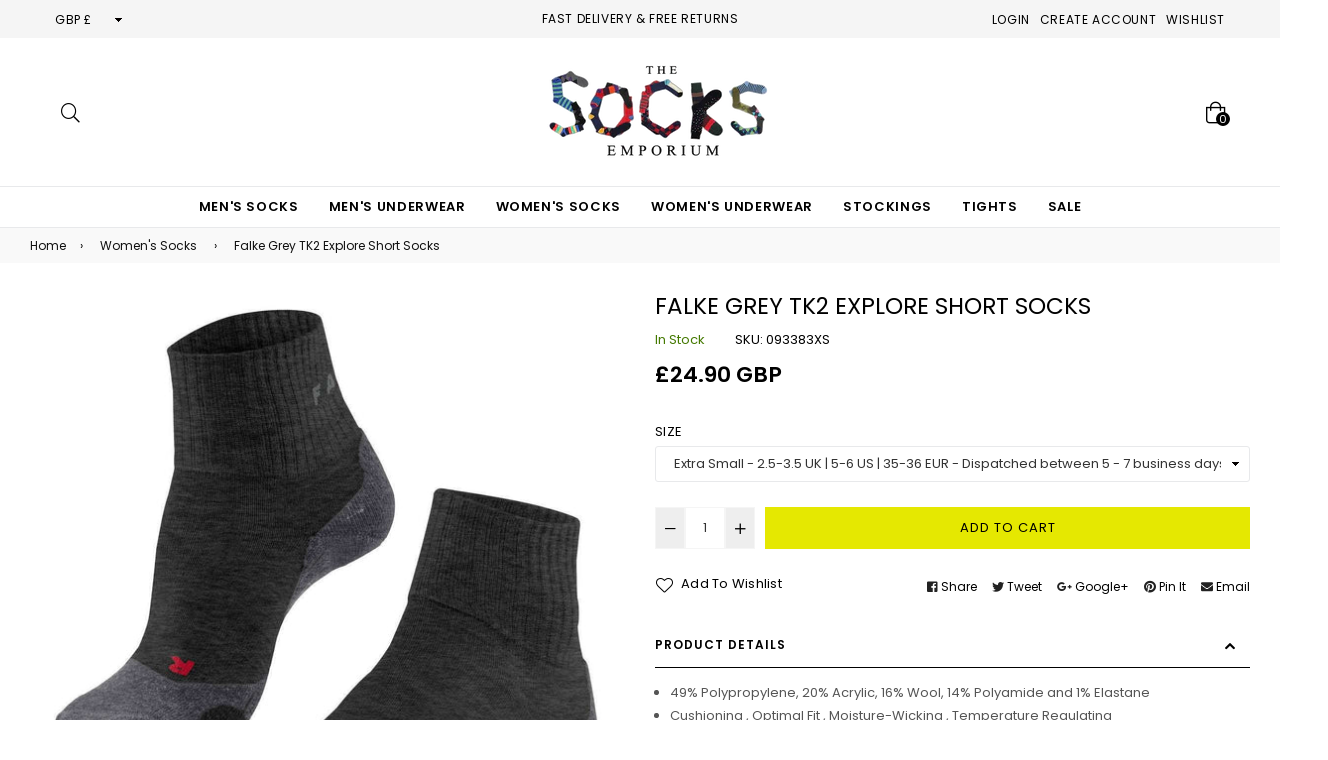

--- FILE ---
content_type: text/html; charset=utf-8
request_url: https://www.thesocksemporium.com/products/falke-grey-tk2-explore-short-socks-tse1093383
body_size: 39971
content:
<!doctype html>
<!--[if IE 9]> <html class="ie9 no-js" lang="en" > <![endif]-->
<!--[if (gt IE 9)|!(IE)]><!--> <html class="no-js" lang="en" > <!--<![endif]-->
<head>
<!-- Google tag (gtag.js) -->
<script async src="https://www.googletagmanager.com/gtag/js?id=G-85GLBDKR5R"></script>
<script>
  window.dataLayer = window.dataLayer || [];
  function gtag(){dataLayer.push(arguments);}
  gtag('js', new Date());

  gtag('config', 'G-85GLBDKR5R');
</script>

  <meta name="google-site-verification" content="rlkfIlE9NKHWylzlS5oZVHsohikHhloVR3LQpBB4CLI" />
  <meta charset="utf-8">
  <meta http-equiv="X-UA-Compatible" content="IE=edge,chrome=1">
  <meta name="viewport" content="width=device-width,initial-scale=1">
  <meta name="theme-color" content="#e5e801">
  <link rel="canonical" href="https://www.thesocksemporium.com/products/falke-grey-tk2-explore-short-socks-tse1093383" />
  
<link rel="shortcut icon" href="//www.thesocksemporium.com/cdn/shop/files/favicon_32x32.jpg?v=1613767617" type="image/png"><title>Falke Grey TK2 Explore Short Socks | The Socks Emporium
</title><meta name="description" content="Shop online at The Socks Emporium for Falke Grey TK2 Explore Short Socks. Discover a collection of Falke socks today. Fast delivery and free returns."><!-- /snippets/social-meta-tags.liquid --><meta property="og:site_name" content="The Socks Emporium">
<meta property="og:url" content="https://www.thesocksemporium.com/products/falke-grey-tk2-explore-short-socks-tse1093383">
<meta property="og:title" content="Falke Grey TK2 Explore Short Socks">
<meta property="og:type" content="product">
<meta property="og:description" content="Shop online at The Socks Emporium for Falke Grey TK2 Explore Short Socks. Discover a collection of Falke socks today. Fast delivery and free returns."><meta property="og:price:amount" content="24.90">
  <meta property="og:price:currency" content="GBP"><meta property="og:image" content="http://www.thesocksemporium.com/cdn/shop/products/falke-grey-tk2-explore-short-socks-31996836_1200x1200.jpg?v=1677771351"><meta property="og:image" content="http://www.thesocksemporium.com/cdn/shop/products/falke-grey-tk2-explore-short-socks-31996839_1200x1200.jpg?v=1677771354"><meta property="og:image" content="http://www.thesocksemporium.com/cdn/shop/products/falke-grey-tk2-explore-short-socks-31996840_1200x1200.jpg?v=1677771356">
<meta property="og:image:secure_url" content="https://www.thesocksemporium.com/cdn/shop/products/falke-grey-tk2-explore-short-socks-31996836_1200x1200.jpg?v=1677771351"><meta property="og:image:secure_url" content="https://www.thesocksemporium.com/cdn/shop/products/falke-grey-tk2-explore-short-socks-31996839_1200x1200.jpg?v=1677771354"><meta property="og:image:secure_url" content="https://www.thesocksemporium.com/cdn/shop/products/falke-grey-tk2-explore-short-socks-31996840_1200x1200.jpg?v=1677771356">
<meta name="twitter:card" content="summary_large_image">
<meta name="twitter:title" content="Falke Grey TK2 Explore Short Socks">
<meta name="twitter:description" content="Shop online at The Socks Emporium for Falke Grey TK2 Explore Short Socks. Discover a collection of Falke socks today. Fast delivery and free returns.">
  
  <!-- main js -->
  <!--[if (lte IE 9) ]><script src="//www.thesocksemporium.com/cdn/shop/t/60/assets/match-media.min.js?v=22265819453975888031567508350" type="text/javascript"></script><![endif]-->
  <script src="//www.thesocksemporium.com/cdn/shop/t/60/assets/jquery.min.js?v=121482030648310525421567508349" type="text/javascript"></script>
  
  <!-- css -->
  <style type="text/css">.animated{animation-duration:1s;animation-fill-mode:both}.animated.infinite{animation-iteration-count:infinite}.animated.hinge{animation-duration:2s}.animated.flipOutX,.animated.flipOutY{animation-duration:.75s}@keyframes fadeIn{from{opacity:0}to{opacity:1}}.fadeIn{animation-name:fadeIn}@keyframes fadeInDown{from{opacity:0;transform:translate3d(0,-100%,0)}to{opacity:1;transform:none}}.fadeInDown{animation-name:fadeInDown}@keyframes fadeInLeft{from{opacity:0;transform:translate3d(-100%,0,0)}to{opacity:1;transform:none}}.fadeInLeft{animation-name:fadeInLeft}@keyframes fadeInRight{from{opacity:0;transform:translate3d(100%,0,0)}to{opacity:1;transform:none}}.fadeInRight{animation-name:fadeInRight}@keyframes fadeInUp{from{opacity:0;transform:translate3d(0,100%,0)}to{opacity:1;transform:none}}.fadeInUp{animation-name:fadeInUp}@keyframes fadeOut{from{opacity:1}to{opacity:0}}.fadeOut{animation-name:fadeOut}@keyframes fadeOutDown{from{opacity:1}to{opacity:0;transform:translate3d(0,100%,0)}}.fadeOutDown{animation-name:fadeOutDown}@keyframes fadeOutLeft{from{opacity:1}to{opacity:0;transform:translate3d(-100%,0,0)}}.fadeOutLeft{animation-name:fadeOutLeft}@keyframes fadeOutRight{from{opacity:1}to{opacity:0;transform:translate3d(100%,0,0)}}.fadeOutRight{animation-name:fadeOutRight}@keyframes fadeOutUp{from{opacity:1}to{opacity:0;transform:translate3d(0,-100%,0)}}.fadeOutUp{animation-name:fadeOutUp}</style>
  <link href="//www.thesocksemporium.com/cdn/shop/t/60/assets/theme.scss.css?v=133180756133732700381763559111" rel="stylesheet" type="text/css" media="all" />

  <!--[if (gt IE 9)|!(IE)]><!--><script src="//www.thesocksemporium.com/cdn/shopifycloud/storefront/assets/themes_support/api.jquery-7ab1a3a4.js" defer="defer"></script><!--<![endif]-->
  <!--[if lte IE 9]><script src="//www.thesocksemporium.com/cdn/shopifycloud/storefront/assets/themes_support/api.jquery-7ab1a3a4.js"></script><![endif]-->
  
  <script>
    var theme = {
      strings: {
        addToCart: "Add to cart",
        soldOut: "Sold out",
        unavailable: "Unavailable",
        showMore: "Show More",
        showLess: "Show Less"
      },
      moneyFormat: "\u003cspan class=money\u003e£{{amount}} GBP\u003c\/span\u003e"
    }
	theme.rtl = false;
    theme.mlcurrency = true;
    theme.ajax_cart = true;
    theme.fixedHeader = false;
    theme.animation = false;
    theme.animationMobile = true;
      
    document.documentElement.className = document.documentElement.className.replace('no-js', 'js');
  </script><!--[if (gt IE 9)|!(IE)]><!--><script src="//www.thesocksemporium.com/cdn/shop/t/60/assets/lazysizes.js?v=68441465964607740661567508350" async="async"></script><!--<![endif]-->
  <!--[if lte IE 9]><script src="//www.thesocksemporium.com/cdn/shop/t/60/assets/lazysizes.min.js?v=10119"></script><![endif]-->
  <!--[if (gt IE 9)|!(IE)]><!--><script src="//www.thesocksemporium.com/cdn/shop/t/60/assets/vendor.js?v=70331835650632400851567508353" defer="defer"></script><!--<![endif]-->
  <!--[if lte IE 9]><script src="//www.thesocksemporium.com/cdn/shop/t/60/assets/vendor.js?v=70331835650632400851567508353"></script><![endif]-->
  <!--[if (gt IE 9)|!(IE)]><!--><script src="//www.thesocksemporium.com/cdn/shop/t/60/assets/theme.js?v=68987652614597980601567508403" defer="defer"></script><!--<![endif]-->
  <!--[if lte IE 9]><script src="//www.thesocksemporium.com/cdn/shop/t/60/assets/theme.js?v=68987652614597980601567508403"></script><![endif]-->
  
  <script>window.performance && window.performance.mark && window.performance.mark('shopify.content_for_header.start');</script><meta id="shopify-digital-wallet" name="shopify-digital-wallet" content="/24630681/digital_wallets/dialog">
<meta name="shopify-checkout-api-token" content="0ee1bc45cd3bbb3056c6d2a523241966">
<meta id="in-context-paypal-metadata" data-shop-id="24630681" data-venmo-supported="false" data-environment="production" data-locale="en_US" data-paypal-v4="true" data-currency="GBP">
<link rel="alternate" type="application/json+oembed" href="https://www.thesocksemporium.com/products/falke-grey-tk2-explore-short-socks-tse1093383.oembed">
<script async="async" src="/checkouts/internal/preloads.js?locale=en-GB"></script>
<link rel="preconnect" href="https://shop.app" crossorigin="anonymous">
<script async="async" src="https://shop.app/checkouts/internal/preloads.js?locale=en-GB&shop_id=24630681" crossorigin="anonymous"></script>
<script id="apple-pay-shop-capabilities" type="application/json">{"shopId":24630681,"countryCode":"GB","currencyCode":"GBP","merchantCapabilities":["supports3DS"],"merchantId":"gid:\/\/shopify\/Shop\/24630681","merchantName":"The Socks Emporium","requiredBillingContactFields":["postalAddress","email","phone"],"requiredShippingContactFields":["postalAddress","email","phone"],"shippingType":"shipping","supportedNetworks":["visa","maestro","masterCard","amex","discover","elo"],"total":{"type":"pending","label":"The Socks Emporium","amount":"1.00"},"shopifyPaymentsEnabled":true,"supportsSubscriptions":true}</script>
<script id="shopify-features" type="application/json">{"accessToken":"0ee1bc45cd3bbb3056c6d2a523241966","betas":["rich-media-storefront-analytics"],"domain":"www.thesocksemporium.com","predictiveSearch":true,"shopId":24630681,"locale":"en"}</script>
<script>var Shopify = Shopify || {};
Shopify.shop = "thesocksemporium.myshopify.com";
Shopify.locale = "en";
Shopify.currency = {"active":"GBP","rate":"1.0"};
Shopify.country = "GB";
Shopify.theme = {"name":"DO NOT DELETE - 20220518 Final Version Bella theme","id":73386622999,"schema_name":"Belle","schema_version":"2.2","theme_store_id":null,"role":"main"};
Shopify.theme.handle = "null";
Shopify.theme.style = {"id":null,"handle":null};
Shopify.cdnHost = "www.thesocksemporium.com/cdn";
Shopify.routes = Shopify.routes || {};
Shopify.routes.root = "/";</script>
<script type="module">!function(o){(o.Shopify=o.Shopify||{}).modules=!0}(window);</script>
<script>!function(o){function n(){var o=[];function n(){o.push(Array.prototype.slice.apply(arguments))}return n.q=o,n}var t=o.Shopify=o.Shopify||{};t.loadFeatures=n(),t.autoloadFeatures=n()}(window);</script>
<script>
  window.ShopifyPay = window.ShopifyPay || {};
  window.ShopifyPay.apiHost = "shop.app\/pay";
  window.ShopifyPay.redirectState = null;
</script>
<script id="shop-js-analytics" type="application/json">{"pageType":"product"}</script>
<script defer="defer" async type="module" src="//www.thesocksemporium.com/cdn/shopifycloud/shop-js/modules/v2/client.init-shop-cart-sync_DlSlHazZ.en.esm.js"></script>
<script defer="defer" async type="module" src="//www.thesocksemporium.com/cdn/shopifycloud/shop-js/modules/v2/chunk.common_D16XZWos.esm.js"></script>
<script type="module">
  await import("//www.thesocksemporium.com/cdn/shopifycloud/shop-js/modules/v2/client.init-shop-cart-sync_DlSlHazZ.en.esm.js");
await import("//www.thesocksemporium.com/cdn/shopifycloud/shop-js/modules/v2/chunk.common_D16XZWos.esm.js");

  window.Shopify.SignInWithShop?.initShopCartSync?.({"fedCMEnabled":true,"windoidEnabled":true});

</script>
<script>
  window.Shopify = window.Shopify || {};
  if (!window.Shopify.featureAssets) window.Shopify.featureAssets = {};
  window.Shopify.featureAssets['shop-js'] = {"shop-cart-sync":["modules/v2/client.shop-cart-sync_DKWYiEUO.en.esm.js","modules/v2/chunk.common_D16XZWos.esm.js"],"init-fed-cm":["modules/v2/client.init-fed-cm_vfPMjZAC.en.esm.js","modules/v2/chunk.common_D16XZWos.esm.js"],"init-shop-email-lookup-coordinator":["modules/v2/client.init-shop-email-lookup-coordinator_CR38P6MB.en.esm.js","modules/v2/chunk.common_D16XZWos.esm.js"],"init-shop-cart-sync":["modules/v2/client.init-shop-cart-sync_DlSlHazZ.en.esm.js","modules/v2/chunk.common_D16XZWos.esm.js"],"shop-cash-offers":["modules/v2/client.shop-cash-offers_CJw4IQ6B.en.esm.js","modules/v2/chunk.common_D16XZWos.esm.js","modules/v2/chunk.modal_UwFWkumu.esm.js"],"shop-toast-manager":["modules/v2/client.shop-toast-manager_BY778Uv6.en.esm.js","modules/v2/chunk.common_D16XZWos.esm.js"],"init-windoid":["modules/v2/client.init-windoid_DVhZdEm3.en.esm.js","modules/v2/chunk.common_D16XZWos.esm.js"],"shop-button":["modules/v2/client.shop-button_D2ZzKUPa.en.esm.js","modules/v2/chunk.common_D16XZWos.esm.js"],"avatar":["modules/v2/client.avatar_BTnouDA3.en.esm.js"],"init-customer-accounts-sign-up":["modules/v2/client.init-customer-accounts-sign-up_CQZUmjGN.en.esm.js","modules/v2/client.shop-login-button_Cu5K-F7X.en.esm.js","modules/v2/chunk.common_D16XZWos.esm.js","modules/v2/chunk.modal_UwFWkumu.esm.js"],"pay-button":["modules/v2/client.pay-button_CcBqbGU7.en.esm.js","modules/v2/chunk.common_D16XZWos.esm.js"],"init-shop-for-new-customer-accounts":["modules/v2/client.init-shop-for-new-customer-accounts_B5DR5JTE.en.esm.js","modules/v2/client.shop-login-button_Cu5K-F7X.en.esm.js","modules/v2/chunk.common_D16XZWos.esm.js","modules/v2/chunk.modal_UwFWkumu.esm.js"],"shop-login-button":["modules/v2/client.shop-login-button_Cu5K-F7X.en.esm.js","modules/v2/chunk.common_D16XZWos.esm.js","modules/v2/chunk.modal_UwFWkumu.esm.js"],"shop-follow-button":["modules/v2/client.shop-follow-button_BX8Slf17.en.esm.js","modules/v2/chunk.common_D16XZWos.esm.js","modules/v2/chunk.modal_UwFWkumu.esm.js"],"init-customer-accounts":["modules/v2/client.init-customer-accounts_DjKkmQ2w.en.esm.js","modules/v2/client.shop-login-button_Cu5K-F7X.en.esm.js","modules/v2/chunk.common_D16XZWos.esm.js","modules/v2/chunk.modal_UwFWkumu.esm.js"],"lead-capture":["modules/v2/client.lead-capture_ChWCg7nV.en.esm.js","modules/v2/chunk.common_D16XZWos.esm.js","modules/v2/chunk.modal_UwFWkumu.esm.js"],"checkout-modal":["modules/v2/client.checkout-modal_DPnpVyv-.en.esm.js","modules/v2/chunk.common_D16XZWos.esm.js","modules/v2/chunk.modal_UwFWkumu.esm.js"],"shop-login":["modules/v2/client.shop-login_leRXJtcZ.en.esm.js","modules/v2/chunk.common_D16XZWos.esm.js","modules/v2/chunk.modal_UwFWkumu.esm.js"],"payment-terms":["modules/v2/client.payment-terms_Bp9K0NXD.en.esm.js","modules/v2/chunk.common_D16XZWos.esm.js","modules/v2/chunk.modal_UwFWkumu.esm.js"]};
</script>
<script>(function() {
  var isLoaded = false;
  function asyncLoad() {
    if (isLoaded) return;
    isLoaded = true;
    var urls = ["https:\/\/ecommplugins-scripts.trustpilot.com\/v2.1\/js\/header.min.js?settings=eyJrZXkiOiJWOXMzOGszbFFiT0JKRnFiIiwicyI6InNrdSJ9\u0026shop=thesocksemporium.myshopify.com","https:\/\/ecommplugins-trustboxsettings.trustpilot.com\/thesocksemporium.myshopify.com.js?settings=1624543748215\u0026shop=thesocksemporium.myshopify.com"];
    for (var i = 0; i < urls.length; i++) {
      var s = document.createElement('script');
      s.type = 'text/javascript';
      s.async = true;
      s.src = urls[i];
      var x = document.getElementsByTagName('script')[0];
      x.parentNode.insertBefore(s, x);
    }
  };
  if(window.attachEvent) {
    window.attachEvent('onload', asyncLoad);
  } else {
    window.addEventListener('load', asyncLoad, false);
  }
})();</script>
<script id="__st">var __st={"a":24630681,"offset":0,"reqid":"6ed6e621-0015-4532-bacf-fbd4c5ab772a-1768588450","pageurl":"www.thesocksemporium.com\/products\/falke-grey-tk2-explore-short-socks-tse1093383","u":"384610eefad7","p":"product","rtyp":"product","rid":6710139584576};</script>
<script>window.ShopifyPaypalV4VisibilityTracking = true;</script>
<script id="form-persister">!function(){'use strict';const t='contact',e='new_comment',n=[[t,t],['blogs',e],['comments',e],[t,'customer']],o='password',r='form_key',c=['recaptcha-v3-token','g-recaptcha-response','h-captcha-response',o],s=()=>{try{return window.sessionStorage}catch{return}},i='__shopify_v',u=t=>t.elements[r],a=function(){const t=[...n].map((([t,e])=>`form[action*='/${t}']:not([data-nocaptcha='true']) input[name='form_type'][value='${e}']`)).join(',');var e;return e=t,()=>e?[...document.querySelectorAll(e)].map((t=>t.form)):[]}();function m(t){const e=u(t);a().includes(t)&&(!e||!e.value)&&function(t){try{if(!s())return;!function(t){const e=s();if(!e)return;const n=u(t);if(!n)return;const o=n.value;o&&e.removeItem(o)}(t);const e=Array.from(Array(32),(()=>Math.random().toString(36)[2])).join('');!function(t,e){u(t)||t.append(Object.assign(document.createElement('input'),{type:'hidden',name:r})),t.elements[r].value=e}(t,e),function(t,e){const n=s();if(!n)return;const r=[...t.querySelectorAll(`input[type='${o}']`)].map((({name:t})=>t)),u=[...c,...r],a={};for(const[o,c]of new FormData(t).entries())u.includes(o)||(a[o]=c);n.setItem(e,JSON.stringify({[i]:1,action:t.action,data:a}))}(t,e)}catch(e){console.error('failed to persist form',e)}}(t)}const f=t=>{if('true'===t.dataset.persistBound)return;const e=function(t,e){const n=function(t){return'function'==typeof t.submit?t.submit:HTMLFormElement.prototype.submit}(t).bind(t);return function(){let t;return()=>{t||(t=!0,(()=>{try{e(),n()}catch(t){(t=>{console.error('form submit failed',t)})(t)}})(),setTimeout((()=>t=!1),250))}}()}(t,(()=>{m(t)}));!function(t,e){if('function'==typeof t.submit&&'function'==typeof e)try{t.submit=e}catch{}}(t,e),t.addEventListener('submit',(t=>{t.preventDefault(),e()})),t.dataset.persistBound='true'};!function(){function t(t){const e=(t=>{const e=t.target;return e instanceof HTMLFormElement?e:e&&e.form})(t);e&&m(e)}document.addEventListener('submit',t),document.addEventListener('DOMContentLoaded',(()=>{const e=a();for(const t of e)f(t);var n;n=document.body,new window.MutationObserver((t=>{for(const e of t)if('childList'===e.type&&e.addedNodes.length)for(const t of e.addedNodes)1===t.nodeType&&'FORM'===t.tagName&&a().includes(t)&&f(t)})).observe(n,{childList:!0,subtree:!0,attributes:!1}),document.removeEventListener('submit',t)}))}()}();</script>
<script integrity="sha256-4kQ18oKyAcykRKYeNunJcIwy7WH5gtpwJnB7kiuLZ1E=" data-source-attribution="shopify.loadfeatures" defer="defer" src="//www.thesocksemporium.com/cdn/shopifycloud/storefront/assets/storefront/load_feature-a0a9edcb.js" crossorigin="anonymous"></script>
<script crossorigin="anonymous" defer="defer" src="//www.thesocksemporium.com/cdn/shopifycloud/storefront/assets/shopify_pay/storefront-65b4c6d7.js?v=20250812"></script>
<script data-source-attribution="shopify.dynamic_checkout.dynamic.init">var Shopify=Shopify||{};Shopify.PaymentButton=Shopify.PaymentButton||{isStorefrontPortableWallets:!0,init:function(){window.Shopify.PaymentButton.init=function(){};var t=document.createElement("script");t.src="https://www.thesocksemporium.com/cdn/shopifycloud/portable-wallets/latest/portable-wallets.en.js",t.type="module",document.head.appendChild(t)}};
</script>
<script data-source-attribution="shopify.dynamic_checkout.buyer_consent">
  function portableWalletsHideBuyerConsent(e){var t=document.getElementById("shopify-buyer-consent"),n=document.getElementById("shopify-subscription-policy-button");t&&n&&(t.classList.add("hidden"),t.setAttribute("aria-hidden","true"),n.removeEventListener("click",e))}function portableWalletsShowBuyerConsent(e){var t=document.getElementById("shopify-buyer-consent"),n=document.getElementById("shopify-subscription-policy-button");t&&n&&(t.classList.remove("hidden"),t.removeAttribute("aria-hidden"),n.addEventListener("click",e))}window.Shopify?.PaymentButton&&(window.Shopify.PaymentButton.hideBuyerConsent=portableWalletsHideBuyerConsent,window.Shopify.PaymentButton.showBuyerConsent=portableWalletsShowBuyerConsent);
</script>
<script data-source-attribution="shopify.dynamic_checkout.cart.bootstrap">document.addEventListener("DOMContentLoaded",(function(){function t(){return document.querySelector("shopify-accelerated-checkout-cart, shopify-accelerated-checkout")}if(t())Shopify.PaymentButton.init();else{new MutationObserver((function(e,n){t()&&(Shopify.PaymentButton.init(),n.disconnect())})).observe(document.body,{childList:!0,subtree:!0})}}));
</script>
<script id='scb4127' type='text/javascript' async='' src='https://www.thesocksemporium.com/cdn/shopifycloud/privacy-banner/storefront-banner.js'></script><link id="shopify-accelerated-checkout-styles" rel="stylesheet" media="screen" href="https://www.thesocksemporium.com/cdn/shopifycloud/portable-wallets/latest/accelerated-checkout-backwards-compat.css" crossorigin="anonymous">
<style id="shopify-accelerated-checkout-cart">
        #shopify-buyer-consent {
  margin-top: 1em;
  display: inline-block;
  width: 100%;
}

#shopify-buyer-consent.hidden {
  display: none;
}

#shopify-subscription-policy-button {
  background: none;
  border: none;
  padding: 0;
  text-decoration: underline;
  font-size: inherit;
  cursor: pointer;
}

#shopify-subscription-policy-button::before {
  box-shadow: none;
}

      </style>

<script>window.performance && window.performance.mark && window.performance.mark('shopify.content_for_header.end');</script>
<meta name="locale-bar--browsing-context-suggestions-url" content="/browsing_context_suggestions">
<meta name="locale-bar--current-language" content="en">
<meta name="locale-bar--current-currency" content="GBP">
<link href="https://monorail-edge.shopifysvc.com" rel="dns-prefetch">
<script>(function(){if ("sendBeacon" in navigator && "performance" in window) {try {var session_token_from_headers = performance.getEntriesByType('navigation')[0].serverTiming.find(x => x.name == '_s').description;} catch {var session_token_from_headers = undefined;}var session_cookie_matches = document.cookie.match(/_shopify_s=([^;]*)/);var session_token_from_cookie = session_cookie_matches && session_cookie_matches.length === 2 ? session_cookie_matches[1] : "";var session_token = session_token_from_headers || session_token_from_cookie || "";function handle_abandonment_event(e) {var entries = performance.getEntries().filter(function(entry) {return /monorail-edge.shopifysvc.com/.test(entry.name);});if (!window.abandonment_tracked && entries.length === 0) {window.abandonment_tracked = true;var currentMs = Date.now();var navigation_start = performance.timing.navigationStart;var payload = {shop_id: 24630681,url: window.location.href,navigation_start,duration: currentMs - navigation_start,session_token,page_type: "product"};window.navigator.sendBeacon("https://monorail-edge.shopifysvc.com/v1/produce", JSON.stringify({schema_id: "online_store_buyer_site_abandonment/1.1",payload: payload,metadata: {event_created_at_ms: currentMs,event_sent_at_ms: currentMs}}));}}window.addEventListener('pagehide', handle_abandonment_event);}}());</script>
<script id="web-pixels-manager-setup">(function e(e,d,r,n,o){if(void 0===o&&(o={}),!Boolean(null===(a=null===(i=window.Shopify)||void 0===i?void 0:i.analytics)||void 0===a?void 0:a.replayQueue)){var i,a;window.Shopify=window.Shopify||{};var t=window.Shopify;t.analytics=t.analytics||{};var s=t.analytics;s.replayQueue=[],s.publish=function(e,d,r){return s.replayQueue.push([e,d,r]),!0};try{self.performance.mark("wpm:start")}catch(e){}var l=function(){var e={modern:/Edge?\/(1{2}[4-9]|1[2-9]\d|[2-9]\d{2}|\d{4,})\.\d+(\.\d+|)|Firefox\/(1{2}[4-9]|1[2-9]\d|[2-9]\d{2}|\d{4,})\.\d+(\.\d+|)|Chrom(ium|e)\/(9{2}|\d{3,})\.\d+(\.\d+|)|(Maci|X1{2}).+ Version\/(15\.\d+|(1[6-9]|[2-9]\d|\d{3,})\.\d+)([,.]\d+|)( \(\w+\)|)( Mobile\/\w+|) Safari\/|Chrome.+OPR\/(9{2}|\d{3,})\.\d+\.\d+|(CPU[ +]OS|iPhone[ +]OS|CPU[ +]iPhone|CPU IPhone OS|CPU iPad OS)[ +]+(15[._]\d+|(1[6-9]|[2-9]\d|\d{3,})[._]\d+)([._]\d+|)|Android:?[ /-](13[3-9]|1[4-9]\d|[2-9]\d{2}|\d{4,})(\.\d+|)(\.\d+|)|Android.+Firefox\/(13[5-9]|1[4-9]\d|[2-9]\d{2}|\d{4,})\.\d+(\.\d+|)|Android.+Chrom(ium|e)\/(13[3-9]|1[4-9]\d|[2-9]\d{2}|\d{4,})\.\d+(\.\d+|)|SamsungBrowser\/([2-9]\d|\d{3,})\.\d+/,legacy:/Edge?\/(1[6-9]|[2-9]\d|\d{3,})\.\d+(\.\d+|)|Firefox\/(5[4-9]|[6-9]\d|\d{3,})\.\d+(\.\d+|)|Chrom(ium|e)\/(5[1-9]|[6-9]\d|\d{3,})\.\d+(\.\d+|)([\d.]+$|.*Safari\/(?![\d.]+ Edge\/[\d.]+$))|(Maci|X1{2}).+ Version\/(10\.\d+|(1[1-9]|[2-9]\d|\d{3,})\.\d+)([,.]\d+|)( \(\w+\)|)( Mobile\/\w+|) Safari\/|Chrome.+OPR\/(3[89]|[4-9]\d|\d{3,})\.\d+\.\d+|(CPU[ +]OS|iPhone[ +]OS|CPU[ +]iPhone|CPU IPhone OS|CPU iPad OS)[ +]+(10[._]\d+|(1[1-9]|[2-9]\d|\d{3,})[._]\d+)([._]\d+|)|Android:?[ /-](13[3-9]|1[4-9]\d|[2-9]\d{2}|\d{4,})(\.\d+|)(\.\d+|)|Mobile Safari.+OPR\/([89]\d|\d{3,})\.\d+\.\d+|Android.+Firefox\/(13[5-9]|1[4-9]\d|[2-9]\d{2}|\d{4,})\.\d+(\.\d+|)|Android.+Chrom(ium|e)\/(13[3-9]|1[4-9]\d|[2-9]\d{2}|\d{4,})\.\d+(\.\d+|)|Android.+(UC? ?Browser|UCWEB|U3)[ /]?(15\.([5-9]|\d{2,})|(1[6-9]|[2-9]\d|\d{3,})\.\d+)\.\d+|SamsungBrowser\/(5\.\d+|([6-9]|\d{2,})\.\d+)|Android.+MQ{2}Browser\/(14(\.(9|\d{2,})|)|(1[5-9]|[2-9]\d|\d{3,})(\.\d+|))(\.\d+|)|K[Aa][Ii]OS\/(3\.\d+|([4-9]|\d{2,})\.\d+)(\.\d+|)/},d=e.modern,r=e.legacy,n=navigator.userAgent;return n.match(d)?"modern":n.match(r)?"legacy":"unknown"}(),u="modern"===l?"modern":"legacy",c=(null!=n?n:{modern:"",legacy:""})[u],f=function(e){return[e.baseUrl,"/wpm","/b",e.hashVersion,"modern"===e.buildTarget?"m":"l",".js"].join("")}({baseUrl:d,hashVersion:r,buildTarget:u}),m=function(e){var d=e.version,r=e.bundleTarget,n=e.surface,o=e.pageUrl,i=e.monorailEndpoint;return{emit:function(e){var a=e.status,t=e.errorMsg,s=(new Date).getTime(),l=JSON.stringify({metadata:{event_sent_at_ms:s},events:[{schema_id:"web_pixels_manager_load/3.1",payload:{version:d,bundle_target:r,page_url:o,status:a,surface:n,error_msg:t},metadata:{event_created_at_ms:s}}]});if(!i)return console&&console.warn&&console.warn("[Web Pixels Manager] No Monorail endpoint provided, skipping logging."),!1;try{return self.navigator.sendBeacon.bind(self.navigator)(i,l)}catch(e){}var u=new XMLHttpRequest;try{return u.open("POST",i,!0),u.setRequestHeader("Content-Type","text/plain"),u.send(l),!0}catch(e){return console&&console.warn&&console.warn("[Web Pixels Manager] Got an unhandled error while logging to Monorail."),!1}}}}({version:r,bundleTarget:l,surface:e.surface,pageUrl:self.location.href,monorailEndpoint:e.monorailEndpoint});try{o.browserTarget=l,function(e){var d=e.src,r=e.async,n=void 0===r||r,o=e.onload,i=e.onerror,a=e.sri,t=e.scriptDataAttributes,s=void 0===t?{}:t,l=document.createElement("script"),u=document.querySelector("head"),c=document.querySelector("body");if(l.async=n,l.src=d,a&&(l.integrity=a,l.crossOrigin="anonymous"),s)for(var f in s)if(Object.prototype.hasOwnProperty.call(s,f))try{l.dataset[f]=s[f]}catch(e){}if(o&&l.addEventListener("load",o),i&&l.addEventListener("error",i),u)u.appendChild(l);else{if(!c)throw new Error("Did not find a head or body element to append the script");c.appendChild(l)}}({src:f,async:!0,onload:function(){if(!function(){var e,d;return Boolean(null===(d=null===(e=window.Shopify)||void 0===e?void 0:e.analytics)||void 0===d?void 0:d.initialized)}()){var d=window.webPixelsManager.init(e)||void 0;if(d){var r=window.Shopify.analytics;r.replayQueue.forEach((function(e){var r=e[0],n=e[1],o=e[2];d.publishCustomEvent(r,n,o)})),r.replayQueue=[],r.publish=d.publishCustomEvent,r.visitor=d.visitor,r.initialized=!0}}},onerror:function(){return m.emit({status:"failed",errorMsg:"".concat(f," has failed to load")})},sri:function(e){var d=/^sha384-[A-Za-z0-9+/=]+$/;return"string"==typeof e&&d.test(e)}(c)?c:"",scriptDataAttributes:o}),m.emit({status:"loading"})}catch(e){m.emit({status:"failed",errorMsg:(null==e?void 0:e.message)||"Unknown error"})}}})({shopId: 24630681,storefrontBaseUrl: "https://www.thesocksemporium.com",extensionsBaseUrl: "https://extensions.shopifycdn.com/cdn/shopifycloud/web-pixels-manager",monorailEndpoint: "https://monorail-edge.shopifysvc.com/unstable/produce_batch",surface: "storefront-renderer",enabledBetaFlags: ["2dca8a86"],webPixelsConfigList: [{"id":"919601528","configuration":"{\"config\":\"{\\\"pixel_id\\\":\\\"G-85GLBDKR5R\\\",\\\"gtag_events\\\":[{\\\"type\\\":\\\"purchase\\\",\\\"action_label\\\":\\\"G-85GLBDKR5R\\\"},{\\\"type\\\":\\\"page_view\\\",\\\"action_label\\\":\\\"G-85GLBDKR5R\\\"},{\\\"type\\\":\\\"view_item\\\",\\\"action_label\\\":\\\"G-85GLBDKR5R\\\"},{\\\"type\\\":\\\"search\\\",\\\"action_label\\\":\\\"G-85GLBDKR5R\\\"},{\\\"type\\\":\\\"add_to_cart\\\",\\\"action_label\\\":\\\"G-85GLBDKR5R\\\"},{\\\"type\\\":\\\"begin_checkout\\\",\\\"action_label\\\":\\\"G-85GLBDKR5R\\\"},{\\\"type\\\":\\\"add_payment_info\\\",\\\"action_label\\\":\\\"G-85GLBDKR5R\\\"}],\\\"enable_monitoring_mode\\\":false}\"}","eventPayloadVersion":"v1","runtimeContext":"OPEN","scriptVersion":"b2a88bafab3e21179ed38636efcd8a93","type":"APP","apiClientId":1780363,"privacyPurposes":[],"dataSharingAdjustments":{"protectedCustomerApprovalScopes":["read_customer_address","read_customer_email","read_customer_name","read_customer_personal_data","read_customer_phone"]}},{"id":"shopify-app-pixel","configuration":"{}","eventPayloadVersion":"v1","runtimeContext":"STRICT","scriptVersion":"0450","apiClientId":"shopify-pixel","type":"APP","privacyPurposes":["ANALYTICS","MARKETING"]},{"id":"shopify-custom-pixel","eventPayloadVersion":"v1","runtimeContext":"LAX","scriptVersion":"0450","apiClientId":"shopify-pixel","type":"CUSTOM","privacyPurposes":["ANALYTICS","MARKETING"]}],isMerchantRequest: false,initData: {"shop":{"name":"The Socks Emporium","paymentSettings":{"currencyCode":"GBP"},"myshopifyDomain":"thesocksemporium.myshopify.com","countryCode":"GB","storefrontUrl":"https:\/\/www.thesocksemporium.com"},"customer":null,"cart":null,"checkout":null,"productVariants":[{"price":{"amount":24.9,"currencyCode":"GBP"},"product":{"title":"Falke Grey TK2 Explore Short Socks","vendor":"Falke","id":"6710139584576","untranslatedTitle":"Falke Grey TK2 Explore Short Socks","url":"\/products\/falke-grey-tk2-explore-short-socks-tse1093383","type":"Socks"},"id":"39752814788672","image":{"src":"\/\/www.thesocksemporium.com\/cdn\/shop\/products\/falke-grey-tk2-explore-short-socks-31996836.jpg?v=1677771351"},"sku":"093383XS","title":"Extra Small - 2.5-3.5 UK | 5-6 US | 35-36 EUR - Dispatched between 5 - 7 business days","untranslatedTitle":"Extra Small - 2.5-3.5 UK | 5-6 US | 35-36 EUR - Dispatched between 5 - 7 business days"},{"price":{"amount":24.9,"currencyCode":"GBP"},"product":{"title":"Falke Grey TK2 Explore Short Socks","vendor":"Falke","id":"6710139584576","untranslatedTitle":"Falke Grey TK2 Explore Short Socks","url":"\/products\/falke-grey-tk2-explore-short-socks-tse1093383","type":"Socks"},"id":"39752814821440","image":{"src":"\/\/www.thesocksemporium.com\/cdn\/shop\/products\/falke-grey-tk2-explore-short-socks-31996836.jpg?v=1677771351"},"sku":"093383S","title":"Small - 4-5 UK | 6.5-7.5 US | 37-38 EUR - Dispatched between 5 - 7 business days","untranslatedTitle":"Small - 4-5 UK | 6.5-7.5 US | 37-38 EUR - Dispatched between 5 - 7 business days"},{"price":{"amount":24.9,"currencyCode":"GBP"},"product":{"title":"Falke Grey TK2 Explore Short Socks","vendor":"Falke","id":"6710139584576","untranslatedTitle":"Falke Grey TK2 Explore Short Socks","url":"\/products\/falke-grey-tk2-explore-short-socks-tse1093383","type":"Socks"},"id":"39752814854208","image":{"src":"\/\/www.thesocksemporium.com\/cdn\/shop\/products\/falke-grey-tk2-explore-short-socks-31996836.jpg?v=1677771351"},"sku":"093383M","title":"Medium - 5.5-6.5 UK | 8-9 US | 39-40 EUR - Dispatched between 5 - 7 business days","untranslatedTitle":"Medium - 5.5-6.5 UK | 8-9 US | 39-40 EUR - Dispatched between 5 - 7 business days"},{"price":{"amount":24.9,"currencyCode":"GBP"},"product":{"title":"Falke Grey TK2 Explore Short Socks","vendor":"Falke","id":"6710139584576","untranslatedTitle":"Falke Grey TK2 Explore Short Socks","url":"\/products\/falke-grey-tk2-explore-short-socks-tse1093383","type":"Socks"},"id":"39752814886976","image":{"src":"\/\/www.thesocksemporium.com\/cdn\/shop\/products\/falke-grey-tk2-explore-short-socks-31996836.jpg?v=1677771351"},"sku":"093383L","title":"Large - 7-8 UK | 9.5-10 US | 41-42 EUR - Dispatched between 5 - 7 business days","untranslatedTitle":"Large - 7-8 UK | 9.5-10 US | 41-42 EUR - Dispatched between 5 - 7 business days"}],"purchasingCompany":null},},"https://www.thesocksemporium.com/cdn","fcfee988w5aeb613cpc8e4bc33m6693e112",{"modern":"","legacy":""},{"shopId":"24630681","storefrontBaseUrl":"https:\/\/www.thesocksemporium.com","extensionBaseUrl":"https:\/\/extensions.shopifycdn.com\/cdn\/shopifycloud\/web-pixels-manager","surface":"storefront-renderer","enabledBetaFlags":"[\"2dca8a86\"]","isMerchantRequest":"false","hashVersion":"fcfee988w5aeb613cpc8e4bc33m6693e112","publish":"custom","events":"[[\"page_viewed\",{}],[\"product_viewed\",{\"productVariant\":{\"price\":{\"amount\":24.9,\"currencyCode\":\"GBP\"},\"product\":{\"title\":\"Falke Grey TK2 Explore Short Socks\",\"vendor\":\"Falke\",\"id\":\"6710139584576\",\"untranslatedTitle\":\"Falke Grey TK2 Explore Short Socks\",\"url\":\"\/products\/falke-grey-tk2-explore-short-socks-tse1093383\",\"type\":\"Socks\"},\"id\":\"39752814788672\",\"image\":{\"src\":\"\/\/www.thesocksemporium.com\/cdn\/shop\/products\/falke-grey-tk2-explore-short-socks-31996836.jpg?v=1677771351\"},\"sku\":\"093383XS\",\"title\":\"Extra Small - 2.5-3.5 UK | 5-6 US | 35-36 EUR - Dispatched between 5 - 7 business days\",\"untranslatedTitle\":\"Extra Small - 2.5-3.5 UK | 5-6 US | 35-36 EUR - Dispatched between 5 - 7 business days\"}}]]"});</script><script>
  window.ShopifyAnalytics = window.ShopifyAnalytics || {};
  window.ShopifyAnalytics.meta = window.ShopifyAnalytics.meta || {};
  window.ShopifyAnalytics.meta.currency = 'GBP';
  var meta = {"product":{"id":6710139584576,"gid":"gid:\/\/shopify\/Product\/6710139584576","vendor":"Falke","type":"Socks","handle":"falke-grey-tk2-explore-short-socks-tse1093383","variants":[{"id":39752814788672,"price":2490,"name":"Falke Grey TK2 Explore Short Socks - Extra Small - 2.5-3.5 UK | 5-6 US | 35-36 EUR - Dispatched between 5 - 7 business days","public_title":"Extra Small - 2.5-3.5 UK | 5-6 US | 35-36 EUR - Dispatched between 5 - 7 business days","sku":"093383XS"},{"id":39752814821440,"price":2490,"name":"Falke Grey TK2 Explore Short Socks - Small - 4-5 UK | 6.5-7.5 US | 37-38 EUR - Dispatched between 5 - 7 business days","public_title":"Small - 4-5 UK | 6.5-7.5 US | 37-38 EUR - Dispatched between 5 - 7 business days","sku":"093383S"},{"id":39752814854208,"price":2490,"name":"Falke Grey TK2 Explore Short Socks - Medium - 5.5-6.5 UK | 8-9 US | 39-40 EUR - Dispatched between 5 - 7 business days","public_title":"Medium - 5.5-6.5 UK | 8-9 US | 39-40 EUR - Dispatched between 5 - 7 business days","sku":"093383M"},{"id":39752814886976,"price":2490,"name":"Falke Grey TK2 Explore Short Socks - Large - 7-8 UK | 9.5-10 US | 41-42 EUR - Dispatched between 5 - 7 business days","public_title":"Large - 7-8 UK | 9.5-10 US | 41-42 EUR - Dispatched between 5 - 7 business days","sku":"093383L"}],"remote":false},"page":{"pageType":"product","resourceType":"product","resourceId":6710139584576,"requestId":"6ed6e621-0015-4532-bacf-fbd4c5ab772a-1768588450"}};
  for (var attr in meta) {
    window.ShopifyAnalytics.meta[attr] = meta[attr];
  }
</script>
<script class="analytics">
  (function () {
    var customDocumentWrite = function(content) {
      var jquery = null;

      if (window.jQuery) {
        jquery = window.jQuery;
      } else if (window.Checkout && window.Checkout.$) {
        jquery = window.Checkout.$;
      }

      if (jquery) {
        jquery('body').append(content);
      }
    };

    var hasLoggedConversion = function(token) {
      if (token) {
        return document.cookie.indexOf('loggedConversion=' + token) !== -1;
      }
      return false;
    }

    var setCookieIfConversion = function(token) {
      if (token) {
        var twoMonthsFromNow = new Date(Date.now());
        twoMonthsFromNow.setMonth(twoMonthsFromNow.getMonth() + 2);

        document.cookie = 'loggedConversion=' + token + '; expires=' + twoMonthsFromNow;
      }
    }

    var trekkie = window.ShopifyAnalytics.lib = window.trekkie = window.trekkie || [];
    if (trekkie.integrations) {
      return;
    }
    trekkie.methods = [
      'identify',
      'page',
      'ready',
      'track',
      'trackForm',
      'trackLink'
    ];
    trekkie.factory = function(method) {
      return function() {
        var args = Array.prototype.slice.call(arguments);
        args.unshift(method);
        trekkie.push(args);
        return trekkie;
      };
    };
    for (var i = 0; i < trekkie.methods.length; i++) {
      var key = trekkie.methods[i];
      trekkie[key] = trekkie.factory(key);
    }
    trekkie.load = function(config) {
      trekkie.config = config || {};
      trekkie.config.initialDocumentCookie = document.cookie;
      var first = document.getElementsByTagName('script')[0];
      var script = document.createElement('script');
      script.type = 'text/javascript';
      script.onerror = function(e) {
        var scriptFallback = document.createElement('script');
        scriptFallback.type = 'text/javascript';
        scriptFallback.onerror = function(error) {
                var Monorail = {
      produce: function produce(monorailDomain, schemaId, payload) {
        var currentMs = new Date().getTime();
        var event = {
          schema_id: schemaId,
          payload: payload,
          metadata: {
            event_created_at_ms: currentMs,
            event_sent_at_ms: currentMs
          }
        };
        return Monorail.sendRequest("https://" + monorailDomain + "/v1/produce", JSON.stringify(event));
      },
      sendRequest: function sendRequest(endpointUrl, payload) {
        // Try the sendBeacon API
        if (window && window.navigator && typeof window.navigator.sendBeacon === 'function' && typeof window.Blob === 'function' && !Monorail.isIos12()) {
          var blobData = new window.Blob([payload], {
            type: 'text/plain'
          });

          if (window.navigator.sendBeacon(endpointUrl, blobData)) {
            return true;
          } // sendBeacon was not successful

        } // XHR beacon

        var xhr = new XMLHttpRequest();

        try {
          xhr.open('POST', endpointUrl);
          xhr.setRequestHeader('Content-Type', 'text/plain');
          xhr.send(payload);
        } catch (e) {
          console.log(e);
        }

        return false;
      },
      isIos12: function isIos12() {
        return window.navigator.userAgent.lastIndexOf('iPhone; CPU iPhone OS 12_') !== -1 || window.navigator.userAgent.lastIndexOf('iPad; CPU OS 12_') !== -1;
      }
    };
    Monorail.produce('monorail-edge.shopifysvc.com',
      'trekkie_storefront_load_errors/1.1',
      {shop_id: 24630681,
      theme_id: 73386622999,
      app_name: "storefront",
      context_url: window.location.href,
      source_url: "//www.thesocksemporium.com/cdn/s/trekkie.storefront.cd680fe47e6c39ca5d5df5f0a32d569bc48c0f27.min.js"});

        };
        scriptFallback.async = true;
        scriptFallback.src = '//www.thesocksemporium.com/cdn/s/trekkie.storefront.cd680fe47e6c39ca5d5df5f0a32d569bc48c0f27.min.js';
        first.parentNode.insertBefore(scriptFallback, first);
      };
      script.async = true;
      script.src = '//www.thesocksemporium.com/cdn/s/trekkie.storefront.cd680fe47e6c39ca5d5df5f0a32d569bc48c0f27.min.js';
      first.parentNode.insertBefore(script, first);
    };
    trekkie.load(
      {"Trekkie":{"appName":"storefront","development":false,"defaultAttributes":{"shopId":24630681,"isMerchantRequest":null,"themeId":73386622999,"themeCityHash":"7922790495556757716","contentLanguage":"en","currency":"GBP","eventMetadataId":"89ffc95e-d29d-4862-97f8-efd5a504fb5c"},"isServerSideCookieWritingEnabled":true,"monorailRegion":"shop_domain","enabledBetaFlags":["65f19447"]},"Session Attribution":{},"S2S":{"facebookCapiEnabled":false,"source":"trekkie-storefront-renderer","apiClientId":580111}}
    );

    var loaded = false;
    trekkie.ready(function() {
      if (loaded) return;
      loaded = true;

      window.ShopifyAnalytics.lib = window.trekkie;

      var originalDocumentWrite = document.write;
      document.write = customDocumentWrite;
      try { window.ShopifyAnalytics.merchantGoogleAnalytics.call(this); } catch(error) {};
      document.write = originalDocumentWrite;

      window.ShopifyAnalytics.lib.page(null,{"pageType":"product","resourceType":"product","resourceId":6710139584576,"requestId":"6ed6e621-0015-4532-bacf-fbd4c5ab772a-1768588450","shopifyEmitted":true});

      var match = window.location.pathname.match(/checkouts\/(.+)\/(thank_you|post_purchase)/)
      var token = match? match[1]: undefined;
      if (!hasLoggedConversion(token)) {
        setCookieIfConversion(token);
        window.ShopifyAnalytics.lib.track("Viewed Product",{"currency":"GBP","variantId":39752814788672,"productId":6710139584576,"productGid":"gid:\/\/shopify\/Product\/6710139584576","name":"Falke Grey TK2 Explore Short Socks - Extra Small - 2.5-3.5 UK | 5-6 US | 35-36 EUR - Dispatched between 5 - 7 business days","price":"24.90","sku":"093383XS","brand":"Falke","variant":"Extra Small - 2.5-3.5 UK | 5-6 US | 35-36 EUR - Dispatched between 5 - 7 business days","category":"Socks","nonInteraction":true,"remote":false},undefined,undefined,{"shopifyEmitted":true});
      window.ShopifyAnalytics.lib.track("monorail:\/\/trekkie_storefront_viewed_product\/1.1",{"currency":"GBP","variantId":39752814788672,"productId":6710139584576,"productGid":"gid:\/\/shopify\/Product\/6710139584576","name":"Falke Grey TK2 Explore Short Socks - Extra Small - 2.5-3.5 UK | 5-6 US | 35-36 EUR - Dispatched between 5 - 7 business days","price":"24.90","sku":"093383XS","brand":"Falke","variant":"Extra Small - 2.5-3.5 UK | 5-6 US | 35-36 EUR - Dispatched between 5 - 7 business days","category":"Socks","nonInteraction":true,"remote":false,"referer":"https:\/\/www.thesocksemporium.com\/products\/falke-grey-tk2-explore-short-socks-tse1093383"});
      }
    });


        var eventsListenerScript = document.createElement('script');
        eventsListenerScript.async = true;
        eventsListenerScript.src = "//www.thesocksemporium.com/cdn/shopifycloud/storefront/assets/shop_events_listener-3da45d37.js";
        document.getElementsByTagName('head')[0].appendChild(eventsListenerScript);

})();</script>
  <script>
  if (!window.ga || (window.ga && typeof window.ga !== 'function')) {
    window.ga = function ga() {
      (window.ga.q = window.ga.q || []).push(arguments);
      if (window.Shopify && window.Shopify.analytics && typeof window.Shopify.analytics.publish === 'function') {
        window.Shopify.analytics.publish("ga_stub_called", {}, {sendTo: "google_osp_migration"});
      }
      console.error("Shopify's Google Analytics stub called with:", Array.from(arguments), "\nSee https://help.shopify.com/manual/promoting-marketing/pixels/pixel-migration#google for more information.");
    };
    if (window.Shopify && window.Shopify.analytics && typeof window.Shopify.analytics.publish === 'function') {
      window.Shopify.analytics.publish("ga_stub_initialized", {}, {sendTo: "google_osp_migration"});
    }
  }
</script>
<script
  defer
  src="https://www.thesocksemporium.com/cdn/shopifycloud/perf-kit/shopify-perf-kit-3.0.4.min.js"
  data-application="storefront-renderer"
  data-shop-id="24630681"
  data-render-region="gcp-us-east1"
  data-page-type="product"
  data-theme-instance-id="73386622999"
  data-theme-name="Belle"
  data-theme-version="2.2"
  data-monorail-region="shop_domain"
  data-resource-timing-sampling-rate="10"
  data-shs="true"
  data-shs-beacon="true"
  data-shs-export-with-fetch="true"
  data-shs-logs-sample-rate="1"
  data-shs-beacon-endpoint="https://www.thesocksemporium.com/api/collect"
></script>
</head>

<body class="template-product"><div class="pageWrapper"><div id="SearchDrawer" class="search-bar drawer drawer--top">
    <div class="search-bar__table">
      <div class="search-bar__table-cell search-bar__form-wrapper">
        <form class="search search-bar__form" action="/search" method="get" role="search">
          <button class="search-bar__submit search__submit btn--link" type="submit"><i class="ad ad-search-l" aria-hidden="true"></i><span class="icon__fallback-text">Submit</span></button>
          <input class="search__input search-bar__input" type="search" name="q" value="" placeholder="Search" aria-label="Search">
        </form>
      </div>
      <div class="search-bar__table-cell text-right"><button type="button" class="btn--link search-bar__close js-drawer-close"><i class="ad ad-times-l"></i><span class="icon__fallback-text">Close search</span></button></div>
    </div>
  </div>
  <div id="shopify-section-header" class="shopify-section">
<div data-section-id="header" data-section-type="header-section"><div class="top-header b-gutter-size clearfix uppercase"><div class="grid--table grid--no-gutters"><div class="grid__item phoneCol"> <p class="top-header_left-text"> <form method="post" action="/cart/update" id="currency_form" accept-charset="UTF-8" class="shopify-currency-form" enctype="multipart/form-data"><input type="hidden" name="form_type" value="currency" /><input type="hidden" name="utf8" value="✓" /><input type="hidden" name="return_to" value="/products/falke-grey-tk2-explore-short-socks-tse1093383" /> <select name="currency"><option value="AED">AED د.إ</option><option value="ALL">ALL L</option><option value="AMD">AMD դր.</option><option value="AUD">AUD $</option><option value="BAM">BAM КМ</option><option value="CAD">CAD $</option><option value="CHF">CHF CHF</option><option value="CNY">CNY ¥</option><option value="CZK">CZK Kč</option><option value="DKK">DKK kr.</option><option value="EUR">EUR €</option><option value="GBP" selected="selected">GBP £</option><option value="HKD">HKD $</option><option value="HUF">HUF Ft</option><option value="ILS">ILS ₪</option><option value="INR">INR ₹</option><option value="ISK">ISK kr</option><option value="JPY">JPY ¥</option><option value="MDL">MDL L</option><option value="MKD">MKD ден</option><option value="NZD">NZD $</option><option value="PLN">PLN zł</option><option value="RON">RON Lei</option><option value="RSD">RSD РСД</option><option value="SEK">SEK kr</option><option value="SGD">SGD $</option><option value="USD">USD $</option></select></form></p></div><div class="grid__item text-center"><p class="top-header_middle-text"> Fast Delivery & Free Returns</p></div><div class="grid__item text-right"><span class="user-menu"><i class="ad ad-user-al" aria-hidden="true"></i></span><ul class="customer-links list-inline"><li><a href="/account/login">Login</a></li><li><a href="/account/register"> Create Account</a></li><li><a href="/pages/wishlist">Wishlist</a></li></ul></div></div></div><div class="header-wrap"><header class="grid grid--no-gutters grid--table b-gutter-size site-header logo--center" role="banner"><div class="grid__item one-eighth mobile--one-third large-up--hide"><button type="button" class="btn--link site-header__menu js-mobile-nav-toggle mobile-nav--open hidden-md hidden-lg"><i class="ad hicon ad-bars-r"></i><i class="ad hicon ad-times-l"></i><span class="icon__fallback-text">expand/collapse</span></button></div><div class="grid__item medium-up--one-sixth site-search-left"><div class="site-header__search"><button type="button" class="btn--link site-header__search-toggle js-drawer-open-top"><i class="ad hicon ad-search-l" aria-hidden="true"></i><span class="icon__fallback-text">Search</span></button></div></div><div class="grid__item logo-align--center"> <div class="site-header__logo"><a href="https://www.thesocksemporium.com" itemprop="url" class="site-header__logo-image site-header__logo-image--centered"><img src="//www.thesocksemporium.com/cdn/shop/files/TSE_Clear_Background_130x.png?v=1613710244" srcset="//www.thesocksemporium.com/cdn/shop/files/TSE_Clear_Background_130x@2x.png?v=1613710244 1x, //www.thesocksemporium.com/cdn/shop/files/TSE_Clear_Background.png?v=1613710244 1.1x" alt="The Socks Emporium" itemprop="logo"></a></div></div><div class="grid__item one-sixth mobile--one-third medium-up--one-eighth text-right site-header__icons-wrapper"><div class="site-header__search large-up--hide"><button type="button" class="btn--link site-header__search-toggle js-drawer-open-top"><i class="ad hicon ad-search-l" aria-hidden="true"></i><span class="icon__fallback-text">Search</span></button></div><div class="site-cart"><a href="/cart" class="site-header__cart" title="Cart"><i class="ad hicon ad-bag-l" aria-hidden="true"></i><span id="CartCount" class="site-header__cart-count" data-cart-render="item_count">0</span></a><div id="header-cart" class="block block-cart"><ul class="mini-products-list" data-cart-view="data-cart-view"><li id="cart-title" class="text-center" rv-show="cart.item_count | lt 1">You don&#39;t have any items in your cart.</li> <li class="grid" rv-each-item="cart.items"><a class="grid__item one-third product-image" rv-href="item.url"><img rv-src="item.image" rv-alt="item.title" /></a><div class="grid__item two-thirds product-details"><a href="#" class="remove" rv-data-cart-remove="index | plus 1"><i class="ad ad-times-l" aria-hidden="true"></i></a> <a class="pName" rv-href="item.url" rv-text="item.title"></a><ul rv-hide="item.propertyArray | empty"><li rv-each-property="item.propertyArray < properties"><small class="text-muted">{property.name}: {property.value}</small></li></ul><div class="priceRow"><div class="product-price" rv-html="item.price | money currency.currentCurrency"></div><span class="prodMulti">X</span><div class="qtyField"><a href="#" rv-data-cart-update="index | plus 1" rv-data-cart-quantity="item.quantity | minus 1">-</a><span rv-text="item.quantity"></span><a class="opt" href="#" rv-data-cart-update="index | plus 1" rv-data-cart-quantity="item.quantity | plus 1">+</a></div></div><!--div class="total" rv-html="item.line_price | money currency.currentCurrency"></div--> </div></li></ul><ul class="mini-products-list" data-cart-view="data-cart-view"><li class="total" rv-show="cart.item_count | gt 0"> <label>Total:</label> <span class="product-price" rv-html="cart.total_price | money currency.currentCurrency"></span> </li><li class="buttonSet text-center" rv-show="cart.item_count | gt 0"><a id="inlinecheckout-cart" href="/cart" class="btn btn-secondary btn--small">view Cart</a><a href="/checkout" class="btn btn-secondary btn--small">Proceed to payment</a></li> </ul></div></div></div></header><!-- logo center - navigation --><nav class="belowlogo border-bottom border-top" id="AccessibleNav" role="navigation"><div class="site-navigation"> <ul id="siteNav" class="site-nav medium center hidearrow"><li class="lvl1"><a href="/collections/mens-socks">Men's Socks </a></li><li class="lvl1"><a href="/collections/mens-underwear">Men's Underwear </a></li><li class="lvl1"><a href="/collections/womens-socks">Women's Socks </a></li><li class="lvl1"><a href="/collections/womens-underwear">Women's Underwear </a></li><li class="lvl1"><a href="/collections/stockings">Stockings </a></li><li class="lvl1"><a href="/collections/tights">Tights </a></li><li class="lvl1"><a href="/collections/sale">SALE </a></li></ul></div><div class="mobile-nav-wrapper" role="navigation"><div class="closemobileMenu"><i class="ad ad-times-circle pull-right" aria-hidden="true"></i> Close Menu</div><ul id="MobileNav" class="mobile-nav"><li class="lvl1"><a href="/collections/mens-socks">Men's Socks </a></li><li class="lvl1"><a href="/collections/mens-underwear">Men's Underwear </a></li><li class="lvl1"><a href="/collections/womens-socks">Women's Socks </a></li><li class="lvl1"><a href="/collections/womens-underwear">Women's Underwear </a></li><li class="lvl1"><a href="/collections/stockings">Stockings </a></li><li class="lvl1"><a href="/collections/tights">Tights </a></li><li class="lvl1"><a href="/collections/sale">SALE </a></li></ul></div></nav></div></div><div class="mobile-nav-wrapper" role="navigation"><div class="closemobileMenu"><i class="ad ad-times-circle pull-right" aria-hidden="true"></i> Close Menu</div><ul id="MobileNav" class="mobile-nav"><li class="lvl1"><a href="/collections/mens-socks">Men's Socks </a></li><li class="lvl1"><a href="/collections/mens-underwear">Men's Underwear </a></li><li class="lvl1"><a href="/collections/womens-socks">Women's Socks </a></li><li class="lvl1"><a href="/collections/womens-underwear">Women's Underwear </a></li><li class="lvl1"><a href="/collections/stockings">Stockings </a></li><li class="lvl1"><a href="/collections/tights">Tights </a></li><li class="lvl1"><a href="/collections/sale">SALE </a></li></ul></div>

<script type="application/ld+json">
{
  "@context": "http://schema.org",
  "@type": "Organization",
  "name": "The Socks Emporium","logo": "https://www.thesocksemporium.com/cdn/shop/files/TSE_Clear_Background_559x.png?v=1613710244","sameAs": [
    "",
    "",
    "",
    "",
    "",
    "",
    "",
    ""
  ],
  "url": "https://www.thesocksemporium.com"
}
</script>
</div>
  <div id="shopify-section-top-information-bar" class="shopify-section index-section"> 

<style>
  		#shopify-section-top-information-bar {display:none;}</style></div>
  <div class="page-container" id="PageContainer">
     <main class="main-content" id="MainContent" role="main"><div class="bredcrumbWrap">
	<nav class="page-width breadcrumbs" role="navigation" aria-label="breadcrumbs">
		<a href="/" title="Back to the home page">Home</a><span aria-hidden="true">&rsaquo;</span>
  <a href="/collections/womens-socks" title="">Women's Socks</a> 
<span aria-hidden="true">&rsaquo;</span>
    		<span>Falke Grey TK2 Explore Short Socks</span></nav>
</div>
<div id="shopify-section-product-template" class="shopify-section"><div class="product-template__container prstyle2 page-width" id="ProductSection-product-template" data-section-id="product-template" data-section-type="product" data-enable-history-state="true">
			<div class="grid product-single">
	<div class="grid__item product-single__photos bottom medium-up--one-half"><div class="grid">
			<div class="grid__item prod-large-img  medium-up--one-whole">
              	<div class="primgSlider">
                  	
<div class="FeaturedImageZoom-product-template product-single__photo product-single__photo--has-thumbnails" data-zoom="//www.thesocksemporium.com/cdn/shop/products/falke-grey-tk2-explore-short-socks-31996836_1200x1200.jpg?v=1677771351" data-slide="0">
               				<img src="//www.thesocksemporium.com/cdn/shop/products/falke-grey-tk2-explore-short-socks-31996836_600x.jpg?v=1677771351" class="FeaturedImage-product-template product-featured-img js-zoom-enabled" alt="Falke Grey TK2 Explore Short Socks">
              			</div>
       				
<div class="FeaturedImageZoom-product-template product-single__photo product-single__photo--has-thumbnails" data-zoom="//www.thesocksemporium.com/cdn/shop/products/falke-grey-tk2-explore-short-socks-31996839_1200x1200.jpg?v=1677771354" data-slide="1">
               				<img src="//www.thesocksemporium.com/cdn/shop/products/falke-grey-tk2-explore-short-socks-31996839_600x.jpg?v=1677771354" class="FeaturedImage-product-template product-featured-img js-zoom-enabled" alt="Falke Grey TK2 Explore Short Socks">
              			</div>
       				
<div class="FeaturedImageZoom-product-template product-single__photo product-single__photo--has-thumbnails" data-zoom="//www.thesocksemporium.com/cdn/shop/products/falke-grey-tk2-explore-short-socks-31996840_1200x1200.jpg?v=1677771356" data-slide="2">
               				<img src="//www.thesocksemporium.com/cdn/shop/products/falke-grey-tk2-explore-short-socks-31996840_600x.jpg?v=1677771356" class="FeaturedImage-product-template product-featured-img js-zoom-enabled" alt="Falke Grey TK2 Explore Short Socks">
              			</div>
       				
<div class="FeaturedImageZoom-product-template product-single__photo product-single__photo--has-thumbnails" data-zoom="//www.thesocksemporium.com/cdn/shop/products/falke-grey-tk2-explore-short-socks-31996842_1200x1200.jpg?v=1677771359" data-slide="3">
               				<img src="//www.thesocksemporium.com/cdn/shop/products/falke-grey-tk2-explore-short-socks-31996842_600x.jpg?v=1677771359" class="FeaturedImage-product-template product-featured-img js-zoom-enabled" alt="Falke Grey TK2 Explore Short Socks">
              			</div>
       				
<div class="FeaturedImageZoom-product-template product-single__photo product-single__photo--has-thumbnails" data-zoom="//www.thesocksemporium.com/cdn/shop/products/falke-grey-tk2-explore-short-socks-31996844_1200x1200.jpg?v=1677771361" data-slide="4">
               				<img src="//www.thesocksemporium.com/cdn/shop/products/falke-grey-tk2-explore-short-socks-31996844_600x.jpg?v=1677771361" class="FeaturedImage-product-template product-featured-img js-zoom-enabled" alt="Falke Grey TK2 Explore Short Socks">
              			</div>
       				
          			<!--div class="FeaturedImageZoom-product-template product-single__photo product-single__photo--has-thumbnails" data-zoom="//www.thesocksemporium.com/cdn/shop/products/falke-grey-tk2-explore-short-socks-31996836_1200x1200.jpg?v=1677771351">
            			<img src="//www.thesocksemporium.com/cdn/shop/products/falke-grey-tk2-explore-short-socks-31996836_600x.jpg?v=1677771351" alt="Falke Grey TK2 Explore Short Socks" id="FeaturedImage-product-template" class="product-featured-img js-zoom-enabled">
					</div-->
              	</div><div class="product-labels"></div><div class="product-buttons">
<a href="#" class="btn prlightbox" title="Zoom"><i class="ad ad-expand-l-arrows" aria-hidden="true"></i></a></div><div class="lightboximages"><a href="//www.thesocksemporium.com/cdn/shop/products/falke-grey-tk2-explore-short-socks-31996836.jpg?v=1677771351" data-size="1200x1200"></a><a href="//www.thesocksemporium.com/cdn/shop/products/falke-grey-tk2-explore-short-socks-31996839.jpg?v=1677771354" data-size="1200x1200"></a><a href="//www.thesocksemporium.com/cdn/shop/products/falke-grey-tk2-explore-short-socks-31996840.jpg?v=1677771356" data-size="1200x1200"></a><a href="//www.thesocksemporium.com/cdn/shop/products/falke-grey-tk2-explore-short-socks-31996842.jpg?v=1677771359" data-size="1200x1200"></a><a href="//www.thesocksemporium.com/cdn/shop/products/falke-grey-tk2-explore-short-socks-31996844.jpg?v=1677771361" data-size="1200x1200"></a></div></div><div class="grid__item  prod-thumbs">
          			
					<div class="thumbnails-wrapper thumbnails-slider--active">
            			<div class="grid product-single__thumbnails product-single__thumbnails-product-template" data-slider="bottom">
              				
<div class="grid__item one-fifth product-single__thumbnails-item" data-slide="0">
                  				<a href="//www.thesocksemporium.com/cdn/shop/products/falke-grey-tk2-explore-short-socks-31996836_600x.jpg?v=1677771351" class="text-link product-single__thumbnail product-single__thumbnail--product-template activeSlide" data-zoom="//www.thesocksemporium.com/cdn/shop/products/falke-grey-tk2-explore-short-socks-31996836_1200x1200.jpg?v=1677771351">
                      				<img class="product-single__thumbnail-image" src="//www.thesocksemporium.com/cdn/shop/products/falke-grey-tk2-explore-short-socks-31996836_130x.jpg?v=1677771351" alt="Falke Grey TK2 Explore Short Socks"></a>
                			</div>
              				
<div class="grid__item one-fifth product-single__thumbnails-item" data-slide="1">
                  				<a href="//www.thesocksemporium.com/cdn/shop/products/falke-grey-tk2-explore-short-socks-31996839_600x.jpg?v=1677771354" class="text-link product-single__thumbnail product-single__thumbnail--product-template" data-zoom="//www.thesocksemporium.com/cdn/shop/products/falke-grey-tk2-explore-short-socks-31996839_1200x1200.jpg?v=1677771354">
                      				<img class="product-single__thumbnail-image" src="//www.thesocksemporium.com/cdn/shop/products/falke-grey-tk2-explore-short-socks-31996839_130x.jpg?v=1677771354" alt="Falke Grey TK2 Explore Short Socks"></a>
                			</div>
              				
<div class="grid__item one-fifth product-single__thumbnails-item" data-slide="2">
                  				<a href="//www.thesocksemporium.com/cdn/shop/products/falke-grey-tk2-explore-short-socks-31996840_600x.jpg?v=1677771356" class="text-link product-single__thumbnail product-single__thumbnail--product-template" data-zoom="//www.thesocksemporium.com/cdn/shop/products/falke-grey-tk2-explore-short-socks-31996840_1200x1200.jpg?v=1677771356">
                      				<img class="product-single__thumbnail-image" src="//www.thesocksemporium.com/cdn/shop/products/falke-grey-tk2-explore-short-socks-31996840_130x.jpg?v=1677771356" alt="Falke Grey TK2 Explore Short Socks"></a>
                			</div>
              				
<div class="grid__item one-fifth product-single__thumbnails-item" data-slide="3">
                  				<a href="//www.thesocksemporium.com/cdn/shop/products/falke-grey-tk2-explore-short-socks-31996842_600x.jpg?v=1677771359" class="text-link product-single__thumbnail product-single__thumbnail--product-template" data-zoom="//www.thesocksemporium.com/cdn/shop/products/falke-grey-tk2-explore-short-socks-31996842_1200x1200.jpg?v=1677771359">
                      				<img class="product-single__thumbnail-image" src="//www.thesocksemporium.com/cdn/shop/products/falke-grey-tk2-explore-short-socks-31996842_130x.jpg?v=1677771359" alt="Falke Grey TK2 Explore Short Socks"></a>
                			</div>
              				
<div class="grid__item one-fifth product-single__thumbnails-item" data-slide="4">
                  				<a href="//www.thesocksemporium.com/cdn/shop/products/falke-grey-tk2-explore-short-socks-31996844_600x.jpg?v=1677771361" class="text-link product-single__thumbnail product-single__thumbnail--product-template" data-zoom="//www.thesocksemporium.com/cdn/shop/products/falke-grey-tk2-explore-short-socks-31996844_1200x1200.jpg?v=1677771361">
                      				<img class="product-single__thumbnail-image" src="//www.thesocksemporium.com/cdn/shop/products/falke-grey-tk2-explore-short-socks-31996844_130x.jpg?v=1677771361" alt="Falke Grey TK2 Explore Short Socks"></a>
                			</div>
              				
            			</div>
					</div>
				</div></div>
	</div>
	<div class="grid__item medium-up--one-half prdataColl">
		<div class="product-single__meta"><h1 class="product-single__title">Falke Grey TK2 Explore Short Socks</h1>
          
          	<div class="prInfoRow"><div class="product-stock">
	            	<span class="instock ">In Stock</span>
    	        	<span  class="outstock hide">Unavailable</span>
          		</div><div class="product-sku">SKU: <span class="variant-sku">093383XS</span></div></div><p class="product-single__price product-single__price-product-template">
            	
					<span class="visually-hidden">Regular price</span>
                	<s id="ComparePrice-product-template" class="hide"></s>
					<span class="product-price__price product-price__price-product-template">
                    	<span id="ProductPrice-product-template" content="24.9"><span class="Bold-theme-hook-DO-NOT-DELETE bold_product_price_2" data-override-value-set="1" data-override-value="2490" style="display:none !important;"></span><span class=money>£24.90 GBP</span></span>
                    	<span class="product-price__sale-label product-price__sale-label-product-template hide">Sale</span>
                  	</span>
              	
        	</p>
          
			
			
            

          	
          	
          	
	          <p>		

            <p></p>
            <p>    </p>
            
          <p></p><form method="post" action="/cart/add" id="product_form_6710139584576" accept-charset="UTF-8" class="product-form product-form-product-template" enctype="multipart/form-data"><input type="hidden" name="form_type" value="product" /><input type="hidden" name="utf8" value="✓" />
				
                	
                    <div class="selector-wrapper js product-form__item">
                    	<label for="SingleOptionSelector-0">Size</label>
                      	<select class="single-option-selector single-option-selector-product-template product-form__input selectbox" id="SingleOptionSelector-0" data-index="option1">
                        <option value="Extra Small - 2.5-3.5 UK | 5-6 US | 35-36 EUR - Dispatched between 5 - 7 business days" selected="selected">Extra Small - 2.5-3.5 UK | 5-6 US | 35-36 EUR - Dispatched between 5 - 7 business days</option><option value="Small - 4-5 UK | 6.5-7.5 US | 37-38 EUR - Dispatched between 5 - 7 business days">Small - 4-5 UK | 6.5-7.5 US | 37-38 EUR - Dispatched between 5 - 7 business days</option><option value="Medium - 5.5-6.5 UK | 8-9 US | 39-40 EUR - Dispatched between 5 - 7 business days">Medium - 5.5-6.5 UK | 8-9 US | 39-40 EUR - Dispatched between 5 - 7 business days</option><option value="Large - 7-8 UK | 9.5-10 US | 41-42 EUR - Dispatched between 5 - 7 business days">Large - 7-8 UK | 9.5-10 US | 41-42 EUR - Dispatched between 5 - 7 business days</option>
                      	</select>                      	
                    </div>
                  	
                

                <select name="id" id="ProductSelect-product-template" data-section="product-template" class="product-form__variants selectbox no-js">
                	
<option  selected="selected"  value="39752814788672">Extra Small - 2.5-3.5 UK | 5-6 US | 35-36 EUR - Dispatched between 5 - 7 business days</option>
<option  value="39752814821440">Small - 4-5 UK | 6.5-7.5 US | 37-38 EUR - Dispatched between 5 - 7 business days</option>
<option  value="39752814854208">Medium - 5.5-6.5 UK | 8-9 US | 39-40 EUR - Dispatched between 5 - 7 business days</option>
<option  value="39752814886976">Large - 7-8 UK | 9.5-10 US | 41-42 EUR - Dispatched between 5 - 7 business days</option>
                </select>
                      
      
      			
<div class="product-action clearfix">
              		<div class="product-form__item--quantity">
                		<div class="wrapQtyBtn">
                  			<div class="qtyField">
                              	<a class="qtyBtn minus" href="javascript:void(0);"><i class="ad ad-minus-r"></i></a>
                                <input type="text" id="Quantity" name="quantity" value="1" class="product-form__input qty" />
                                <a class="qtyBtn plus" href="javascript:void(0);"><i class="ad ad-plus-r"></i></a>
                  			</div>
                		</div>
              		</div>
                  
				   
					<div class="product-form__item--submit">
                		<button type="submit" name="add" id="AddToCart-product-template"  class="btn product-form__cart-submit">
                  			<span id="AddToCartText-product-template">Add to cart</span>
                		</button>
              		</div>
                   </div><input type="hidden" name="product-id" value="6710139584576" /><input type="hidden" name="section-id" value="product-template" /></form>
			<div class="display-table shareRow">
	         	<div class="display-table-cell medium-up--one-third"><div class="wishlist-btn">
	<a class="wishlist add-to-wishlist" href="#" rel="falke-grey-tk2-explore-short-socks-tse1093383" title="Add to Wishlist"><i class="ad ad-heart-l"></i> <span>Add to Wishlist</span></a>
	<a class="wishlist loading-wishlist" href="#" title="Add to Wishlist"><i class="ad ad-spinner4 ad-spin"></i></a>
	<a class="wishlist added-wishlist" href="/pages/wishlist" rel="falke-grey-tk2-explore-short-socks-tse1093383" title="Already in your wishlist, Go to wishlist"><i class="ad ad-heart"></i> <span>View Wishlist</span></a>
</div></div><div class="display-table-cell text-right"><div class="social-sharing"><a target="_blank" href="//www.facebook.com/sharer.php?u=https://www.thesocksemporium.com/products/falke-grey-tk2-explore-short-socks-tse1093383" class="btn btn--small btn--secondary btn--share share-facebook" title="Share on Facebook">
    	<i class="ad ad-facebook-square"></i> <span class="share-title" aria-hidden="true">Share</span>
    </a><a target="_blank" href="//twitter.com/share?text=Falke%20Grey%20TK2%20Explore%20Short%20Socks&amp;url=https://www.thesocksemporium.com/products/falke-grey-tk2-explore-short-socks-tse1093383" class="btn btn--small btn--secondary btn--share share-twitter" title="Tweet on Twitter">
    	<i class="ad ad-twitter"></i> <span class="share-title" aria-hidden="true">Tweet</span>
    </a><a href="http://plus.google.com/share?url=https://www.thesocksemporium.com/products/falke-grey-tk2-explore-short-socks-tse1093383" class="btn btn--small btn--secondary btn--share share-google" title="Share on google+" onclick="javascript:window.open(this.href, '', 'menubar=no,toolbar=no,resizable=yes,scrollbars=yes,height=380,width=660');return false;">
    	<i class="ad ad-google-plus-g" aria-hidden="true"></i> <span class="share-title" aria-hidden="true">Google+</span>
    </a><a target="_blank" href="//pinterest.com/pin/create/button/?url=https://www.thesocksemporium.com/products/falke-grey-tk2-explore-short-socks-tse1093383&amp;media=//www.thesocksemporium.com/cdn/shop/products/falke-grey-tk2-explore-short-socks-31996836_1024x1024.jpg?v=1677771351&amp;description=Falke%20Grey%20TK2%20Explore%20Short%20Socks" class="btn btn--small btn--secondary btn--share share-pinterest" title="Pin on Pinterest">
		<i class="ad ad-pinterest"></i> <span class="share-title" aria-hidden="true">Pin it</span>
    </a><a href="mailto:?subject=Check this https://www.thesocksemporium.com/products/falke-grey-tk2-explore-short-socks-tse1093383" class="btn btn--small btn--secondary btn--share share-pinterest" title="Share by Email" target="_blank">
		<i class="ad ad-envelope"></i> <span class="share-title" aria-hidden="true">Email</span>
    </a></div>
</div></div>
      
          	<div class="product-info">
                
                
                    
                        
                            
                            
                            
                
                

                
              </div><div class="tabs-listing wow fadeIn">
        <div class="tab-container">
        	
<h3 class="acor-ttl active"><a class="tablink" href="#tab1">Product Details</a></h3><div id="tab1" class="tab-content">
              		<div class="product-description rte"> 
<ul>
<li>49% Polypropylene, 20% Acrylic, 16% Wool, 14% Polyamide and 1% Elastane</li>
                          
<li>Cushioning , Optimal Fit , Moisture-Wicking , Temperature Regulating</li>
 
<li>Ankle</li>
 
<li>Smooth Structure</li>
 
<li>Medium Thickness</li>
                                         
<li>Wash at 30 degrees</li>
 
<li>Complete with Falke sock tags.</li>
</ul></div>        
            	</div>
           	
			

          	

          	
<h3 class="acor-ttl"><a class="tablink" href="#tab4">Shipping</a></h3><div id="tab4" class="tab-content">We offer a number of shipping/delivery options to you to choose from...<p></p>

<strong>Standard UK Delivery</strong><p></p>

All orders delivered within the United Kingdom by Standard Delivery are delivered FREE of charge on orders above £30. There is a charge of £1.50 on orders below £30. Standard Delivery orders to the UK have an estimated delivery time of 2-4 working days.<p></p>

<strong>Next Day Delivery</strong><p></p>

We offer next day delivery for orders to the mainland UK for £6.95. 
Next day delivery orders must be placed prior to 1pm for delivery on the next working day.<p></p>

<strong>International Shipping</strong><p></p>

We offer shipping to USA, Canada, Australia, Europe and most other countries around the world. For international shipping rates and other information, please visit our delivery page.<p></p></div>
          	

			
<h3 class="acor-ttl"><a class="tablink" href="#tab5">Returns</a></h3><div id="tab5" class="tab-content"><strong>Returns Policy</strong><p></p>

If you are not completely satisfied with your purchase, simply return the item(s) to us in their original condition within 18 days of receipt and we will issue a full refund on receipt, or exchange them, if you prefer.<p></p>


<strong>More Information</strong><p></p>


For more information on how to return an item to The Socks Emporium. Please visit our returns page.<p></p></div>
          	

			
    	</div>
	</div>
		</div>
	</div></div>

<div class="related-product wow fadeIn" data-mb="2" data-tb="3" data-ds="5"
    proRelated-timeout="5000" proRelated-aniamtion="200" proRelated-autoplay="false">
    
	
	
  
	
	
	
     
	
    
	
	 
      	


		

		

		
      

      
        
          <header class="section-header">
              <h2 class="section-header__title text-center h2"><span>Other products you might like...</span></h2>
              
          </header>
          
      <div class="grid-uniform">
        <div class="grid  grid--view-items grid-products productSlider">
          

            
                
<div class="grid__item small--one-half medium--one-third large--one-quarter widescreen--one-fifth">
<div class="grid-view-item style1 wow fadeIn" data-wow-delay="0ms"><div class="grid-view_image"><a class="grid-view-item__link" href="/products/american-socks-purple-python-mid-high-socks-tse1103255"><img class="grid-view-item__image lazyload primary" src="//www.thesocksemporium.com/cdn/shop/files/american-socks-purple-python-mid-high-socks-33245022_50x.jpg?v=1725614573" data-src="//www.thesocksemporium.com/cdn/shop/files/american-socks-purple-python-mid-high-socks-33245022_{width}x.jpg?v=1725614573" data-widths="[180, 360, 540, 720, 900]" data-aspectratio="1.0" data-sizes="auto" alt="American Socks Purple Python Mid High Socks" /><i class="ad ad-circle-o-notch ad-spin loading"></i><img src="" class="grid-view-item__image hover variantImg" alt="" /><div class="product-labels rounded"><label class="lbl on-sale">Sale</label> </div></a><div class="button-set"><a href="/products/american-socks-purple-python-mid-high-socks-tse1103255?view=quick_view" title="Quick View" class="quick-view"><i class="ad ad-search-plus-r"></i></a><div class="wishlist-btn"><a class="wishlist add-to-wishlist" href="#" rel="american-socks-purple-python-mid-high-socks-tse1103255" title="Add to Wishlist"><i class="ad ad-heart-l"></i> <span>Add to Wishlist</span></a><a class="wishlist loading-wishlist" href="#" title="Add to Wishlist"><i class="ad ad-spinner4 ad-spin"></i></a><a class="wishlist added-wishlist" href="/pages/wishlist" rel="american-socks-purple-python-mid-high-socks-tse1103255" title="Already in your wishlist, Go to wishlist"><i class="ad ad-heart"></i> <span>View Wishlist</span></a></div></div><!--countdown--></div><a class="grid-view-item__title" href="/products/american-socks-purple-python-mid-high-socks-tse1103255">American Socks Purple Python Mid High Socks</a><div class="grid-view-item__meta"><!-- snippet/product-price.liquid --><span class="visually-hidden">Regular price</span><s class="product-price__price"><span class=money>£13.90 GBP</span></s> From <span class="product-price__price product-price__sale"><span class=money>£8.34 GBP</span></span></div><ul class="swatches"></ul><div class="timermobile"> </div></div></div>
            
          	
          
            
                
<div class="grid__item small--one-half medium--one-third large--one-quarter widescreen--one-fifth">
<div class="grid-view-item style1 wow fadeIn" data-wow-delay="50ms"><div class="grid-view_image"><a class="grid-view-item__link" href="/products/american-socks-white-cupcake-mid-high-socks-tse1103257"><img class="grid-view-item__image lazyload primary" src="//www.thesocksemporium.com/cdn/shop/files/american-socks-white-cupcake-mid-high-socks-33245111_50x.jpg?v=1725614659" data-src="//www.thesocksemporium.com/cdn/shop/files/american-socks-white-cupcake-mid-high-socks-33245111_{width}x.jpg?v=1725614659" data-widths="[180, 360, 540, 720, 900]" data-aspectratio="1.0" data-sizes="auto" alt="American Socks White Cupcake Mid High Socks" /><i class="ad ad-circle-o-notch ad-spin loading"></i><img src="" class="grid-view-item__image hover variantImg" alt="" /><div class="product-labels rounded"><label class="lbl on-sale">Sale</label> </div></a><div class="button-set"><a href="/products/american-socks-white-cupcake-mid-high-socks-tse1103257?view=quick_view" title="Quick View" class="quick-view"><i class="ad ad-search-plus-r"></i></a><div class="wishlist-btn"><a class="wishlist add-to-wishlist" href="#" rel="american-socks-white-cupcake-mid-high-socks-tse1103257" title="Add to Wishlist"><i class="ad ad-heart-l"></i> <span>Add to Wishlist</span></a><a class="wishlist loading-wishlist" href="#" title="Add to Wishlist"><i class="ad ad-spinner4 ad-spin"></i></a><a class="wishlist added-wishlist" href="/pages/wishlist" rel="american-socks-white-cupcake-mid-high-socks-tse1103257" title="Already in your wishlist, Go to wishlist"><i class="ad ad-heart"></i> <span>View Wishlist</span></a></div></div><!--countdown--></div><a class="grid-view-item__title" href="/products/american-socks-white-cupcake-mid-high-socks-tse1103257">American Socks White Cupcake Mid High Socks</a><div class="grid-view-item__meta"><!-- snippet/product-price.liquid --><span class="visually-hidden">Regular price</span><s class="product-price__price"><span class=money>£13.90 GBP</span></s> From <span class="product-price__price product-price__sale"><span class=money>£8.34 GBP</span></span></div><ul class="swatches"></ul><div class="timermobile"> </div></div></div>
            
          	
          
            
                
<div class="grid__item small--one-half medium--one-third large--one-quarter widescreen--one-fifth">
<div class="grid-view-item style1 wow fadeIn" data-wow-delay="100ms"><div class="grid-view_image"><a class="grid-view-item__link" href="/products/burlington-beige-everyday-2-pack-sneaker-socks-tse1114148"><img class="grid-view-item__image lazyload primary" src="//www.thesocksemporium.com/cdn/shop/files/4a1af6af-b679-4cb4-85c2-7d09b6e98756_50x.jpg?v=1763639547" data-src="//www.thesocksemporium.com/cdn/shop/files/4a1af6af-b679-4cb4-85c2-7d09b6e98756_{width}x.jpg?v=1763639547" data-widths="[180, 360, 540, 720, 900]" data-aspectratio="1.0" data-sizes="auto" alt="burlington-beige-everyday-2-pack-sneaker-socks-34597009" /><i class="ad ad-circle-o-notch ad-spin loading"></i><img src="" class="grid-view-item__image hover variantImg" alt="" /><div class="product-labels rounded"></div></a><div class="button-set"><a href="/products/burlington-beige-everyday-2-pack-sneaker-socks-tse1114148?view=quick_view" title="Quick View" class="quick-view"><i class="ad ad-search-plus-r"></i></a><div class="wishlist-btn"><a class="wishlist add-to-wishlist" href="#" rel="burlington-beige-everyday-2-pack-sneaker-socks-tse1114148" title="Add to Wishlist"><i class="ad ad-heart-l"></i> <span>Add to Wishlist</span></a><a class="wishlist loading-wishlist" href="#" title="Add to Wishlist"><i class="ad ad-spinner4 ad-spin"></i></a><a class="wishlist added-wishlist" href="/pages/wishlist" rel="burlington-beige-everyday-2-pack-sneaker-socks-tse1114148" title="Already in your wishlist, Go to wishlist"><i class="ad ad-heart"></i> <span>View Wishlist</span></a></div></div><!--countdown--></div><a class="grid-view-item__title" href="/products/burlington-beige-everyday-2-pack-sneaker-socks-tse1114148">Burlington Beige Everyday 2 Pack Sneaker Socks</a><div class="grid-view-item__meta"><!-- snippet/product-price.liquid --><span class="visually-hidden">Regular price</span><span class="product-price__price"><span class=money>£13.90 GBP</span></span></div><ul class="swatches"></ul><div class="timermobile"> </div></div></div>
            
          	
          
            
                
<div class="grid__item small--one-half medium--one-third large--one-quarter widescreen--one-fifth">
<div class="grid-view-item style1 wow fadeIn" data-wow-delay="150ms"><div class="grid-view_image"><a class="grid-view-item__link" href="/products/burlington-beige-everyday-2-pack-sneaker-socks-tse1077224"><img class="grid-view-item__image lazyload primary" src="//www.thesocksemporium.com/cdn/shop/products/burlington-beige-everyday-2-pack-sneaker-socks-32198855_50x.jpg?v=1679492794" data-src="//www.thesocksemporium.com/cdn/shop/products/burlington-beige-everyday-2-pack-sneaker-socks-32198855_{width}x.jpg?v=1679492794" data-widths="[180, 360, 540, 720, 900]" data-aspectratio="1.0" data-sizes="auto" alt="Burlington Beige Everyday 2-Pack Sneaker Socks" /><i class="ad ad-circle-o-notch ad-spin loading"></i><img src="" class="grid-view-item__image hover variantImg" alt="" /><div class="product-labels rounded"></div></a><div class="button-set"><a href="/products/burlington-beige-everyday-2-pack-sneaker-socks-tse1077224?view=quick_view" title="Quick View" class="quick-view"><i class="ad ad-search-plus-r"></i></a><div class="wishlist-btn"><a class="wishlist add-to-wishlist" href="#" rel="burlington-beige-everyday-2-pack-sneaker-socks-tse1077224" title="Add to Wishlist"><i class="ad ad-heart-l"></i> <span>Add to Wishlist</span></a><a class="wishlist loading-wishlist" href="#" title="Add to Wishlist"><i class="ad ad-spinner4 ad-spin"></i></a><a class="wishlist added-wishlist" href="/pages/wishlist" rel="burlington-beige-everyday-2-pack-sneaker-socks-tse1077224" title="Already in your wishlist, Go to wishlist"><i class="ad ad-heart"></i> <span>View Wishlist</span></a></div></div><!--countdown--></div><a class="grid-view-item__title" href="/products/burlington-beige-everyday-2-pack-sneaker-socks-tse1077224">Burlington Beige Everyday 2-Pack Sneaker Socks</a><div class="grid-view-item__meta"><!-- snippet/product-price.liquid --><span class="visually-hidden">Regular price</span><span class="product-price__price"><span class=money>£12.90 GBP</span></span></div><ul class="swatches"></ul><div class="timermobile"> </div></div></div>
            
          	
          
            
                
<div class="grid__item small--one-half medium--one-third large--one-quarter widescreen--one-fifth">
<div class="grid-view-item style1 wow fadeIn" data-wow-delay="200ms"><div class="grid-view_image"><a class="grid-view-item__link" href="/products/burlington-beige-sandy-short-socks-tse1104896"><img class="grid-view-item__image lazyload primary" src="//www.thesocksemporium.com/cdn/shop/files/burlington-beige-sandy-short-socks-33338484_50x.jpg?v=1732453391" data-src="//www.thesocksemporium.com/cdn/shop/files/burlington-beige-sandy-short-socks-33338484_{width}x.jpg?v=1732453391" data-widths="[180, 360, 540, 720, 900]" data-aspectratio="1.0" data-sizes="auto" alt="Burlington Beige Sandy Short Socks" /><i class="ad ad-circle-o-notch ad-spin loading"></i><img src="" class="grid-view-item__image hover variantImg" alt="" /><div class="product-labels rounded"><label class="lbl on-sale">Sale</label> </div></a><div class="button-set"><a href="/products/burlington-beige-sandy-short-socks-tse1104896?view=quick_view" title="Quick View" class="quick-view"><i class="ad ad-search-plus-r"></i></a><div class="wishlist-btn"><a class="wishlist add-to-wishlist" href="#" rel="burlington-beige-sandy-short-socks-tse1104896" title="Add to Wishlist"><i class="ad ad-heart-l"></i> <span>Add to Wishlist</span></a><a class="wishlist loading-wishlist" href="#" title="Add to Wishlist"><i class="ad ad-spinner4 ad-spin"></i></a><a class="wishlist added-wishlist" href="/pages/wishlist" rel="burlington-beige-sandy-short-socks-tse1104896" title="Already in your wishlist, Go to wishlist"><i class="ad ad-heart"></i> <span>View Wishlist</span></a></div></div><!--countdown--></div><a class="grid-view-item__title" href="/products/burlington-beige-sandy-short-socks-tse1104896">Burlington Beige Sandy Short Socks</a><div class="grid-view-item__meta"><!-- snippet/product-price.liquid --><span class="visually-hidden">Regular price</span><s class="product-price__price"><span class=money>£14.90 GBP</span></s><span class="product-price__price product-price__sale"><span class=money>£8.94 GBP</span></span></div><ul class="swatches"></ul><div class="timermobile"> </div></div></div>
            
          	
          
            
                
<div class="grid__item small--one-half medium--one-third large--one-quarter widescreen--one-fifth">
<div class="grid-view-item style1 wow fadeIn" data-wow-delay="250ms"><div class="grid-view_image"><a class="grid-view-item__link" href="/products/burlington-beige-vichy-socks-tse1114157"><img class="grid-view-item__image lazyload primary" src="//www.thesocksemporium.com/cdn/shop/files/2f575f1a-d717-4baa-87cb-abeefa3ca113_50x.jpg?v=1763639653" data-src="//www.thesocksemporium.com/cdn/shop/files/2f575f1a-d717-4baa-87cb-abeefa3ca113_{width}x.jpg?v=1763639653" data-widths="[180, 360, 540, 720, 900]" data-aspectratio="1.0" data-sizes="auto" alt="burlington-beige-vichy-socks-34597049" /><i class="ad ad-circle-o-notch ad-spin loading"></i><img src="" class="grid-view-item__image hover variantImg" alt="" /><div class="product-labels rounded"></div></a><div class="button-set"><a href="/products/burlington-beige-vichy-socks-tse1114157?view=quick_view" title="Quick View" class="quick-view"><i class="ad ad-search-plus-r"></i></a><div class="wishlist-btn"><a class="wishlist add-to-wishlist" href="#" rel="burlington-beige-vichy-socks-tse1114157" title="Add to Wishlist"><i class="ad ad-heart-l"></i> <span>Add to Wishlist</span></a><a class="wishlist loading-wishlist" href="#" title="Add to Wishlist"><i class="ad ad-spinner4 ad-spin"></i></a><a class="wishlist added-wishlist" href="/pages/wishlist" rel="burlington-beige-vichy-socks-tse1114157" title="Already in your wishlist, Go to wishlist"><i class="ad ad-heart"></i> <span>View Wishlist</span></a></div></div><!--countdown--></div><a class="grid-view-item__title" href="/products/burlington-beige-vichy-socks-tse1114157">Burlington Beige Vichy Socks</a><div class="grid-view-item__meta"><!-- snippet/product-price.liquid --><span class="visually-hidden">Regular price</span><span class="product-price__price"><span class=money>£15.90 GBP</span></span></div><ul class="swatches"></ul><div class="timermobile"> </div></div></div>
            
          	
          
            
                
<div class="grid__item small--one-half medium--one-third large--one-quarter widescreen--one-fifth">
<div class="grid-view-item style1 wow fadeIn" data-wow-delay="300ms"><div class="grid-view_image"><a class="grid-view-item__link" href="/products/burlington-beige-vichy-socks-tse1114156"><img class="grid-view-item__image lazyload primary" src="//www.thesocksemporium.com/cdn/shop/files/d74d1cf4-a692-4bce-bfee-de90b6a5bf9a_50x.jpg?v=1763639640" data-src="//www.thesocksemporium.com/cdn/shop/files/d74d1cf4-a692-4bce-bfee-de90b6a5bf9a_{width}x.jpg?v=1763639640" data-widths="[180, 360, 540, 720, 900]" data-aspectratio="1.0" data-sizes="auto" alt="burlington-beige-vichy-socks-34597044" /><i class="ad ad-circle-o-notch ad-spin loading"></i><img src="" class="grid-view-item__image hover variantImg" alt="" /><div class="product-labels rounded"></div></a><div class="button-set"><a href="/products/burlington-beige-vichy-socks-tse1114156?view=quick_view" title="Quick View" class="quick-view"><i class="ad ad-search-plus-r"></i></a><div class="wishlist-btn"><a class="wishlist add-to-wishlist" href="#" rel="burlington-beige-vichy-socks-tse1114156" title="Add to Wishlist"><i class="ad ad-heart-l"></i> <span>Add to Wishlist</span></a><a class="wishlist loading-wishlist" href="#" title="Add to Wishlist"><i class="ad ad-spinner4 ad-spin"></i></a><a class="wishlist added-wishlist" href="/pages/wishlist" rel="burlington-beige-vichy-socks-tse1114156" title="Already in your wishlist, Go to wishlist"><i class="ad ad-heart"></i> <span>View Wishlist</span></a></div></div><!--countdown--></div><a class="grid-view-item__title" href="/products/burlington-beige-vichy-socks-tse1114156">Burlington Beige Vichy Socks</a><div class="grid-view-item__meta"><!-- snippet/product-price.liquid --><span class="visually-hidden">Regular price</span><span class="product-price__price"><span class=money>£15.90 GBP</span></span></div><ul class="swatches"></ul><div class="timermobile"> </div></div></div>
            
          	
          
            
                
<div class="grid__item small--one-half medium--one-third large--one-quarter widescreen--one-fifth">
<div class="grid-view-item style1 wow fadeIn" data-wow-delay="350ms"><div class="grid-view_image"><a class="grid-view-item__link" href="/products/burlington-black-aberdeen-no-show-socks-tse1096548"><img class="grid-view-item__image lazyload primary" src="//www.thesocksemporium.com/cdn/shop/files/burlington-black-aberdeen-no-show-socks-32717402_50x.jpg?v=1697176947" data-src="//www.thesocksemporium.com/cdn/shop/files/burlington-black-aberdeen-no-show-socks-32717402_{width}x.jpg?v=1697176947" data-widths="[180, 360, 540, 720, 900]" data-aspectratio="1.0" data-sizes="auto" alt="Burlington Black Aberdeen No Show Socks" /><i class="ad ad-circle-o-notch ad-spin loading"></i><img src="" class="grid-view-item__image hover variantImg" alt="" /><div class="product-labels rounded"><label class="lbl on-sale">Sale</label> </div></a><div class="button-set"><a href="/products/burlington-black-aberdeen-no-show-socks-tse1096548?view=quick_view" title="Quick View" class="quick-view"><i class="ad ad-search-plus-r"></i></a><div class="wishlist-btn"><a class="wishlist add-to-wishlist" href="#" rel="burlington-black-aberdeen-no-show-socks-tse1096548" title="Add to Wishlist"><i class="ad ad-heart-l"></i> <span>Add to Wishlist</span></a><a class="wishlist loading-wishlist" href="#" title="Add to Wishlist"><i class="ad ad-spinner4 ad-spin"></i></a><a class="wishlist added-wishlist" href="/pages/wishlist" rel="burlington-black-aberdeen-no-show-socks-tse1096548" title="Already in your wishlist, Go to wishlist"><i class="ad ad-heart"></i> <span>View Wishlist</span></a></div></div><!--countdown--></div><a class="grid-view-item__title" href="/products/burlington-black-aberdeen-no-show-socks-tse1096548">Burlington Black Aberdeen No Show Socks</a><div class="grid-view-item__meta"><!-- snippet/product-price.liquid --><span class="visually-hidden">Regular price</span><s class="product-price__price"><span class=money>£11.90 GBP</span></s> From <span class="product-price__price product-price__sale"><span class=money>£7.14 GBP</span></span></div><ul class="swatches"></ul><div class="timermobile"> </div></div></div>
            
          	
          
            
                
<div class="grid__item small--one-half medium--one-third large--one-quarter widescreen--one-fifth">
<div class="grid-view-item style1 wow fadeIn" data-wow-delay="400ms"><div class="grid-view_image"><a class="grid-view-item__link" href="/products/burlington-black-athleisure-no-show-socks-tse1096397"><img class="grid-view-item__image lazyload primary" src="//www.thesocksemporium.com/cdn/shop/files/burlington-black-athleisure-no-show-socks-32707903_50x.jpg?v=1696578826" data-src="//www.thesocksemporium.com/cdn/shop/files/burlington-black-athleisure-no-show-socks-32707903_{width}x.jpg?v=1696578826" data-widths="[180, 360, 540, 720, 900]" data-aspectratio="1.0" data-sizes="auto" alt="Burlington Black Athleisure No Show Socks" /><i class="ad ad-circle-o-notch ad-spin loading"></i><img src="" class="grid-view-item__image hover variantImg" alt="" /><div class="product-labels rounded"><label class="lbl on-sale">Sale</label> </div></a><div class="button-set"><a href="/products/burlington-black-athleisure-no-show-socks-tse1096397?view=quick_view" title="Quick View" class="quick-view"><i class="ad ad-search-plus-r"></i></a><div class="wishlist-btn"><a class="wishlist add-to-wishlist" href="#" rel="burlington-black-athleisure-no-show-socks-tse1096397" title="Add to Wishlist"><i class="ad ad-heart-l"></i> <span>Add to Wishlist</span></a><a class="wishlist loading-wishlist" href="#" title="Add to Wishlist"><i class="ad ad-spinner4 ad-spin"></i></a><a class="wishlist added-wishlist" href="/pages/wishlist" rel="burlington-black-athleisure-no-show-socks-tse1096397" title="Already in your wishlist, Go to wishlist"><i class="ad ad-heart"></i> <span>View Wishlist</span></a></div></div><!--countdown--></div><a class="grid-view-item__title" href="/products/burlington-black-athleisure-no-show-socks-tse1096397">Burlington Black Athleisure No Show Socks</a><div class="grid-view-item__meta"><!-- snippet/product-price.liquid --><span class="visually-hidden">Regular price</span><s class="product-price__price"><span class=money>£11.90 GBP</span></s><span class="product-price__price product-price__sale"><span class=money>£7.14 GBP</span></span></div><ul class="swatches"></ul><div class="timermobile"> </div></div></div>
            
          	
          
            
                
<div class="grid__item small--one-half medium--one-third large--one-quarter widescreen--one-fifth">
<div class="grid-view-item style1 wow fadeIn" data-wow-delay="450ms"><div class="grid-view_image"><a class="grid-view-item__link" href="/products/burlington-black-bloomsbury-socks-tse1104902"><img class="grid-view-item__image lazyload primary" src="//www.thesocksemporium.com/cdn/shop/files/burlington-black-bloomsbury-socks-33338494_50x.jpg?v=1732453413" data-src="//www.thesocksemporium.com/cdn/shop/files/burlington-black-bloomsbury-socks-33338494_{width}x.jpg?v=1732453413" data-widths="[180, 360, 540, 720, 900]" data-aspectratio="1.0" data-sizes="auto" alt="Burlington Black Bloomsbury Socks" /><i class="ad ad-circle-o-notch ad-spin loading"></i><img src="" class="grid-view-item__image hover variantImg" alt="" /><div class="product-labels rounded"></div></a><div class="button-set"><a href="/products/burlington-black-bloomsbury-socks-tse1104902?view=quick_view" title="Quick View" class="quick-view"><i class="ad ad-search-plus-r"></i></a><div class="wishlist-btn"><a class="wishlist add-to-wishlist" href="#" rel="burlington-black-bloomsbury-socks-tse1104902" title="Add to Wishlist"><i class="ad ad-heart-l"></i> <span>Add to Wishlist</span></a><a class="wishlist loading-wishlist" href="#" title="Add to Wishlist"><i class="ad ad-spinner4 ad-spin"></i></a><a class="wishlist added-wishlist" href="/pages/wishlist" rel="burlington-black-bloomsbury-socks-tse1104902" title="Already in your wishlist, Go to wishlist"><i class="ad ad-heart"></i> <span>View Wishlist</span></a></div></div><!--countdown--></div><a class="grid-view-item__title" href="/products/burlington-black-bloomsbury-socks-tse1104902">Burlington Black Bloomsbury Socks</a><div class="grid-view-item__meta"><!-- snippet/product-price.liquid --><span class="visually-hidden">Regular price</span><span class="product-price__price"><span class=money>£16.90 GBP</span></span></div><ul class="swatches"></ul><div class="timermobile"> </div></div></div>
            
          	
          
            
                
<div class="grid__item small--one-half medium--one-third large--one-quarter widescreen--one-fifth">
<div class="grid-view-item style1 wow fadeIn" data-wow-delay="500ms"><div class="grid-view_image"><a class="grid-view-item__link" href="/products/burlington-black-bonnie-socks-tse1096505"><img class="grid-view-item__image lazyload primary" src="//www.thesocksemporium.com/cdn/shop/files/burlington-black-bonnie-socks-32716201_50x.jpg?v=1697008454" data-src="//www.thesocksemporium.com/cdn/shop/files/burlington-black-bonnie-socks-32716201_{width}x.jpg?v=1697008454" data-widths="[180, 360, 540, 720, 900]" data-aspectratio="1.0" data-sizes="auto" alt="Burlington Black Bonnie Socks" /><i class="ad ad-circle-o-notch ad-spin loading"></i><img src="" class="grid-view-item__image hover variantImg" alt="" /><div class="product-labels rounded"></div></a><div class="button-set"><a href="/products/burlington-black-bonnie-socks-tse1096505?view=quick_view" title="Quick View" class="quick-view"><i class="ad ad-search-plus-r"></i></a><div class="wishlist-btn"><a class="wishlist add-to-wishlist" href="#" rel="burlington-black-bonnie-socks-tse1096505" title="Add to Wishlist"><i class="ad ad-heart-l"></i> <span>Add to Wishlist</span></a><a class="wishlist loading-wishlist" href="#" title="Add to Wishlist"><i class="ad ad-spinner4 ad-spin"></i></a><a class="wishlist added-wishlist" href="/pages/wishlist" rel="burlington-black-bonnie-socks-tse1096505" title="Already in your wishlist, Go to wishlist"><i class="ad ad-heart"></i> <span>View Wishlist</span></a></div></div><!--countdown--></div><a class="grid-view-item__title" href="/products/burlington-black-bonnie-socks-tse1096505">Burlington Black Bonnie Socks</a><div class="grid-view-item__meta"><!-- snippet/product-price.liquid --><span class="visually-hidden">Regular price</span><span class="product-price__price"><span class=money>£13.90 GBP</span></span></div><ul class="swatches"></ul><div class="timermobile"> </div></div></div>
            
          	
          
            
                
<div class="grid__item small--one-half medium--one-third large--one-quarter widescreen--one-fifth">
<div class="grid-view-item style1 wow fadeIn" data-wow-delay="550ms"><div class="grid-view_image"><a class="grid-view-item__link" href="/products/burlington-black-brit-style-socks-tse1104860"><img class="grid-view-item__image lazyload primary" src="//www.thesocksemporium.com/cdn/shop/files/burlington-black-brit-style-socks-33337935_50x.jpg?v=1732371427" data-src="//www.thesocksemporium.com/cdn/shop/files/burlington-black-brit-style-socks-33337935_{width}x.jpg?v=1732371427" data-widths="[180, 360, 540, 720, 900]" data-aspectratio="1.0" data-sizes="auto" alt="Burlington Black Brit Style Socks" /><i class="ad ad-circle-o-notch ad-spin loading"></i><img src="" class="grid-view-item__image hover variantImg" alt="" /><div class="product-labels rounded"></div></a><div class="button-set"><a href="/products/burlington-black-brit-style-socks-tse1104860?view=quick_view" title="Quick View" class="quick-view"><i class="ad ad-search-plus-r"></i></a><div class="wishlist-btn"><a class="wishlist add-to-wishlist" href="#" rel="burlington-black-brit-style-socks-tse1104860" title="Add to Wishlist"><i class="ad ad-heart-l"></i> <span>Add to Wishlist</span></a><a class="wishlist loading-wishlist" href="#" title="Add to Wishlist"><i class="ad ad-spinner4 ad-spin"></i></a><a class="wishlist added-wishlist" href="/pages/wishlist" rel="burlington-black-brit-style-socks-tse1104860" title="Already in your wishlist, Go to wishlist"><i class="ad ad-heart"></i> <span>View Wishlist</span></a></div></div><!--countdown--></div><a class="grid-view-item__title" href="/products/burlington-black-brit-style-socks-tse1104860">Burlington Black Brit Style Socks</a><div class="grid-view-item__meta"><!-- snippet/product-price.liquid --><span class="visually-hidden">Regular price</span><span class="product-price__price"><span class=money>£15.90 GBP</span></span></div><ul class="swatches"></ul><div class="timermobile"> </div></div></div>
            
          	
          
            
                
<div class="grid__item small--one-half medium--one-third large--one-quarter widescreen--one-fifth">
<div class="grid-view-item style1 wow fadeIn" data-wow-delay="600ms"><div class="grid-view_image"><a class="grid-view-item__link" href="/products/burlington-black-fleet-street-socks-tse1114137"><img class="grid-view-item__image lazyload primary" src="//www.thesocksemporium.com/cdn/shop/files/47bb8fe5-c1c2-48b1-83e3-80a944d05d31_50x.jpg?v=1763639411" data-src="//www.thesocksemporium.com/cdn/shop/files/47bb8fe5-c1c2-48b1-83e3-80a944d05d31_{width}x.jpg?v=1763639411" data-widths="[180, 360, 540, 720, 900]" data-aspectratio="1.0" data-sizes="auto" alt="burlington-black-fleet-street-socks-34596954" /><i class="ad ad-circle-o-notch ad-spin loading"></i><img src="" class="grid-view-item__image hover variantImg" alt="" /><div class="product-labels rounded"></div></a><div class="button-set"><a href="/products/burlington-black-fleet-street-socks-tse1114137?view=quick_view" title="Quick View" class="quick-view"><i class="ad ad-search-plus-r"></i></a><div class="wishlist-btn"><a class="wishlist add-to-wishlist" href="#" rel="burlington-black-fleet-street-socks-tse1114137" title="Add to Wishlist"><i class="ad ad-heart-l"></i> <span>Add to Wishlist</span></a><a class="wishlist loading-wishlist" href="#" title="Add to Wishlist"><i class="ad ad-spinner4 ad-spin"></i></a><a class="wishlist added-wishlist" href="/pages/wishlist" rel="burlington-black-fleet-street-socks-tse1114137" title="Already in your wishlist, Go to wishlist"><i class="ad ad-heart"></i> <span>View Wishlist</span></a></div></div><!--countdown--></div><a class="grid-view-item__title" href="/products/burlington-black-fleet-street-socks-tse1114137">Burlington Black Fleet Street Socks</a><div class="grid-view-item__meta"><!-- snippet/product-price.liquid --><span class="visually-hidden">Regular price</span><span class="product-price__price"><span class=money>£14.90 GBP</span></span></div><ul class="swatches"></ul><div class="timermobile"> </div></div></div>
            
          	
          
            
                
<div class="grid__item small--one-half medium--one-third large--one-quarter widescreen--one-fifth">
<div class="grid-view-item style1 wow fadeIn" data-wow-delay="650ms"><div class="grid-view_image"><a class="grid-view-item__link" href="/products/burlington-black-marylebone-knee-high-socks-tse1104921"><img class="grid-view-item__image lazyload primary" src="//www.thesocksemporium.com/cdn/shop/files/burlington-black-marylebone-knee-high-socks-33338525_50x.jpg?v=1732453480" data-src="//www.thesocksemporium.com/cdn/shop/files/burlington-black-marylebone-knee-high-socks-33338525_{width}x.jpg?v=1732453480" data-widths="[180, 360, 540, 720, 900]" data-aspectratio="1.0" data-sizes="auto" alt="Burlington Black Marylebone Knee High Socks" /><i class="ad ad-circle-o-notch ad-spin loading"></i><img src="" class="grid-view-item__image hover variantImg" alt="" /><div class="product-labels rounded"></div></a><div class="button-set"><a href="/products/burlington-black-marylebone-knee-high-socks-tse1104921?view=quick_view" title="Quick View" class="quick-view"><i class="ad ad-search-plus-r"></i></a><div class="wishlist-btn"><a class="wishlist add-to-wishlist" href="#" rel="burlington-black-marylebone-knee-high-socks-tse1104921" title="Add to Wishlist"><i class="ad ad-heart-l"></i> <span>Add to Wishlist</span></a><a class="wishlist loading-wishlist" href="#" title="Add to Wishlist"><i class="ad ad-spinner4 ad-spin"></i></a><a class="wishlist added-wishlist" href="/pages/wishlist" rel="burlington-black-marylebone-knee-high-socks-tse1104921" title="Already in your wishlist, Go to wishlist"><i class="ad ad-heart"></i> <span>View Wishlist</span></a></div></div><!--countdown--></div><a class="grid-view-item__title" href="/products/burlington-black-marylebone-knee-high-socks-tse1104921">Burlington Black Marylebone Knee High Socks</a><div class="grid-view-item__meta"><!-- snippet/product-price.liquid --><span class="visually-hidden">Regular price</span><span class="product-price__price"><span class=money>£22.90 GBP</span></span></div><ul class="swatches"></ul><div class="timermobile"> </div></div></div>
            
          	
          
            
                
<div class="grid__item small--one-half medium--one-third large--one-quarter widescreen--one-fifth">
<div class="grid-view-item style1 wow fadeIn" data-wow-delay="700ms"><div class="grid-view_image"><a class="grid-view-item__link" href="/products/burlington-black-marylebone-lurex-socks-tse1104908"><img class="grid-view-item__image lazyload primary" src="//www.thesocksemporium.com/cdn/shop/files/burlington-black-marylebone-lurex-socks-33338535_50x.jpg?v=1732453502" data-src="//www.thesocksemporium.com/cdn/shop/files/burlington-black-marylebone-lurex-socks-33338535_{width}x.jpg?v=1732453502" data-widths="[180, 360, 540, 720, 900]" data-aspectratio="1.0" data-sizes="auto" alt="Burlington Black Marylebone Lurex Socks" /><i class="ad ad-circle-o-notch ad-spin loading"></i><img src="" class="grid-view-item__image hover variantImg" alt="" /><div class="product-labels rounded"></div></a><div class="button-set"><a href="/products/burlington-black-marylebone-lurex-socks-tse1104908?view=quick_view" title="Quick View" class="quick-view"><i class="ad ad-search-plus-r"></i></a><div class="wishlist-btn"><a class="wishlist add-to-wishlist" href="#" rel="burlington-black-marylebone-lurex-socks-tse1104908" title="Add to Wishlist"><i class="ad ad-heart-l"></i> <span>Add to Wishlist</span></a><a class="wishlist loading-wishlist" href="#" title="Add to Wishlist"><i class="ad ad-spinner4 ad-spin"></i></a><a class="wishlist added-wishlist" href="/pages/wishlist" rel="burlington-black-marylebone-lurex-socks-tse1104908" title="Already in your wishlist, Go to wishlist"><i class="ad ad-heart"></i> <span>View Wishlist</span></a></div></div><!--countdown--></div><a class="grid-view-item__title" href="/products/burlington-black-marylebone-lurex-socks-tse1104908">Burlington Black Marylebone Lurex Socks</a><div class="grid-view-item__meta"><!-- snippet/product-price.liquid --><span class="visually-hidden">Regular price</span><span class="product-price__price"><span class=money>£17.90 GBP</span></span></div><ul class="swatches"></ul><div class="timermobile"> </div></div></div>
            
          	
          
            
                
<div class="grid__item small--one-half medium--one-third large--one-quarter widescreen--one-fifth">
<div class="grid-view-item style1 wow fadeIn" data-wow-delay="750ms"><div class="grid-view_image"><a class="grid-view-item__link" href="/products/burlington-black-marylebone-socks-tse1104878"><img class="grid-view-item__image lazyload primary" src="//www.thesocksemporium.com/cdn/shop/files/burlington-black-marylebone-socks-33337945_50x.jpg?v=1732371470" data-src="//www.thesocksemporium.com/cdn/shop/files/burlington-black-marylebone-socks-33337945_{width}x.jpg?v=1732371470" data-widths="[180, 360, 540, 720, 900]" data-aspectratio="1.0" data-sizes="auto" alt="Burlington Black Marylebone Socks" /><i class="ad ad-circle-o-notch ad-spin loading"></i><img src="" class="grid-view-item__image hover variantImg" alt="" /><div class="product-labels rounded"></div></a><div class="button-set"><a href="/products/burlington-black-marylebone-socks-tse1104878?view=quick_view" title="Quick View" class="quick-view"><i class="ad ad-search-plus-r"></i></a><div class="wishlist-btn"><a class="wishlist add-to-wishlist" href="#" rel="burlington-black-marylebone-socks-tse1104878" title="Add to Wishlist"><i class="ad ad-heart-l"></i> <span>Add to Wishlist</span></a><a class="wishlist loading-wishlist" href="#" title="Add to Wishlist"><i class="ad ad-spinner4 ad-spin"></i></a><a class="wishlist added-wishlist" href="/pages/wishlist" rel="burlington-black-marylebone-socks-tse1104878" title="Already in your wishlist, Go to wishlist"><i class="ad ad-heart"></i> <span>View Wishlist</span></a></div></div><!--countdown--></div><a class="grid-view-item__title" href="/products/burlington-black-marylebone-socks-tse1104878">Burlington Black Marylebone Socks</a><div class="grid-view-item__meta"><!-- snippet/product-price.liquid --><span class="visually-hidden">Regular price</span><span class="product-price__price"><span class=money>£17.90 GBP</span></span></div><ul class="swatches"></ul><div class="timermobile"> </div></div></div>
            
          	
          
            
                
<div class="grid__item small--one-half medium--one-third large--one-quarter widescreen--one-fifth">
<div class="grid-view-item style1 wow fadeIn" data-wow-delay="800ms"><div class="grid-view_image"><a class="grid-view-item__link" href="/products/burlington-black-orkney-socks-tse1104872"><img class="grid-view-item__image lazyload primary" src="//www.thesocksemporium.com/cdn/shop/files/burlington-black-orkney-socks-33337955_50x.jpg?v=1732371519" data-src="//www.thesocksemporium.com/cdn/shop/files/burlington-black-orkney-socks-33337955_{width}x.jpg?v=1732371519" data-widths="[180, 360, 540, 720, 900]" data-aspectratio="1.0" data-sizes="auto" alt="Burlington Black Orkney Socks" /><i class="ad ad-circle-o-notch ad-spin loading"></i><img src="" class="grid-view-item__image hover variantImg" alt="" /><div class="product-labels rounded"></div></a><div class="button-set"><a href="/products/burlington-black-orkney-socks-tse1104872?view=quick_view" title="Quick View" class="quick-view"><i class="ad ad-search-plus-r"></i></a><div class="wishlist-btn"><a class="wishlist add-to-wishlist" href="#" rel="burlington-black-orkney-socks-tse1104872" title="Add to Wishlist"><i class="ad ad-heart-l"></i> <span>Add to Wishlist</span></a><a class="wishlist loading-wishlist" href="#" title="Add to Wishlist"><i class="ad ad-spinner4 ad-spin"></i></a><a class="wishlist added-wishlist" href="/pages/wishlist" rel="burlington-black-orkney-socks-tse1104872" title="Already in your wishlist, Go to wishlist"><i class="ad ad-heart"></i> <span>View Wishlist</span></a></div></div><!--countdown--></div><a class="grid-view-item__title" href="/products/burlington-black-orkney-socks-tse1104872">Burlington Black Orkney Socks</a><div class="grid-view-item__meta"><!-- snippet/product-price.liquid --><span class="visually-hidden">Regular price</span><span class="product-price__price"><span class=money>£17.90 GBP</span></span></div><ul class="swatches"></ul><div class="timermobile"> </div></div></div>
            
          	
          
            
                
<div class="grid__item small--one-half medium--one-third large--one-quarter widescreen--one-fifth">
<div class="grid-view-item style1 wow fadeIn" data-wow-delay="850ms"><div class="grid-view_image"><a class="grid-view-item__link" href="/products/burlington-black-pepita-socks-tse1114152"><img class="grid-view-item__image lazyload primary" src="//www.thesocksemporium.com/cdn/shop/files/e250ac66-5b0e-4cbf-990c-6f5a684ba18d_50x.jpg?v=1763639588" data-src="//www.thesocksemporium.com/cdn/shop/files/e250ac66-5b0e-4cbf-990c-6f5a684ba18d_{width}x.jpg?v=1763639588" data-widths="[180, 360, 540, 720, 900]" data-aspectratio="1.0" data-sizes="auto" alt="burlington-black-pepita-socks-34597024" /><i class="ad ad-circle-o-notch ad-spin loading"></i><img src="" class="grid-view-item__image hover variantImg" alt="" /><div class="product-labels rounded"></div></a><div class="button-set"><a href="/products/burlington-black-pepita-socks-tse1114152?view=quick_view" title="Quick View" class="quick-view"><i class="ad ad-search-plus-r"></i></a><div class="wishlist-btn"><a class="wishlist add-to-wishlist" href="#" rel="burlington-black-pepita-socks-tse1114152" title="Add to Wishlist"><i class="ad ad-heart-l"></i> <span>Add to Wishlist</span></a><a class="wishlist loading-wishlist" href="#" title="Add to Wishlist"><i class="ad ad-spinner4 ad-spin"></i></a><a class="wishlist added-wishlist" href="/pages/wishlist" rel="burlington-black-pepita-socks-tse1114152" title="Already in your wishlist, Go to wishlist"><i class="ad ad-heart"></i> <span>View Wishlist</span></a></div></div><!--countdown--></div><a class="grid-view-item__title" href="/products/burlington-black-pepita-socks-tse1114152">Burlington Black Pepita Socks</a><div class="grid-view-item__meta"><!-- snippet/product-price.liquid --><span class="visually-hidden">Regular price</span><span class="product-price__price"><span class=money>£17.90 GBP</span></span></div><ul class="swatches"></ul><div class="timermobile"> </div></div></div>
            
          	
          
            
                
<div class="grid__item small--one-half medium--one-third large--one-quarter widescreen--one-fifth">
<div class="grid-view-item style1 wow fadeIn" data-wow-delay="900ms"><div class="grid-view_image"><a class="grid-view-item__link" href="/products/burlington-black-plymouth-socks-tse1077204"><img class="grid-view-item__image lazyload primary" src="//www.thesocksemporium.com/cdn/shop/products/burlington-black-plymouth-socks-32199129_50x.jpg?v=1679493246" data-src="//www.thesocksemporium.com/cdn/shop/products/burlington-black-plymouth-socks-32199129_{width}x.jpg?v=1679493246" data-widths="[180, 360, 540, 720, 900]" data-aspectratio="1.0" data-sizes="auto" alt="Burlington Black Plymouth Socks" /><i class="ad ad-circle-o-notch ad-spin loading"></i><img src="" class="grid-view-item__image hover variantImg" alt="" /><div class="product-labels rounded"></div></a><div class="button-set"><a href="/products/burlington-black-plymouth-socks-tse1077204?view=quick_view" title="Quick View" class="quick-view"><i class="ad ad-search-plus-r"></i></a><div class="wishlist-btn"><a class="wishlist add-to-wishlist" href="#" rel="burlington-black-plymouth-socks-tse1077204" title="Add to Wishlist"><i class="ad ad-heart-l"></i> <span>Add to Wishlist</span></a><a class="wishlist loading-wishlist" href="#" title="Add to Wishlist"><i class="ad ad-spinner4 ad-spin"></i></a><a class="wishlist added-wishlist" href="/pages/wishlist" rel="burlington-black-plymouth-socks-tse1077204" title="Already in your wishlist, Go to wishlist"><i class="ad ad-heart"></i> <span>View Wishlist</span></a></div></div><!--countdown--></div><a class="grid-view-item__title" href="/products/burlington-black-plymouth-socks-tse1077204">Burlington Black Plymouth Socks</a><div class="grid-view-item__meta"><!-- snippet/product-price.liquid --><span class="visually-hidden">Regular price</span><span class="product-price__price"><span class=money>£17.90 GBP</span></span></div><ul class="swatches"></ul><div class="timermobile"> </div></div></div>
            
          	
          
            
                
<div class="grid__item small--one-half medium--one-third large--one-quarter widescreen--one-fifth">
<div class="grid-view-item style1 wow fadeIn" data-wow-delay="950ms"><div class="grid-view_image"><a class="grid-view-item__link" href="/products/burlington-black-queen-socks-tse1091311"><img class="grid-view-item__image lazyload primary" src="//www.thesocksemporium.com/cdn/shop/products/burlington-black-queen-socks-32199140_50x.jpg?v=1679493258" data-src="//www.thesocksemporium.com/cdn/shop/products/burlington-black-queen-socks-32199140_{width}x.jpg?v=1679493258" data-widths="[180, 360, 540, 720, 900]" data-aspectratio="1.0" data-sizes="auto" alt="Burlington Black Queen Socks" /><i class="ad ad-circle-o-notch ad-spin loading"></i><img src="" class="grid-view-item__image hover variantImg" alt="" /><div class="product-labels rounded"></div></a><div class="button-set"><a href="/products/burlington-black-queen-socks-tse1091311?view=quick_view" title="Quick View" class="quick-view"><i class="ad ad-search-plus-r"></i></a><div class="wishlist-btn"><a class="wishlist add-to-wishlist" href="#" rel="burlington-black-queen-socks-tse1091311" title="Add to Wishlist"><i class="ad ad-heart-l"></i> <span>Add to Wishlist</span></a><a class="wishlist loading-wishlist" href="#" title="Add to Wishlist"><i class="ad ad-spinner4 ad-spin"></i></a><a class="wishlist added-wishlist" href="/pages/wishlist" rel="burlington-black-queen-socks-tse1091311" title="Already in your wishlist, Go to wishlist"><i class="ad ad-heart"></i> <span>View Wishlist</span></a></div></div><!--countdown--></div><a class="grid-view-item__title" href="/products/burlington-black-queen-socks-tse1091311">Burlington Black Queen Socks</a><div class="grid-view-item__meta"><!-- snippet/product-price.liquid --><span class="visually-hidden">Regular price</span><span class="product-price__price"><span class=money>£13.90 GBP</span></span></div><ul class="swatches"></ul><div class="timermobile"> </div></div></div>
            
          	
          
            
                
<div class="grid__item small--one-half medium--one-third large--one-quarter widescreen--one-fifth">
<div class="grid-view-item style1 wow fadeIn" data-wow-delay="1000ms"><div class="grid-view_image"><a class="grid-view-item__link" href="/products/burlington-black-rib-courtside-socks-tse1114165"><img class="grid-view-item__image lazyload primary" src="//www.thesocksemporium.com/cdn/shop/files/54b10bd7-e2e5-4950-9226-21d26c4c0b35_50x.jpg?v=1763639757" data-src="//www.thesocksemporium.com/cdn/shop/files/54b10bd7-e2e5-4950-9226-21d26c4c0b35_{width}x.jpg?v=1763639757" data-widths="[180, 360, 540, 720, 900]" data-aspectratio="1.0" data-sizes="auto" alt="burlington-black-rib-courtside-socks-34597089" /><i class="ad ad-circle-o-notch ad-spin loading"></i><img src="" class="grid-view-item__image hover variantImg" alt="" /><div class="product-labels rounded"></div></a><div class="button-set"><a href="/products/burlington-black-rib-courtside-socks-tse1114165?view=quick_view" title="Quick View" class="quick-view"><i class="ad ad-search-plus-r"></i></a><div class="wishlist-btn"><a class="wishlist add-to-wishlist" href="#" rel="burlington-black-rib-courtside-socks-tse1114165" title="Add to Wishlist"><i class="ad ad-heart-l"></i> <span>Add to Wishlist</span></a><a class="wishlist loading-wishlist" href="#" title="Add to Wishlist"><i class="ad ad-spinner4 ad-spin"></i></a><a class="wishlist added-wishlist" href="/pages/wishlist" rel="burlington-black-rib-courtside-socks-tse1114165" title="Already in your wishlist, Go to wishlist"><i class="ad ad-heart"></i> <span>View Wishlist</span></a></div></div><!--countdown--></div><a class="grid-view-item__title" href="/products/burlington-black-rib-courtside-socks-tse1114165">Burlington Black Rib Courtside Socks</a><div class="grid-view-item__meta"><!-- snippet/product-price.liquid --><span class="visually-hidden">Regular price</span><span class="product-price__price"><span class=money>£15.90 GBP</span></span></div><ul class="swatches"></ul><div class="timermobile"> </div></div></div>
            
          	
          
            
                
<div class="grid__item small--one-half medium--one-third large--one-quarter widescreen--one-fifth">
<div class="grid-view-item style1 wow fadeIn" data-wow-delay="1050ms"><div class="grid-view_image"><a class="grid-view-item__link" href="/products/burlington-black-sandy-short-socks-tse1104894"><img class="grid-view-item__image lazyload primary" src="//www.thesocksemporium.com/cdn/shop/files/burlington-black-sandy-short-socks-33338544_50x.jpg?v=1732453524" data-src="//www.thesocksemporium.com/cdn/shop/files/burlington-black-sandy-short-socks-33338544_{width}x.jpg?v=1732453524" data-widths="[180, 360, 540, 720, 900]" data-aspectratio="1.0" data-sizes="auto" alt="Burlington Black Sandy Short Socks" /><i class="ad ad-circle-o-notch ad-spin loading"></i><img src="" class="grid-view-item__image hover variantImg" alt="" /><div class="product-labels rounded"></div></a><div class="button-set"><a href="/products/burlington-black-sandy-short-socks-tse1104894?view=quick_view" title="Quick View" class="quick-view"><i class="ad ad-search-plus-r"></i></a><div class="wishlist-btn"><a class="wishlist add-to-wishlist" href="#" rel="burlington-black-sandy-short-socks-tse1104894" title="Add to Wishlist"><i class="ad ad-heart-l"></i> <span>Add to Wishlist</span></a><a class="wishlist loading-wishlist" href="#" title="Add to Wishlist"><i class="ad ad-spinner4 ad-spin"></i></a><a class="wishlist added-wishlist" href="/pages/wishlist" rel="burlington-black-sandy-short-socks-tse1104894" title="Already in your wishlist, Go to wishlist"><i class="ad ad-heart"></i> <span>View Wishlist</span></a></div></div><!--countdown--></div><a class="grid-view-item__title" href="/products/burlington-black-sandy-short-socks-tse1104894">Burlington Black Sandy Short Socks</a><div class="grid-view-item__meta"><!-- snippet/product-price.liquid --><span class="visually-hidden">Regular price</span><span class="product-price__price"><span class=money>£14.90 GBP</span></span></div><ul class="swatches"></ul><div class="timermobile"> </div></div></div>
            
          	
          
            
                
<div class="grid__item small--one-half medium--one-third large--one-quarter widescreen--one-fifth">
<div class="grid-view-item style1 wow fadeIn" data-wow-delay="1100ms"><div class="grid-view_image"><a class="grid-view-item__link" href="/products/burlington-black-swansea-short-socks-tse1104900"><img class="grid-view-item__image lazyload primary" src="//www.thesocksemporium.com/cdn/shop/files/burlington-black-swansea-short-socks-33338553_50x.jpg?v=1732453545" data-src="//www.thesocksemporium.com/cdn/shop/files/burlington-black-swansea-short-socks-33338553_{width}x.jpg?v=1732453545" data-widths="[180, 360, 540, 720, 900]" data-aspectratio="1.0" data-sizes="auto" alt="Burlington Black Swansea Short Socks" /><i class="ad ad-circle-o-notch ad-spin loading"></i><img src="" class="grid-view-item__image hover variantImg" alt="" /><div class="product-labels rounded"><label class="lbl on-sale">Sale</label> </div></a><div class="button-set"><a href="/products/burlington-black-swansea-short-socks-tse1104900?view=quick_view" title="Quick View" class="quick-view"><i class="ad ad-search-plus-r"></i></a><div class="wishlist-btn"><a class="wishlist add-to-wishlist" href="#" rel="burlington-black-swansea-short-socks-tse1104900" title="Add to Wishlist"><i class="ad ad-heart-l"></i> <span>Add to Wishlist</span></a><a class="wishlist loading-wishlist" href="#" title="Add to Wishlist"><i class="ad ad-spinner4 ad-spin"></i></a><a class="wishlist added-wishlist" href="/pages/wishlist" rel="burlington-black-swansea-short-socks-tse1104900" title="Already in your wishlist, Go to wishlist"><i class="ad ad-heart"></i> <span>View Wishlist</span></a></div></div><!--countdown--></div><a class="grid-view-item__title" href="/products/burlington-black-swansea-short-socks-tse1104900">Burlington Black Swansea Short Socks</a><div class="grid-view-item__meta"><!-- snippet/product-price.liquid --><span class="visually-hidden">Regular price</span><s class="product-price__price"><span class=money>£15.90 GBP</span></s><span class="product-price__price product-price__sale"><span class=money>£9.54 GBP</span></span></div><ul class="swatches"></ul><div class="timermobile"> </div></div></div>
            
          	
          
            
                
<div class="grid__item small--one-half medium--one-third large--one-quarter widescreen--one-fifth">
<div class="grid-view-item style1 wow fadeIn" data-wow-delay="1150ms"><div class="grid-view_image"><a class="grid-view-item__link" href="/products/burlington-black-vichy-socks-tse1114155"><img class="grid-view-item__image lazyload primary" src="//www.thesocksemporium.com/cdn/shop/files/2f5855ac-a9bf-4de7-892d-a1da393044ce_50x.jpg?v=1763639626" data-src="//www.thesocksemporium.com/cdn/shop/files/2f5855ac-a9bf-4de7-892d-a1da393044ce_{width}x.jpg?v=1763639626" data-widths="[180, 360, 540, 720, 900]" data-aspectratio="1.0" data-sizes="auto" alt="burlington-black-vichy-socks-34597039" /><i class="ad ad-circle-o-notch ad-spin loading"></i><img src="" class="grid-view-item__image hover variantImg" alt="" /><div class="product-labels rounded"></div></a><div class="button-set"><a href="/products/burlington-black-vichy-socks-tse1114155?view=quick_view" title="Quick View" class="quick-view"><i class="ad ad-search-plus-r"></i></a><div class="wishlist-btn"><a class="wishlist add-to-wishlist" href="#" rel="burlington-black-vichy-socks-tse1114155" title="Add to Wishlist"><i class="ad ad-heart-l"></i> <span>Add to Wishlist</span></a><a class="wishlist loading-wishlist" href="#" title="Add to Wishlist"><i class="ad ad-spinner4 ad-spin"></i></a><a class="wishlist added-wishlist" href="/pages/wishlist" rel="burlington-black-vichy-socks-tse1114155" title="Already in your wishlist, Go to wishlist"><i class="ad ad-heart"></i> <span>View Wishlist</span></a></div></div><!--countdown--></div><a class="grid-view-item__title" href="/products/burlington-black-vichy-socks-tse1114155">Burlington Black Vichy Socks</a><div class="grid-view-item__meta"><!-- snippet/product-price.liquid --><span class="visually-hidden">Regular price</span><span class="product-price__price"><span class=money>£15.90 GBP</span></span></div><ul class="swatches"></ul><div class="timermobile"> </div></div></div>
            
          	
          
            
                
<div class="grid__item small--one-half medium--one-third large--one-quarter widescreen--one-fifth">
<div class="grid-view-item style1 wow fadeIn" data-wow-delay="1200ms"><div class="grid-view_image"><a class="grid-view-item__link" href="/products/burlington-black-whitby-socks-tse1037602"><img class="grid-view-item__image lazyload primary" src="//www.thesocksemporium.com/cdn/shop/products/037602_1_dd317a13-8de3-4598-8116-52cc389dea65_50x.jpg?v=1520344423" data-src="//www.thesocksemporium.com/cdn/shop/products/037602_1_dd317a13-8de3-4598-8116-52cc389dea65_{width}x.jpg?v=1520344423" data-widths="[180, 360, 540, 720, 900]" data-aspectratio="1.0" data-sizes="auto" alt="Burlington Black Whitby Socks " /><i class="ad ad-circle-o-notch ad-spin loading"></i><img src="" class="grid-view-item__image hover variantImg" alt="" /><div class="product-labels rounded"></div></a><div class="button-set"><a href="/products/burlington-black-whitby-socks-tse1037602?view=quick_view" title="Quick View" class="quick-view"><i class="ad ad-search-plus-r"></i></a><div class="wishlist-btn"><a class="wishlist add-to-wishlist" href="#" rel="burlington-black-whitby-socks-tse1037602" title="Add to Wishlist"><i class="ad ad-heart-l"></i> <span>Add to Wishlist</span></a><a class="wishlist loading-wishlist" href="#" title="Add to Wishlist"><i class="ad ad-spinner4 ad-spin"></i></a><a class="wishlist added-wishlist" href="/pages/wishlist" rel="burlington-black-whitby-socks-tse1037602" title="Already in your wishlist, Go to wishlist"><i class="ad ad-heart"></i> <span>View Wishlist</span></a></div></div><!--countdown--></div><a class="grid-view-item__title" href="/products/burlington-black-whitby-socks-tse1037602">Burlington Black Whitby Socks</a><div class="grid-view-item__meta"><!-- snippet/product-price.liquid --><span class="visually-hidden">Regular price</span><span class="product-price__price"><span class=money>£14.90 GBP</span></span></div><ul class="swatches"></ul><div class="timermobile"> </div></div></div>
            
          	
          
            
                
<div class="grid__item small--one-half medium--one-third large--one-quarter widescreen--one-fifth">
<div class="grid-view-item style1 wow fadeIn" data-wow-delay="1250ms"><div class="grid-view_image"><a class="grid-view-item__link" href="/products/burlington-blue-bloomsbury-socks-tse1085065-1"><img class="grid-view-item__image lazyload primary" src="//www.thesocksemporium.com/cdn/shop/products/burlington-blue-bloomsbury-socks-32199241_50x.jpg?v=1679493386" data-src="//www.thesocksemporium.com/cdn/shop/products/burlington-blue-bloomsbury-socks-32199241_{width}x.jpg?v=1679493386" data-widths="[180, 360, 540, 720, 900]" data-aspectratio="1.0" data-sizes="auto" alt="Burlington Blue Bloomsbury Socks" /><i class="ad ad-circle-o-notch ad-spin loading"></i><img src="" class="grid-view-item__image hover variantImg" alt="" /><div class="product-labels rounded"></div></a><div class="button-set"><a href="/products/burlington-blue-bloomsbury-socks-tse1085065-1?view=quick_view" title="Quick View" class="quick-view"><i class="ad ad-search-plus-r"></i></a><div class="wishlist-btn"><a class="wishlist add-to-wishlist" href="#" rel="burlington-blue-bloomsbury-socks-tse1085065-1" title="Add to Wishlist"><i class="ad ad-heart-l"></i> <span>Add to Wishlist</span></a><a class="wishlist loading-wishlist" href="#" title="Add to Wishlist"><i class="ad ad-spinner4 ad-spin"></i></a><a class="wishlist added-wishlist" href="/pages/wishlist" rel="burlington-blue-bloomsbury-socks-tse1085065-1" title="Already in your wishlist, Go to wishlist"><i class="ad ad-heart"></i> <span>View Wishlist</span></a></div></div><!--countdown--></div><a class="grid-view-item__title" href="/products/burlington-blue-bloomsbury-socks-tse1085065-1">Burlington Blue Bloomsbury Socks</a><div class="grid-view-item__meta"><!-- snippet/product-price.liquid --><span class="visually-hidden">Regular price</span><span class="product-price__price"><span class=money>£15.90 GBP</span></span></div><ul class="swatches"></ul><div class="timermobile"> </div></div></div>
            
          	
          
            
                
<div class="grid__item small--one-half medium--one-third large--one-quarter widescreen--one-fifth">
<div class="grid-view-item style1 wow fadeIn" data-wow-delay="1300ms"><div class="grid-view_image"><a class="grid-view-item__link" href="/products/burlington-blue-bloomsbury-socks-tse1104905"><img class="grid-view-item__image lazyload primary" src="//www.thesocksemporium.com/cdn/shop/files/burlington-blue-bloomsbury-socks-33338563_50x.jpg?v=1732453566" data-src="//www.thesocksemporium.com/cdn/shop/files/burlington-blue-bloomsbury-socks-33338563_{width}x.jpg?v=1732453566" data-widths="[180, 360, 540, 720, 900]" data-aspectratio="1.0" data-sizes="auto" alt="Burlington Blue Bloomsbury Socks" /><i class="ad ad-circle-o-notch ad-spin loading"></i><img src="" class="grid-view-item__image hover variantImg" alt="" /><div class="product-labels rounded"></div></a><div class="button-set"><a href="/products/burlington-blue-bloomsbury-socks-tse1104905?view=quick_view" title="Quick View" class="quick-view"><i class="ad ad-search-plus-r"></i></a><div class="wishlist-btn"><a class="wishlist add-to-wishlist" href="#" rel="burlington-blue-bloomsbury-socks-tse1104905" title="Add to Wishlist"><i class="ad ad-heart-l"></i> <span>Add to Wishlist</span></a><a class="wishlist loading-wishlist" href="#" title="Add to Wishlist"><i class="ad ad-spinner4 ad-spin"></i></a><a class="wishlist added-wishlist" href="/pages/wishlist" rel="burlington-blue-bloomsbury-socks-tse1104905" title="Already in your wishlist, Go to wishlist"><i class="ad ad-heart"></i> <span>View Wishlist</span></a></div></div><!--countdown--></div><a class="grid-view-item__title" href="/products/burlington-blue-bloomsbury-socks-tse1104905">Burlington Blue Bloomsbury Socks</a><div class="grid-view-item__meta"><!-- snippet/product-price.liquid --><span class="visually-hidden">Regular price</span><span class="product-price__price"><span class=money>£16.90 GBP</span></span></div><ul class="swatches"></ul><div class="timermobile"> </div></div></div>
            
          	
          
            
                
<div class="grid__item small--one-half medium--one-third large--one-quarter widescreen--one-fifth">
<div class="grid-view-item style1 wow fadeIn" data-wow-delay="1350ms"><div class="grid-view_image"><a class="grid-view-item__link" href="/products/burlington-blue-brit-style-socks-tse1104862"><img class="grid-view-item__image lazyload primary" src="//www.thesocksemporium.com/cdn/shop/files/burlington-blue-brit-style-socks-33337965_50x.jpg?v=1732371569" data-src="//www.thesocksemporium.com/cdn/shop/files/burlington-blue-brit-style-socks-33337965_{width}x.jpg?v=1732371569" data-widths="[180, 360, 540, 720, 900]" data-aspectratio="1.0" data-sizes="auto" alt="Burlington Blue Brit Style Socks" /><i class="ad ad-circle-o-notch ad-spin loading"></i><img src="" class="grid-view-item__image hover variantImg" alt="" /><div class="product-labels rounded"></div></a><div class="button-set"><a href="/products/burlington-blue-brit-style-socks-tse1104862?view=quick_view" title="Quick View" class="quick-view"><i class="ad ad-search-plus-r"></i></a><div class="wishlist-btn"><a class="wishlist add-to-wishlist" href="#" rel="burlington-blue-brit-style-socks-tse1104862" title="Add to Wishlist"><i class="ad ad-heart-l"></i> <span>Add to Wishlist</span></a><a class="wishlist loading-wishlist" href="#" title="Add to Wishlist"><i class="ad ad-spinner4 ad-spin"></i></a><a class="wishlist added-wishlist" href="/pages/wishlist" rel="burlington-blue-brit-style-socks-tse1104862" title="Already in your wishlist, Go to wishlist"><i class="ad ad-heart"></i> <span>View Wishlist</span></a></div></div><!--countdown--></div><a class="grid-view-item__title" href="/products/burlington-blue-brit-style-socks-tse1104862">Burlington Blue Brit Style Socks</a><div class="grid-view-item__meta"><!-- snippet/product-price.liquid --><span class="visually-hidden">Regular price</span><span class="product-price__price"><span class=money>£15.90 GBP</span></span></div><ul class="swatches"></ul><div class="timermobile"> </div></div></div>
            
          	
          
            
                
<div class="grid__item small--one-half medium--one-third large--one-quarter widescreen--one-fifth">
<div class="grid-view-item style1 wow fadeIn" data-wow-delay="1400ms"><div class="grid-view_image"><a class="grid-view-item__link" href="/products/burlington-blue-everyday-2-pack-socks-tse1114149"><img class="grid-view-item__image lazyload primary" src="//www.thesocksemporium.com/cdn/shop/files/a5afa0e0-c8be-4875-8b52-86f631f0d138_50x.jpg?v=1763639248" data-src="//www.thesocksemporium.com/cdn/shop/files/a5afa0e0-c8be-4875-8b52-86f631f0d138_{width}x.jpg?v=1763639248" data-widths="[180, 360, 540, 720, 900]" data-aspectratio="1.0" data-sizes="auto" alt="burlington-blue-everyday-2-pack-socks-34596901" /><i class="ad ad-circle-o-notch ad-spin loading"></i><img src="" class="grid-view-item__image hover variantImg" alt="" /><div class="product-labels rounded"></div></a><div class="button-set"><a href="/products/burlington-blue-everyday-2-pack-socks-tse1114149?view=quick_view" title="Quick View" class="quick-view"><i class="ad ad-search-plus-r"></i></a><div class="wishlist-btn"><a class="wishlist add-to-wishlist" href="#" rel="burlington-blue-everyday-2-pack-socks-tse1114149" title="Add to Wishlist"><i class="ad ad-heart-l"></i> <span>Add to Wishlist</span></a><a class="wishlist loading-wishlist" href="#" title="Add to Wishlist"><i class="ad ad-spinner4 ad-spin"></i></a><a class="wishlist added-wishlist" href="/pages/wishlist" rel="burlington-blue-everyday-2-pack-socks-tse1114149" title="Already in your wishlist, Go to wishlist"><i class="ad ad-heart"></i> <span>View Wishlist</span></a></div></div><!--countdown--></div><a class="grid-view-item__title" href="/products/burlington-blue-everyday-2-pack-socks-tse1114149">Burlington Blue Everyday 2 Pack Socks</a><div class="grid-view-item__meta"><!-- snippet/product-price.liquid --><span class="visually-hidden">Regular price</span><span class="product-price__price"><span class=money>£12.90 GBP</span></span></div><ul class="swatches"></ul><div class="timermobile"> </div></div></div>
            
          	
          
            
                
<div class="grid__item small--one-half medium--one-third large--one-quarter widescreen--one-fifth">
<div class="grid-view-item style1 wow fadeIn" data-wow-delay="1450ms"><div class="grid-view_image"><a class="grid-view-item__link" href="/products/burlington-blue-fleet-street-socks-tse1108447"><img class="grid-view-item__image lazyload primary" src="//www.thesocksemporium.com/cdn/shop/files/79b801b8-d985-4ee9-ae1d-689fc20d57e6_50x.jpg?v=1756909839" data-src="//www.thesocksemporium.com/cdn/shop/files/79b801b8-d985-4ee9-ae1d-689fc20d57e6_{width}x.jpg?v=1756909839" data-widths="[180, 360, 540, 720, 900]" data-aspectratio="1.0" data-sizes="auto" alt="burlington-blue-fleet-street-socks-34433983" /><i class="ad ad-circle-o-notch ad-spin loading"></i><img src="" class="grid-view-item__image hover variantImg" alt="" /><div class="product-labels rounded"><label class="lbl on-sale">Sale</label> </div></a><div class="button-set"><a href="/products/burlington-blue-fleet-street-socks-tse1108447?view=quick_view" title="Quick View" class="quick-view"><i class="ad ad-search-plus-r"></i></a><div class="wishlist-btn"><a class="wishlist add-to-wishlist" href="#" rel="burlington-blue-fleet-street-socks-tse1108447" title="Add to Wishlist"><i class="ad ad-heart-l"></i> <span>Add to Wishlist</span></a><a class="wishlist loading-wishlist" href="#" title="Add to Wishlist"><i class="ad ad-spinner4 ad-spin"></i></a><a class="wishlist added-wishlist" href="/pages/wishlist" rel="burlington-blue-fleet-street-socks-tse1108447" title="Already in your wishlist, Go to wishlist"><i class="ad ad-heart"></i> <span>View Wishlist</span></a></div></div><!--countdown--></div><a class="grid-view-item__title" href="/products/burlington-blue-fleet-street-socks-tse1108447">Burlington Blue Fleet Street Socks</a><div class="grid-view-item__meta"><!-- snippet/product-price.liquid --><span class="visually-hidden">Regular price</span><s class="product-price__price"><span class=money>£14.90 GBP</span></s><span class="product-price__price product-price__sale"><span class=money>£8.94 GBP</span></span></div><ul class="swatches"></ul><div class="timermobile"> </div></div></div>
            
          	
          
            
                
<div class="grid__item small--one-half medium--one-third large--one-quarter widescreen--one-fifth">
<div class="grid-view-item style1 wow fadeIn" data-wow-delay="1500ms"><div class="grid-view_image"><a class="grid-view-item__link" href="/products/burlington-blue-fleet-street-socks-tse1114140"><img class="grid-view-item__image lazyload primary" src="//www.thesocksemporium.com/cdn/shop/files/38a6687d-f2f2-4d35-b371-60eb18f92462_50x.jpg?v=1763639448" data-src="//www.thesocksemporium.com/cdn/shop/files/38a6687d-f2f2-4d35-b371-60eb18f92462_{width}x.jpg?v=1763639448" data-widths="[180, 360, 540, 720, 900]" data-aspectratio="1.0" data-sizes="auto" alt="burlington-blue-fleet-street-socks-34596969" /><i class="ad ad-circle-o-notch ad-spin loading"></i><img src="" class="grid-view-item__image hover variantImg" alt="" /><div class="product-labels rounded"></div></a><div class="button-set"><a href="/products/burlington-blue-fleet-street-socks-tse1114140?view=quick_view" title="Quick View" class="quick-view"><i class="ad ad-search-plus-r"></i></a><div class="wishlist-btn"><a class="wishlist add-to-wishlist" href="#" rel="burlington-blue-fleet-street-socks-tse1114140" title="Add to Wishlist"><i class="ad ad-heart-l"></i> <span>Add to Wishlist</span></a><a class="wishlist loading-wishlist" href="#" title="Add to Wishlist"><i class="ad ad-spinner4 ad-spin"></i></a><a class="wishlist added-wishlist" href="/pages/wishlist" rel="burlington-blue-fleet-street-socks-tse1114140" title="Already in your wishlist, Go to wishlist"><i class="ad ad-heart"></i> <span>View Wishlist</span></a></div></div><!--countdown--></div><a class="grid-view-item__title" href="/products/burlington-blue-fleet-street-socks-tse1114140">Burlington Blue Fleet Street Socks</a><div class="grid-view-item__meta"><!-- snippet/product-price.liquid --><span class="visually-hidden">Regular price</span><span class="product-price__price"><span class=money>£14.90 GBP</span></span></div><ul class="swatches"></ul><div class="timermobile"> </div></div></div>
            
          	
          
            
                
<div class="grid__item small--one-half medium--one-third large--one-quarter widescreen--one-fifth">
<div class="grid-view-item style1 wow fadeIn" data-wow-delay="1550ms"><div class="grid-view_image"><a class="grid-view-item__link" href="/products/burlington-blue-lady-socks-tse1091254"><img class="grid-view-item__image lazyload primary" src="//www.thesocksemporium.com/cdn/shop/products/burlington-blue-lady-socks-32199540_50x.jpg?v=1679493735" data-src="//www.thesocksemporium.com/cdn/shop/products/burlington-blue-lady-socks-32199540_{width}x.jpg?v=1679493735" data-widths="[180, 360, 540, 720, 900]" data-aspectratio="1.0" data-sizes="auto" alt="Burlington Blue Lady Socks" /><i class="ad ad-circle-o-notch ad-spin loading"></i><img src="" class="grid-view-item__image hover variantImg" alt="" /><div class="product-labels rounded"></div></a><div class="button-set"><a href="/products/burlington-blue-lady-socks-tse1091254?view=quick_view" title="Quick View" class="quick-view"><i class="ad ad-search-plus-r"></i></a><div class="wishlist-btn"><a class="wishlist add-to-wishlist" href="#" rel="burlington-blue-lady-socks-tse1091254" title="Add to Wishlist"><i class="ad ad-heart-l"></i> <span>Add to Wishlist</span></a><a class="wishlist loading-wishlist" href="#" title="Add to Wishlist"><i class="ad ad-spinner4 ad-spin"></i></a><a class="wishlist added-wishlist" href="/pages/wishlist" rel="burlington-blue-lady-socks-tse1091254" title="Already in your wishlist, Go to wishlist"><i class="ad ad-heart"></i> <span>View Wishlist</span></a></div></div><!--countdown--></div><a class="grid-view-item__title" href="/products/burlington-blue-lady-socks-tse1091254">Burlington Blue Lady Socks</a><div class="grid-view-item__meta"><!-- snippet/product-price.liquid --><span class="visually-hidden">Regular price</span><span class="product-price__price"><span class=money>£13.90 GBP</span></span></div><ul class="swatches"></ul><div class="timermobile"> </div></div></div>
            
          	
          
            
                
<div class="grid__item small--one-half medium--one-third large--one-quarter widescreen--one-fifth">
<div class="grid-view-item style1 wow fadeIn" data-wow-delay="1600ms"><div class="grid-view_image"><a class="grid-view-item__link" href="/products/burlington-blue-marylebone-knee-high-socks-tse1104925"><img class="grid-view-item__image lazyload primary" src="//www.thesocksemporium.com/cdn/shop/files/burlington-blue-marylebone-knee-high-socks-33338585_50x.jpg?v=1732453611" data-src="//www.thesocksemporium.com/cdn/shop/files/burlington-blue-marylebone-knee-high-socks-33338585_{width}x.jpg?v=1732453611" data-widths="[180, 360, 540, 720, 900]" data-aspectratio="1.0" data-sizes="auto" alt="Burlington Blue Marylebone Knee High Socks" /><i class="ad ad-circle-o-notch ad-spin loading"></i><img src="" class="grid-view-item__image hover variantImg" alt="" /><div class="product-labels rounded"></div></a><div class="button-set"><a href="/products/burlington-blue-marylebone-knee-high-socks-tse1104925?view=quick_view" title="Quick View" class="quick-view"><i class="ad ad-search-plus-r"></i></a><div class="wishlist-btn"><a class="wishlist add-to-wishlist" href="#" rel="burlington-blue-marylebone-knee-high-socks-tse1104925" title="Add to Wishlist"><i class="ad ad-heart-l"></i> <span>Add to Wishlist</span></a><a class="wishlist loading-wishlist" href="#" title="Add to Wishlist"><i class="ad ad-spinner4 ad-spin"></i></a><a class="wishlist added-wishlist" href="/pages/wishlist" rel="burlington-blue-marylebone-knee-high-socks-tse1104925" title="Already in your wishlist, Go to wishlist"><i class="ad ad-heart"></i> <span>View Wishlist</span></a></div></div><!--countdown--></div><a class="grid-view-item__title" href="/products/burlington-blue-marylebone-knee-high-socks-tse1104925">Burlington Blue Marylebone Knee High Socks</a><div class="grid-view-item__meta"><!-- snippet/product-price.liquid --><span class="visually-hidden">Regular price</span><span class="product-price__price"><span class=money>£22.90 GBP</span></span></div><ul class="swatches"></ul><div class="timermobile"> </div></div></div>
            
          	
          
            
                
<div class="grid__item small--one-half medium--one-third large--one-quarter widescreen--one-fifth">
<div class="grid-view-item style1 wow fadeIn" data-wow-delay="1650ms"><div class="grid-view_image"><a class="grid-view-item__link" href="/products/burlington-blue-marylebone-lurex-socks-tse1104911"><img class="grid-view-item__image lazyload primary" src="//www.thesocksemporium.com/cdn/shop/files/burlington-blue-marylebone-lurex-socks-33338604_50x.jpg?v=1732453650" data-src="//www.thesocksemporium.com/cdn/shop/files/burlington-blue-marylebone-lurex-socks-33338604_{width}x.jpg?v=1732453650" data-widths="[180, 360, 540, 720, 900]" data-aspectratio="1.0" data-sizes="auto" alt="Burlington Blue Marylebone Lurex Socks" /><i class="ad ad-circle-o-notch ad-spin loading"></i><img src="" class="grid-view-item__image hover variantImg" alt="" /><div class="product-labels rounded"></div></a><div class="button-set"><a href="/products/burlington-blue-marylebone-lurex-socks-tse1104911?view=quick_view" title="Quick View" class="quick-view"><i class="ad ad-search-plus-r"></i></a><div class="wishlist-btn"><a class="wishlist add-to-wishlist" href="#" rel="burlington-blue-marylebone-lurex-socks-tse1104911" title="Add to Wishlist"><i class="ad ad-heart-l"></i> <span>Add to Wishlist</span></a><a class="wishlist loading-wishlist" href="#" title="Add to Wishlist"><i class="ad ad-spinner4 ad-spin"></i></a><a class="wishlist added-wishlist" href="/pages/wishlist" rel="burlington-blue-marylebone-lurex-socks-tse1104911" title="Already in your wishlist, Go to wishlist"><i class="ad ad-heart"></i> <span>View Wishlist</span></a></div></div><!--countdown--></div><a class="grid-view-item__title" href="/products/burlington-blue-marylebone-lurex-socks-tse1104911">Burlington Blue Marylebone Lurex Socks</a><div class="grid-view-item__meta"><!-- snippet/product-price.liquid --><span class="visually-hidden">Regular price</span><span class="product-price__price"><span class=money>£17.90 GBP</span></span></div><ul class="swatches"></ul><div class="timermobile"> </div></div></div>
            
          	
          
            
                
<div class="grid__item small--one-half medium--one-third large--one-quarter widescreen--one-fifth">
<div class="grid-view-item style1 wow fadeIn" data-wow-delay="1700ms"><div class="grid-view_image"><a class="grid-view-item__link" href="/products/burlington-blue-marylebone-overknee-socks-tse1104917"><img class="grid-view-item__image lazyload primary" src="//www.thesocksemporium.com/cdn/shop/files/burlington-blue-marylebone-overknee-socks-33338615_50x.jpg?v=1732453672" data-src="//www.thesocksemporium.com/cdn/shop/files/burlington-blue-marylebone-overknee-socks-33338615_{width}x.jpg?v=1732453672" data-widths="[180, 360, 540, 720, 900]" data-aspectratio="1.0" data-sizes="auto" alt="Burlington Blue Marylebone Overknee Socks" /><i class="ad ad-circle-o-notch ad-spin loading"></i><img src="" class="grid-view-item__image hover variantImg" alt="" /><div class="product-labels rounded"></div></a><div class="button-set"><a href="/products/burlington-blue-marylebone-overknee-socks-tse1104917?view=quick_view" title="Quick View" class="quick-view"><i class="ad ad-search-plus-r"></i></a><div class="wishlist-btn"><a class="wishlist add-to-wishlist" href="#" rel="burlington-blue-marylebone-overknee-socks-tse1104917" title="Add to Wishlist"><i class="ad ad-heart-l"></i> <span>Add to Wishlist</span></a><a class="wishlist loading-wishlist" href="#" title="Add to Wishlist"><i class="ad ad-spinner4 ad-spin"></i></a><a class="wishlist added-wishlist" href="/pages/wishlist" rel="burlington-blue-marylebone-overknee-socks-tse1104917" title="Already in your wishlist, Go to wishlist"><i class="ad ad-heart"></i> <span>View Wishlist</span></a></div></div><!--countdown--></div><a class="grid-view-item__title" href="/products/burlington-blue-marylebone-overknee-socks-tse1104917">Burlington Blue Marylebone Overknee Socks</a><div class="grid-view-item__meta"><!-- snippet/product-price.liquid --><span class="visually-hidden">Regular price</span><span class="product-price__price"><span class=money>£22.90 GBP</span></span></div><ul class="swatches"></ul><div class="timermobile"> </div></div></div>
            
          	
          
            
                
<div class="grid__item small--one-half medium--one-third large--one-quarter widescreen--one-fifth">
<div class="grid-view-item style1 wow fadeIn" data-wow-delay="1750ms"><div class="grid-view_image"><a class="grid-view-item__link" href="/products/burlington-blue-marylebone-socks-tse1104883"><img class="grid-view-item__image lazyload primary" src="//www.thesocksemporium.com/cdn/shop/files/burlington-blue-marylebone-socks-33337970_50x.jpg?v=1732371595" data-src="//www.thesocksemporium.com/cdn/shop/files/burlington-blue-marylebone-socks-33337970_{width}x.jpg?v=1732371595" data-widths="[180, 360, 540, 720, 900]" data-aspectratio="1.0" data-sizes="auto" alt="Burlington Blue Marylebone Socks" /><i class="ad ad-circle-o-notch ad-spin loading"></i><img src="" class="grid-view-item__image hover variantImg" alt="" /><div class="product-labels rounded"><label class="lbl on-sale">Sale</label> </div></a><div class="button-set"><a href="/products/burlington-blue-marylebone-socks-tse1104883?view=quick_view" title="Quick View" class="quick-view"><i class="ad ad-search-plus-r"></i></a><div class="wishlist-btn"><a class="wishlist add-to-wishlist" href="#" rel="burlington-blue-marylebone-socks-tse1104883" title="Add to Wishlist"><i class="ad ad-heart-l"></i> <span>Add to Wishlist</span></a><a class="wishlist loading-wishlist" href="#" title="Add to Wishlist"><i class="ad ad-spinner4 ad-spin"></i></a><a class="wishlist added-wishlist" href="/pages/wishlist" rel="burlington-blue-marylebone-socks-tse1104883" title="Already in your wishlist, Go to wishlist"><i class="ad ad-heart"></i> <span>View Wishlist</span></a></div></div><!--countdown--></div><a class="grid-view-item__title" href="/products/burlington-blue-marylebone-socks-tse1104883">Burlington Blue Marylebone Socks</a><div class="grid-view-item__meta"><!-- snippet/product-price.liquid --><span class="visually-hidden">Regular price</span><s class="product-price__price"><span class=money>£17.90 GBP</span></s><span class="product-price__price product-price__sale"><span class=money>£10.74 GBP</span></span></div><ul class="swatches"></ul><div class="timermobile"> </div></div></div>
            
          	
          
            
                
<div class="grid__item small--one-half medium--one-third large--one-quarter widescreen--one-fifth">
<div class="grid-view-item style1 wow fadeIn" data-wow-delay="1800ms"><div class="grid-view_image"><a class="grid-view-item__link" href="/products/burlington-blue-marylebone-socks-tse1104886"><img class="grid-view-item__image lazyload primary" src="//www.thesocksemporium.com/cdn/shop/files/burlington-blue-marylebone-socks-33337980_50x.jpg?v=1732371640" data-src="//www.thesocksemporium.com/cdn/shop/files/burlington-blue-marylebone-socks-33337980_{width}x.jpg?v=1732371640" data-widths="[180, 360, 540, 720, 900]" data-aspectratio="1.0" data-sizes="auto" alt="Burlington Blue Marylebone Socks" /><i class="ad ad-circle-o-notch ad-spin loading"></i><img src="" class="grid-view-item__image hover variantImg" alt="" /><div class="product-labels rounded"></div></a><div class="button-set"><a href="/products/burlington-blue-marylebone-socks-tse1104886?view=quick_view" title="Quick View" class="quick-view"><i class="ad ad-search-plus-r"></i></a><div class="wishlist-btn"><a class="wishlist add-to-wishlist" href="#" rel="burlington-blue-marylebone-socks-tse1104886" title="Add to Wishlist"><i class="ad ad-heart-l"></i> <span>Add to Wishlist</span></a><a class="wishlist loading-wishlist" href="#" title="Add to Wishlist"><i class="ad ad-spinner4 ad-spin"></i></a><a class="wishlist added-wishlist" href="/pages/wishlist" rel="burlington-blue-marylebone-socks-tse1104886" title="Already in your wishlist, Go to wishlist"><i class="ad ad-heart"></i> <span>View Wishlist</span></a></div></div><!--countdown--></div><a class="grid-view-item__title" href="/products/burlington-blue-marylebone-socks-tse1104886">Burlington Blue Marylebone Socks</a><div class="grid-view-item__meta"><!-- snippet/product-price.liquid --><span class="visually-hidden">Regular price</span><span class="product-price__price"><span class=money>£17.90 GBP</span></span></div><ul class="swatches"></ul><div class="timermobile"> </div></div></div>
            
          	
          
            
                
<div class="grid__item small--one-half medium--one-third large--one-quarter widescreen--one-fifth">
<div class="grid-view-item style1 wow fadeIn" data-wow-delay="1850ms"><div class="grid-view_image"><a class="grid-view-item__link" href="/products/burlington-blue-pepita-socks-tse1114154"><img class="grid-view-item__image lazyload primary" src="//www.thesocksemporium.com/cdn/shop/files/2d270b03-4673-48fa-a904-7d26c1fab2d0_50x.jpg?v=1763639615" data-src="//www.thesocksemporium.com/cdn/shop/files/2d270b03-4673-48fa-a904-7d26c1fab2d0_{width}x.jpg?v=1763639615" data-widths="[180, 360, 540, 720, 900]" data-aspectratio="1.0" data-sizes="auto" alt="burlington-blue-pepita-socks-34597034" /><i class="ad ad-circle-o-notch ad-spin loading"></i><img src="" class="grid-view-item__image hover variantImg" alt="" /><div class="product-labels rounded"></div></a><div class="button-set"><a href="/products/burlington-blue-pepita-socks-tse1114154?view=quick_view" title="Quick View" class="quick-view"><i class="ad ad-search-plus-r"></i></a><div class="wishlist-btn"><a class="wishlist add-to-wishlist" href="#" rel="burlington-blue-pepita-socks-tse1114154" title="Add to Wishlist"><i class="ad ad-heart-l"></i> <span>Add to Wishlist</span></a><a class="wishlist loading-wishlist" href="#" title="Add to Wishlist"><i class="ad ad-spinner4 ad-spin"></i></a><a class="wishlist added-wishlist" href="/pages/wishlist" rel="burlington-blue-pepita-socks-tse1114154" title="Already in your wishlist, Go to wishlist"><i class="ad ad-heart"></i> <span>View Wishlist</span></a></div></div><!--countdown--></div><a class="grid-view-item__title" href="/products/burlington-blue-pepita-socks-tse1114154">Burlington Blue Pepita Socks</a><div class="grid-view-item__meta"><!-- snippet/product-price.liquid --><span class="visually-hidden">Regular price</span><span class="product-price__price"><span class=money>£17.90 GBP</span></span></div><ul class="swatches"></ul><div class="timermobile"> </div></div></div>
            
          	
          
            
                
<div class="grid__item small--one-half medium--one-third large--one-quarter widescreen--one-fifth">
<div class="grid-view-item style1 wow fadeIn" data-wow-delay="1900ms"><div class="grid-view_image"><a class="grid-view-item__link" href="/products/burlington-blue-queen-knee-high-socks-tse1096637"><img class="grid-view-item__image lazyload primary" src="//www.thesocksemporium.com/cdn/shop/files/burlington-blue-queen-knee-high-socks-32719019_50x.jpg?v=1697190555" data-src="//www.thesocksemporium.com/cdn/shop/files/burlington-blue-queen-knee-high-socks-32719019_{width}x.jpg?v=1697190555" data-widths="[180, 360, 540, 720, 900]" data-aspectratio="1.0" data-sizes="auto" alt="Burlington Blue Queen Knee High Socks" /><i class="ad ad-circle-o-notch ad-spin loading"></i><img src="" class="grid-view-item__image hover variantImg" alt="" /><div class="product-labels rounded"></div></a><div class="button-set"><a href="/products/burlington-blue-queen-knee-high-socks-tse1096637?view=quick_view" title="Quick View" class="quick-view"><i class="ad ad-search-plus-r"></i></a><div class="wishlist-btn"><a class="wishlist add-to-wishlist" href="#" rel="burlington-blue-queen-knee-high-socks-tse1096637" title="Add to Wishlist"><i class="ad ad-heart-l"></i> <span>Add to Wishlist</span></a><a class="wishlist loading-wishlist" href="#" title="Add to Wishlist"><i class="ad ad-spinner4 ad-spin"></i></a><a class="wishlist added-wishlist" href="/pages/wishlist" rel="burlington-blue-queen-knee-high-socks-tse1096637" title="Already in your wishlist, Go to wishlist"><i class="ad ad-heart"></i> <span>View Wishlist</span></a></div></div><!--countdown--></div><a class="grid-view-item__title" href="/products/burlington-blue-queen-knee-high-socks-tse1096637">Burlington Blue Queen Knee High Socks</a><div class="grid-view-item__meta"><!-- snippet/product-price.liquid --><span class="visually-hidden">Regular price</span><span class="product-price__price"><span class=money>£17.90 GBP</span></span></div><ul class="swatches"></ul><div class="timermobile"> </div></div></div>
            
          	
          
            
                
<div class="grid__item small--one-half medium--one-third large--one-quarter widescreen--one-fifth">
<div class="grid-view-item style1 wow fadeIn" data-wow-delay="1950ms"><div class="grid-view_image"><a class="grid-view-item__link" href="/products/burlington-blue-queen-socks-tse1091309"><img class="grid-view-item__image lazyload primary" src="//www.thesocksemporium.com/cdn/shop/products/burlington-blue-queen-socks-32199713_50x.jpg?v=1679493983" data-src="//www.thesocksemporium.com/cdn/shop/products/burlington-blue-queen-socks-32199713_{width}x.jpg?v=1679493983" data-widths="[180, 360, 540, 720, 900]" data-aspectratio="1.0" data-sizes="auto" alt="Burlington Blue Queen Socks" /><i class="ad ad-circle-o-notch ad-spin loading"></i><img src="" class="grid-view-item__image hover variantImg" alt="" /><div class="product-labels rounded"></div></a><div class="button-set"><a href="/products/burlington-blue-queen-socks-tse1091309?view=quick_view" title="Quick View" class="quick-view"><i class="ad ad-search-plus-r"></i></a><div class="wishlist-btn"><a class="wishlist add-to-wishlist" href="#" rel="burlington-blue-queen-socks-tse1091309" title="Add to Wishlist"><i class="ad ad-heart-l"></i> <span>Add to Wishlist</span></a><a class="wishlist loading-wishlist" href="#" title="Add to Wishlist"><i class="ad ad-spinner4 ad-spin"></i></a><a class="wishlist added-wishlist" href="/pages/wishlist" rel="burlington-blue-queen-socks-tse1091309" title="Already in your wishlist, Go to wishlist"><i class="ad ad-heart"></i> <span>View Wishlist</span></a></div></div><!--countdown--></div><a class="grid-view-item__title" href="/products/burlington-blue-queen-socks-tse1091309">Burlington Blue Queen Socks</a><div class="grid-view-item__meta"><!-- snippet/product-price.liquid --><span class="visually-hidden">Regular price</span><span class="product-price__price"><span class=money>£13.90 GBP</span></span></div><ul class="swatches"></ul><div class="timermobile"> </div></div></div>
            
          	
          
            
                
<div class="grid__item small--one-half medium--one-third large--one-quarter widescreen--one-fifth">
<div class="grid-view-item style1 wow fadeIn" data-wow-delay="2000ms"><div class="grid-view_image"><a class="grid-view-item__link" href="/products/burlington-blue-queen-socks-tse1091313"><img class="grid-view-item__image lazyload primary" src="//www.thesocksemporium.com/cdn/shop/products/burlington-blue-queen-socks-32199734_50x.jpg?v=1679494009" data-src="//www.thesocksemporium.com/cdn/shop/products/burlington-blue-queen-socks-32199734_{width}x.jpg?v=1679494009" data-widths="[180, 360, 540, 720, 900]" data-aspectratio="1.0" data-sizes="auto" alt="Burlington Blue Queen Socks" /><i class="ad ad-circle-o-notch ad-spin loading"></i><img src="" class="grid-view-item__image hover variantImg" alt="" /><div class="product-labels rounded"></div></a><div class="button-set"><a href="/products/burlington-blue-queen-socks-tse1091313?view=quick_view" title="Quick View" class="quick-view"><i class="ad ad-search-plus-r"></i></a><div class="wishlist-btn"><a class="wishlist add-to-wishlist" href="#" rel="burlington-blue-queen-socks-tse1091313" title="Add to Wishlist"><i class="ad ad-heart-l"></i> <span>Add to Wishlist</span></a><a class="wishlist loading-wishlist" href="#" title="Add to Wishlist"><i class="ad ad-spinner4 ad-spin"></i></a><a class="wishlist added-wishlist" href="/pages/wishlist" rel="burlington-blue-queen-socks-tse1091313" title="Already in your wishlist, Go to wishlist"><i class="ad ad-heart"></i> <span>View Wishlist</span></a></div></div><!--countdown--></div><a class="grid-view-item__title" href="/products/burlington-blue-queen-socks-tse1091313">Burlington Blue Queen Socks</a><div class="grid-view-item__meta"><!-- snippet/product-price.liquid --><span class="visually-hidden">Regular price</span><span class="product-price__price"><span class=money>£13.90 GBP</span></span></div><ul class="swatches"></ul><div class="timermobile"> </div></div></div>
            
          	
          
            
                
<div class="grid__item small--one-half medium--one-third large--one-quarter widescreen--one-fifth">
<div class="grid-view-item style1 wow fadeIn" data-wow-delay="2050ms"><div class="grid-view_image"><a class="grid-view-item__link" href="/products/burlington-blue-rib-courtside-socks-tse1114166"><img class="grid-view-item__image lazyload primary" src="//www.thesocksemporium.com/cdn/shop/files/bb8db20e-779b-4398-a4c4-f926070cc9c6_50x.jpg?v=1763639770" data-src="//www.thesocksemporium.com/cdn/shop/files/bb8db20e-779b-4398-a4c4-f926070cc9c6_{width}x.jpg?v=1763639770" data-widths="[180, 360, 540, 720, 900]" data-aspectratio="1.0" data-sizes="auto" alt="burlington-blue-rib-courtside-socks-34597094" /><i class="ad ad-circle-o-notch ad-spin loading"></i><img src="" class="grid-view-item__image hover variantImg" alt="" /><div class="product-labels rounded"></div></a><div class="button-set"><a href="/products/burlington-blue-rib-courtside-socks-tse1114166?view=quick_view" title="Quick View" class="quick-view"><i class="ad ad-search-plus-r"></i></a><div class="wishlist-btn"><a class="wishlist add-to-wishlist" href="#" rel="burlington-blue-rib-courtside-socks-tse1114166" title="Add to Wishlist"><i class="ad ad-heart-l"></i> <span>Add to Wishlist</span></a><a class="wishlist loading-wishlist" href="#" title="Add to Wishlist"><i class="ad ad-spinner4 ad-spin"></i></a><a class="wishlist added-wishlist" href="/pages/wishlist" rel="burlington-blue-rib-courtside-socks-tse1114166" title="Already in your wishlist, Go to wishlist"><i class="ad ad-heart"></i> <span>View Wishlist</span></a></div></div><!--countdown--></div><a class="grid-view-item__title" href="/products/burlington-blue-rib-courtside-socks-tse1114166">Burlington Blue Rib Courtside Socks</a><div class="grid-view-item__meta"><!-- snippet/product-price.liquid --><span class="visually-hidden">Regular price</span><span class="product-price__price"><span class=money>£15.90 GBP</span></span></div><ul class="swatches"></ul><div class="timermobile"> </div></div></div>
            
          	
          
            
                
<div class="grid__item small--one-half medium--one-third large--one-quarter widescreen--one-fifth">
<div class="grid-view-item style1 wow fadeIn" data-wow-delay="2100ms"><div class="grid-view_image"><a class="grid-view-item__link" href="/products/burlington-blue-sandy-short-socks-tse1104897"><img class="grid-view-item__image lazyload primary" src="//www.thesocksemporium.com/cdn/shop/files/burlington-blue-sandy-short-socks-33338619_50x.jpg?v=1732453682" data-src="//www.thesocksemporium.com/cdn/shop/files/burlington-blue-sandy-short-socks-33338619_{width}x.jpg?v=1732453682" data-widths="[180, 360, 540, 720, 900]" data-aspectratio="1.0" data-sizes="auto" alt="Burlington Blue Sandy Short Socks" /><i class="ad ad-circle-o-notch ad-spin loading"></i><img src="" class="grid-view-item__image hover variantImg" alt="" /><div class="product-labels rounded"></div></a><div class="button-set"><a href="/products/burlington-blue-sandy-short-socks-tse1104897?view=quick_view" title="Quick View" class="quick-view"><i class="ad ad-search-plus-r"></i></a><div class="wishlist-btn"><a class="wishlist add-to-wishlist" href="#" rel="burlington-blue-sandy-short-socks-tse1104897" title="Add to Wishlist"><i class="ad ad-heart-l"></i> <span>Add to Wishlist</span></a><a class="wishlist loading-wishlist" href="#" title="Add to Wishlist"><i class="ad ad-spinner4 ad-spin"></i></a><a class="wishlist added-wishlist" href="/pages/wishlist" rel="burlington-blue-sandy-short-socks-tse1104897" title="Already in your wishlist, Go to wishlist"><i class="ad ad-heart"></i> <span>View Wishlist</span></a></div></div><!--countdown--></div><a class="grid-view-item__title" href="/products/burlington-blue-sandy-short-socks-tse1104897">Burlington Blue Sandy Short Socks</a><div class="grid-view-item__meta"><!-- snippet/product-price.liquid --><span class="visually-hidden">Regular price</span><span class="product-price__price"><span class=money>£14.90 GBP</span></span></div><ul class="swatches"></ul><div class="timermobile"> </div></div></div>
            
          	
          
            
                
<div class="grid__item small--one-half medium--one-third large--one-quarter widescreen--one-fifth">
<div class="grid-view-item style1 wow fadeIn" data-wow-delay="2150ms"><div class="grid-view_image"><a class="grid-view-item__link" href="/products/burlington-blue-swansea-short-socks-tse1104901"><img class="grid-view-item__image lazyload primary" src="//www.thesocksemporium.com/cdn/shop/files/burlington-blue-swansea-short-socks-33338628_50x.jpg?v=1732453699" data-src="//www.thesocksemporium.com/cdn/shop/files/burlington-blue-swansea-short-socks-33338628_{width}x.jpg?v=1732453699" data-widths="[180, 360, 540, 720, 900]" data-aspectratio="1.0" data-sizes="auto" alt="Burlington Blue Swansea Short Socks" /><i class="ad ad-circle-o-notch ad-spin loading"></i><img src="" class="grid-view-item__image hover variantImg" alt="" /><div class="product-labels rounded"></div></a><div class="button-set"><a href="/products/burlington-blue-swansea-short-socks-tse1104901?view=quick_view" title="Quick View" class="quick-view"><i class="ad ad-search-plus-r"></i></a><div class="wishlist-btn"><a class="wishlist add-to-wishlist" href="#" rel="burlington-blue-swansea-short-socks-tse1104901" title="Add to Wishlist"><i class="ad ad-heart-l"></i> <span>Add to Wishlist</span></a><a class="wishlist loading-wishlist" href="#" title="Add to Wishlist"><i class="ad ad-spinner4 ad-spin"></i></a><a class="wishlist added-wishlist" href="/pages/wishlist" rel="burlington-blue-swansea-short-socks-tse1104901" title="Already in your wishlist, Go to wishlist"><i class="ad ad-heart"></i> <span>View Wishlist</span></a></div></div><!--countdown--></div><a class="grid-view-item__title" href="/products/burlington-blue-swansea-short-socks-tse1104901">Burlington Blue Swansea Short Socks</a><div class="grid-view-item__meta"><!-- snippet/product-price.liquid --><span class="visually-hidden">Regular price</span><span class="product-price__price"><span class=money>£15.90 GBP</span></span></div><ul class="swatches"></ul><div class="timermobile"> </div></div></div>
            
          	
          
            
                
<div class="grid__item small--one-half medium--one-third large--one-quarter widescreen--one-fifth">
<div class="grid-view-item style1 wow fadeIn" data-wow-delay="2200ms"><div class="grid-view_image"><a class="grid-view-item__link" href="/products/burlington-blue-vichy-socks-tse1114158"><img class="grid-view-item__image lazyload primary" src="//www.thesocksemporium.com/cdn/shop/files/ec329863-591d-4acd-bb64-1bd8abb0c27d_50x.jpg?v=1763639665" data-src="//www.thesocksemporium.com/cdn/shop/files/ec329863-591d-4acd-bb64-1bd8abb0c27d_{width}x.jpg?v=1763639665" data-widths="[180, 360, 540, 720, 900]" data-aspectratio="1.0" data-sizes="auto" alt="burlington-blue-vichy-socks-34597054" /><i class="ad ad-circle-o-notch ad-spin loading"></i><img src="" class="grid-view-item__image hover variantImg" alt="" /><div class="product-labels rounded"></div></a><div class="button-set"><a href="/products/burlington-blue-vichy-socks-tse1114158?view=quick_view" title="Quick View" class="quick-view"><i class="ad ad-search-plus-r"></i></a><div class="wishlist-btn"><a class="wishlist add-to-wishlist" href="#" rel="burlington-blue-vichy-socks-tse1114158" title="Add to Wishlist"><i class="ad ad-heart-l"></i> <span>Add to Wishlist</span></a><a class="wishlist loading-wishlist" href="#" title="Add to Wishlist"><i class="ad ad-spinner4 ad-spin"></i></a><a class="wishlist added-wishlist" href="/pages/wishlist" rel="burlington-blue-vichy-socks-tse1114158" title="Already in your wishlist, Go to wishlist"><i class="ad ad-heart"></i> <span>View Wishlist</span></a></div></div><!--countdown--></div><a class="grid-view-item__title" href="/products/burlington-blue-vichy-socks-tse1114158">Burlington Blue Vichy Socks</a><div class="grid-view-item__meta"><!-- snippet/product-price.liquid --><span class="visually-hidden">Regular price</span><span class="product-price__price"><span class=money>£15.90 GBP</span></span></div><ul class="swatches"></ul><div class="timermobile"> </div></div></div>
            
          	
          
            
                
<div class="grid__item small--one-half medium--one-third large--one-quarter widescreen--one-fifth">
<div class="grid-view-item style1 wow fadeIn" data-wow-delay="2250ms"><div class="grid-view_image"><a class="grid-view-item__link" href="/products/burlington-blue-whitby-socks-tse1085069"><img class="grid-view-item__image lazyload primary" src="//www.thesocksemporium.com/cdn/shop/products/66cc5513-e05e-437c-a2a2-4af5479e6b0a_32a3f582-80cf-4e96-bd0b-59c81de209b0_50x.jpg?v=1611216798" data-src="//www.thesocksemporium.com/cdn/shop/products/66cc5513-e05e-437c-a2a2-4af5479e6b0a_32a3f582-80cf-4e96-bd0b-59c81de209b0_{width}x.jpg?v=1611216798" data-widths="[180, 360, 540, 720, 900]" data-aspectratio="1.0" data-sizes="auto" alt="Burlington Blue Whitby Socks" /><i class="ad ad-circle-o-notch ad-spin loading"></i><img src="" class="grid-view-item__image hover variantImg" alt="" /><div class="product-labels rounded"></div></a><div class="button-set"><a href="/products/burlington-blue-whitby-socks-tse1085069?view=quick_view" title="Quick View" class="quick-view"><i class="ad ad-search-plus-r"></i></a><div class="wishlist-btn"><a class="wishlist add-to-wishlist" href="#" rel="burlington-blue-whitby-socks-tse1085069" title="Add to Wishlist"><i class="ad ad-heart-l"></i> <span>Add to Wishlist</span></a><a class="wishlist loading-wishlist" href="#" title="Add to Wishlist"><i class="ad ad-spinner4 ad-spin"></i></a><a class="wishlist added-wishlist" href="/pages/wishlist" rel="burlington-blue-whitby-socks-tse1085069" title="Already in your wishlist, Go to wishlist"><i class="ad ad-heart"></i> <span>View Wishlist</span></a></div></div><!--countdown--></div><a class="grid-view-item__title" href="/products/burlington-blue-whitby-socks-tse1085069">Burlington Blue Whitby Socks</a><div class="grid-view-item__meta"><!-- snippet/product-price.liquid --><span class="visually-hidden">Regular price</span><span class="product-price__price"><span class=money>£14.90 GBP</span></span></div><ul class="swatches"></ul><div class="timermobile"> </div></div></div>
            
          	
          
            
                
<div class="grid__item small--one-half medium--one-third large--one-quarter widescreen--one-fifth">
<div class="grid-view-item style1 wow fadeIn" data-wow-delay="2300ms"><div class="grid-view_image"><a class="grid-view-item__link" href="/products/burlington-brown-bloomsbury-socks-tse1104904"><img class="grid-view-item__image lazyload primary" src="//www.thesocksemporium.com/cdn/shop/files/burlington-brown-bloomsbury-socks-33338656_50x.jpg?v=1732453758" data-src="//www.thesocksemporium.com/cdn/shop/files/burlington-brown-bloomsbury-socks-33338656_{width}x.jpg?v=1732453758" data-widths="[180, 360, 540, 720, 900]" data-aspectratio="1.0" data-sizes="auto" alt="Burlington Brown Bloomsbury Socks" /><i class="ad ad-circle-o-notch ad-spin loading"></i><img src="" class="grid-view-item__image hover variantImg" alt="" /><div class="product-labels rounded"></div></a><div class="button-set"><a href="/products/burlington-brown-bloomsbury-socks-tse1104904?view=quick_view" title="Quick View" class="quick-view"><i class="ad ad-search-plus-r"></i></a><div class="wishlist-btn"><a class="wishlist add-to-wishlist" href="#" rel="burlington-brown-bloomsbury-socks-tse1104904" title="Add to Wishlist"><i class="ad ad-heart-l"></i> <span>Add to Wishlist</span></a><a class="wishlist loading-wishlist" href="#" title="Add to Wishlist"><i class="ad ad-spinner4 ad-spin"></i></a><a class="wishlist added-wishlist" href="/pages/wishlist" rel="burlington-brown-bloomsbury-socks-tse1104904" title="Already in your wishlist, Go to wishlist"><i class="ad ad-heart"></i> <span>View Wishlist</span></a></div></div><!--countdown--></div><a class="grid-view-item__title" href="/products/burlington-brown-bloomsbury-socks-tse1104904">Burlington Brown Bloomsbury Socks</a><div class="grid-view-item__meta"><!-- snippet/product-price.liquid --><span class="visually-hidden">Regular price</span><span class="product-price__price"><span class=money>£16.90 GBP</span></span></div><ul class="swatches"></ul><div class="timermobile"> </div></div></div>
            
          	
          
            
                
<div class="grid__item small--one-half medium--one-third large--one-quarter widescreen--one-fifth">
<div class="grid-view-item style1 wow fadeIn" data-wow-delay="2350ms"><div class="grid-view_image"><a class="grid-view-item__link" href="/products/burlington-brown-cosy-argyle-socks-tse1110775"><img class="grid-view-item__image lazyload primary" src="//www.thesocksemporium.com/cdn/shop/files/f646ada1-e3fc-4c0e-9918-a2fa3c1f5786_50x.jpg?v=1756911122" data-src="//www.thesocksemporium.com/cdn/shop/files/f646ada1-e3fc-4c0e-9918-a2fa3c1f5786_{width}x.jpg?v=1756911122" data-widths="[180, 360, 540, 720, 900]" data-aspectratio="1.0" data-sizes="auto" alt="burlington-brown-cosy-argyle-socks-34434716" /><i class="ad ad-circle-o-notch ad-spin loading"></i><img src="" class="grid-view-item__image hover variantImg" alt="" /><div class="product-labels rounded"><label class="lbl on-sale">Sale</label> </div></a><div class="button-set"><a href="/products/burlington-brown-cosy-argyle-socks-tse1110775?view=quick_view" title="Quick View" class="quick-view"><i class="ad ad-search-plus-r"></i></a><div class="wishlist-btn"><a class="wishlist add-to-wishlist" href="#" rel="burlington-brown-cosy-argyle-socks-tse1110775" title="Add to Wishlist"><i class="ad ad-heart-l"></i> <span>Add to Wishlist</span></a><a class="wishlist loading-wishlist" href="#" title="Add to Wishlist"><i class="ad ad-spinner4 ad-spin"></i></a><a class="wishlist added-wishlist" href="/pages/wishlist" rel="burlington-brown-cosy-argyle-socks-tse1110775" title="Already in your wishlist, Go to wishlist"><i class="ad ad-heart"></i> <span>View Wishlist</span></a></div></div><!--countdown--></div><a class="grid-view-item__title" href="/products/burlington-brown-cosy-argyle-socks-tse1110775">Burlington Brown Cosy Argyle Socks</a><div class="grid-view-item__meta"><!-- snippet/product-price.liquid --><span class="visually-hidden">Regular price</span><s class="product-price__price"><span class=money>£20.90 GBP</span></s><span class="product-price__price product-price__sale"><span class=money>£12.54 GBP</span></span></div><ul class="swatches"></ul><div class="timermobile"> </div></div></div>
            
          	
          
            
                
<div class="grid__item small--one-half medium--one-third large--one-quarter widescreen--one-fifth">
<div class="grid-view-item style1 wow fadeIn" data-wow-delay="2400ms"><div class="grid-view_image"><a class="grid-view-item__link" href="/products/burlington-brown-plymouth-socks-tse1096619"><img class="grid-view-item__image lazyload primary" src="//www.thesocksemporium.com/cdn/shop/files/burlington-brown-plymouth-socks-32719034_50x.jpg?v=1697190605" data-src="//www.thesocksemporium.com/cdn/shop/files/burlington-brown-plymouth-socks-32719034_{width}x.jpg?v=1697190605" data-widths="[180, 360, 540, 720, 900]" data-aspectratio="1.0" data-sizes="auto" alt="Burlington Brown Plymouth Socks" /><i class="ad ad-circle-o-notch ad-spin loading"></i><img src="" class="grid-view-item__image hover variantImg" alt="" /><div class="product-labels rounded"></div></a><div class="button-set"><a href="/products/burlington-brown-plymouth-socks-tse1096619?view=quick_view" title="Quick View" class="quick-view"><i class="ad ad-search-plus-r"></i></a><div class="wishlist-btn"><a class="wishlist add-to-wishlist" href="#" rel="burlington-brown-plymouth-socks-tse1096619" title="Add to Wishlist"><i class="ad ad-heart-l"></i> <span>Add to Wishlist</span></a><a class="wishlist loading-wishlist" href="#" title="Add to Wishlist"><i class="ad ad-spinner4 ad-spin"></i></a><a class="wishlist added-wishlist" href="/pages/wishlist" rel="burlington-brown-plymouth-socks-tse1096619" title="Already in your wishlist, Go to wishlist"><i class="ad ad-heart"></i> <span>View Wishlist</span></a></div></div><!--countdown--></div><a class="grid-view-item__title" href="/products/burlington-brown-plymouth-socks-tse1096619">Burlington Brown Plymouth Socks</a><div class="grid-view-item__meta"><!-- snippet/product-price.liquid --><span class="visually-hidden">Regular price</span><span class="product-price__price"><span class=money>£17.90 GBP</span></span></div><ul class="swatches"></ul><div class="timermobile"> </div></div></div>
            
          	
          
            
                
<div class="grid__item small--one-half medium--one-third large--one-quarter widescreen--one-fifth">
<div class="grid-view-item style1 wow fadeIn" data-wow-delay="2450ms"><div class="grid-view_image"><a class="grid-view-item__link" href="/products/burlington-brown-whitby-socks-tse1114161"><img class="grid-view-item__image lazyload primary" src="//www.thesocksemporium.com/cdn/shop/files/3b82b5bc-867e-448b-af0b-5498a985cf6b_50x.jpg?v=1763639706" data-src="//www.thesocksemporium.com/cdn/shop/files/3b82b5bc-867e-448b-af0b-5498a985cf6b_{width}x.jpg?v=1763639706" data-widths="[180, 360, 540, 720, 900]" data-aspectratio="1.0" data-sizes="auto" alt="burlington-brown-whitby-socks-34597069" /><i class="ad ad-circle-o-notch ad-spin loading"></i><img src="" class="grid-view-item__image hover variantImg" alt="" /><div class="product-labels rounded"></div></a><div class="button-set"><a href="/products/burlington-brown-whitby-socks-tse1114161?view=quick_view" title="Quick View" class="quick-view"><i class="ad ad-search-plus-r"></i></a><div class="wishlist-btn"><a class="wishlist add-to-wishlist" href="#" rel="burlington-brown-whitby-socks-tse1114161" title="Add to Wishlist"><i class="ad ad-heart-l"></i> <span>Add to Wishlist</span></a><a class="wishlist loading-wishlist" href="#" title="Add to Wishlist"><i class="ad ad-spinner4 ad-spin"></i></a><a class="wishlist added-wishlist" href="/pages/wishlist" rel="burlington-brown-whitby-socks-tse1114161" title="Already in your wishlist, Go to wishlist"><i class="ad ad-heart"></i> <span>View Wishlist</span></a></div></div><!--countdown--></div><a class="grid-view-item__title" href="/products/burlington-brown-whitby-socks-tse1114161">Burlington Brown Whitby Socks</a><div class="grid-view-item__meta"><!-- snippet/product-price.liquid --><span class="visually-hidden">Regular price</span><span class="product-price__price"><span class=money>£15.90 GBP</span></span></div><ul class="swatches"></ul><div class="timermobile"> </div></div></div>
            
          	
          
            
                
<div class="grid__item small--one-half medium--one-third large--one-quarter widescreen--one-fifth">
<div class="grid-view-item style1 wow fadeIn" data-wow-delay="2500ms"><div class="grid-view_image"><a class="grid-view-item__link" href="/products/burlington-burgundy-2-pack-festive-gift-box-socks-tse1111901"><img class="grid-view-item__image lazyload primary" src="//www.thesocksemporium.com/cdn/shop/files/c88b8575-c39c-4f3c-ac83-611648effd62_50x.jpg?v=1759316257" data-src="//www.thesocksemporium.com/cdn/shop/files/c88b8575-c39c-4f3c-ac83-611648effd62_{width}x.jpg?v=1759316257" data-widths="[180, 360, 540, 720, 900]" data-aspectratio="1.0" data-sizes="auto" alt="burlington-burgundy-2-pack-festive-gift-box-socks-34474207" /><i class="ad ad-circle-o-notch ad-spin loading"></i><img src="" class="grid-view-item__image hover variantImg" alt="" /><div class="product-labels rounded"><label class="lbl on-sale">Sale</label> </div></a><div class="button-set"><a href="/products/burlington-burgundy-2-pack-festive-gift-box-socks-tse1111901?view=quick_view" title="Quick View" class="quick-view"><i class="ad ad-search-plus-r"></i></a><div class="wishlist-btn"><a class="wishlist add-to-wishlist" href="#" rel="burlington-burgundy-2-pack-festive-gift-box-socks-tse1111901" title="Add to Wishlist"><i class="ad ad-heart-l"></i> <span>Add to Wishlist</span></a><a class="wishlist loading-wishlist" href="#" title="Add to Wishlist"><i class="ad ad-spinner4 ad-spin"></i></a><a class="wishlist added-wishlist" href="/pages/wishlist" rel="burlington-burgundy-2-pack-festive-gift-box-socks-tse1111901" title="Already in your wishlist, Go to wishlist"><i class="ad ad-heart"></i> <span>View Wishlist</span></a></div></div><!--countdown--></div><a class="grid-view-item__title" href="/products/burlington-burgundy-2-pack-festive-gift-box-socks-tse1111901">Burlington Burgundy 2 Pack Festive Gift Box Socks</a><div class="grid-view-item__meta"><!-- snippet/product-price.liquid --><span class="visually-hidden">Regular price</span><s class="product-price__price"><span class=money>£21.90 GBP</span></s><span class="product-price__price product-price__sale"><span class=money>£13.14 GBP</span></span></div><ul class="swatches"></ul><div class="timermobile"> </div></div></div>
            
          	
          
            
                
<div class="grid__item small--one-half medium--one-third large--one-quarter widescreen--one-fifth">
<div class="grid-view-item style1 wow fadeIn" data-wow-delay="2550ms"><div class="grid-view_image"><a class="grid-view-item__link" href="/products/burlington-cream-aberdeen-no-show-socks-tse1096550"><img class="grid-view-item__image lazyload primary" src="//www.thesocksemporium.com/cdn/shop/files/burlington-cream-aberdeen-no-show-socks-32717436_50x.jpg?v=1697177049" data-src="//www.thesocksemporium.com/cdn/shop/files/burlington-cream-aberdeen-no-show-socks-32717436_{width}x.jpg?v=1697177049" data-widths="[180, 360, 540, 720, 900]" data-aspectratio="1.0" data-sizes="auto" alt="Burlington Cream Aberdeen No Show Socks" /><i class="ad ad-circle-o-notch ad-spin loading"></i><img src="" class="grid-view-item__image hover variantImg" alt="" /><div class="product-labels rounded"></div></a><div class="button-set"><a href="/products/burlington-cream-aberdeen-no-show-socks-tse1096550?view=quick_view" title="Quick View" class="quick-view"><i class="ad ad-search-plus-r"></i></a><div class="wishlist-btn"><a class="wishlist add-to-wishlist" href="#" rel="burlington-cream-aberdeen-no-show-socks-tse1096550" title="Add to Wishlist"><i class="ad ad-heart-l"></i> <span>Add to Wishlist</span></a><a class="wishlist loading-wishlist" href="#" title="Add to Wishlist"><i class="ad ad-spinner4 ad-spin"></i></a><a class="wishlist added-wishlist" href="/pages/wishlist" rel="burlington-cream-aberdeen-no-show-socks-tse1096550" title="Already in your wishlist, Go to wishlist"><i class="ad ad-heart"></i> <span>View Wishlist</span></a></div></div><!--countdown--></div><a class="grid-view-item__title" href="/products/burlington-cream-aberdeen-no-show-socks-tse1096550">Burlington Cream Aberdeen No Show Socks</a><div class="grid-view-item__meta"><!-- snippet/product-price.liquid --><span class="visually-hidden">Regular price</span><span class="product-price__price"><span class=money>£11.90 GBP</span></span></div><ul class="swatches"></ul><div class="timermobile"> </div></div></div>
            
          	
          
            
                
<div class="grid__item small--one-half medium--one-third large--one-quarter widescreen--one-fifth">
<div class="grid-view-item style1 wow fadeIn" data-wow-delay="2600ms"><div class="grid-view_image"><a class="grid-view-item__link" href="/products/burlington-cream-everyday-mix-2-pack-socks-tse1114147"><img class="grid-view-item__image lazyload primary" src="//www.thesocksemporium.com/cdn/shop/files/263729b6-76ea-49c3-ba1a-f6b493a8ebbe_50x.jpg?v=1763639535" data-src="//www.thesocksemporium.com/cdn/shop/files/263729b6-76ea-49c3-ba1a-f6b493a8ebbe_{width}x.jpg?v=1763639535" data-widths="[180, 360, 540, 720, 900]" data-aspectratio="1.0" data-sizes="auto" alt="burlington-cream-everyday-mix-2-pack-socks-34597004" /><i class="ad ad-circle-o-notch ad-spin loading"></i><img src="" class="grid-view-item__image hover variantImg" alt="" /><div class="product-labels rounded"></div></a><div class="button-set"><a href="/products/burlington-cream-everyday-mix-2-pack-socks-tse1114147?view=quick_view" title="Quick View" class="quick-view"><i class="ad ad-search-plus-r"></i></a><div class="wishlist-btn"><a class="wishlist add-to-wishlist" href="#" rel="burlington-cream-everyday-mix-2-pack-socks-tse1114147" title="Add to Wishlist"><i class="ad ad-heart-l"></i> <span>Add to Wishlist</span></a><a class="wishlist loading-wishlist" href="#" title="Add to Wishlist"><i class="ad ad-spinner4 ad-spin"></i></a><a class="wishlist added-wishlist" href="/pages/wishlist" rel="burlington-cream-everyday-mix-2-pack-socks-tse1114147" title="Already in your wishlist, Go to wishlist"><i class="ad ad-heart"></i> <span>View Wishlist</span></a></div></div><!--countdown--></div><a class="grid-view-item__title" href="/products/burlington-cream-everyday-mix-2-pack-socks-tse1114147">Burlington Cream Everyday Mix 2 Pack Socks</a><div class="grid-view-item__meta"><!-- snippet/product-price.liquid --><span class="visually-hidden">Regular price</span><span class="product-price__price"><span class=money>£15.90 GBP</span></span></div><ul class="swatches"></ul><div class="timermobile"> </div></div></div>
            
          	
          
            
                
<div class="grid__item small--one-half medium--one-third large--one-quarter widescreen--one-fifth">
<div class="grid-view-item style1 wow fadeIn" data-wow-delay="2650ms"><div class="grid-view_image"><a class="grid-view-item__link" href="/products/burlington-cream-fleet-street-socks-tse1114139"><img class="grid-view-item__image lazyload primary" src="//www.thesocksemporium.com/cdn/shop/files/6cb82be0-f255-428c-b3a3-5357879a01e1_50x.jpg?v=1763639436" data-src="//www.thesocksemporium.com/cdn/shop/files/6cb82be0-f255-428c-b3a3-5357879a01e1_{width}x.jpg?v=1763639436" data-widths="[180, 360, 540, 720, 900]" data-aspectratio="1.0" data-sizes="auto" alt="burlington-cream-fleet-street-socks-34596964" /><i class="ad ad-circle-o-notch ad-spin loading"></i><img src="" class="grid-view-item__image hover variantImg" alt="" /><div class="product-labels rounded"></div></a><div class="button-set"><a href="/products/burlington-cream-fleet-street-socks-tse1114139?view=quick_view" title="Quick View" class="quick-view"><i class="ad ad-search-plus-r"></i></a><div class="wishlist-btn"><a class="wishlist add-to-wishlist" href="#" rel="burlington-cream-fleet-street-socks-tse1114139" title="Add to Wishlist"><i class="ad ad-heart-l"></i> <span>Add to Wishlist</span></a><a class="wishlist loading-wishlist" href="#" title="Add to Wishlist"><i class="ad ad-spinner4 ad-spin"></i></a><a class="wishlist added-wishlist" href="/pages/wishlist" rel="burlington-cream-fleet-street-socks-tse1114139" title="Already in your wishlist, Go to wishlist"><i class="ad ad-heart"></i> <span>View Wishlist</span></a></div></div><!--countdown--></div><a class="grid-view-item__title" href="/products/burlington-cream-fleet-street-socks-tse1114139">Burlington Cream Fleet Street Socks</a><div class="grid-view-item__meta"><!-- snippet/product-price.liquid --><span class="visually-hidden">Regular price</span><span class="product-price__price"><span class=money>£14.90 GBP</span></span></div><ul class="swatches"></ul><div class="timermobile"> </div></div></div>
            
          	
          
            
                
<div class="grid__item small--one-half medium--one-third large--one-quarter widescreen--one-fifth">
<div class="grid-view-item style1 wow fadeIn" data-wow-delay="2700ms"><div class="grid-view_image"><a class="grid-view-item__link" href="/products/burlington-green-cosy-argyle-socks-tse1111899"><img class="grid-view-item__image lazyload primary" src="//www.thesocksemporium.com/cdn/shop/files/5fa63c19-a91c-465c-86e9-2ac9b677e3a2_50x.jpg?v=1759316269" data-src="//www.thesocksemporium.com/cdn/shop/files/5fa63c19-a91c-465c-86e9-2ac9b677e3a2_{width}x.jpg?v=1759316269" data-widths="[180, 360, 540, 720, 900]" data-aspectratio="1.0" data-sizes="auto" alt="burlington-green-cosy-argyle-socks-34474211" /><i class="ad ad-circle-o-notch ad-spin loading"></i><img src="" class="grid-view-item__image hover variantImg" alt="" /><div class="product-labels rounded"><label class="lbl on-sale">Sale</label> </div></a><div class="button-set"><a href="/products/burlington-green-cosy-argyle-socks-tse1111899?view=quick_view" title="Quick View" class="quick-view"><i class="ad ad-search-plus-r"></i></a><div class="wishlist-btn"><a class="wishlist add-to-wishlist" href="#" rel="burlington-green-cosy-argyle-socks-tse1111899" title="Add to Wishlist"><i class="ad ad-heart-l"></i> <span>Add to Wishlist</span></a><a class="wishlist loading-wishlist" href="#" title="Add to Wishlist"><i class="ad ad-spinner4 ad-spin"></i></a><a class="wishlist added-wishlist" href="/pages/wishlist" rel="burlington-green-cosy-argyle-socks-tse1111899" title="Already in your wishlist, Go to wishlist"><i class="ad ad-heart"></i> <span>View Wishlist</span></a></div></div><!--countdown--></div><a class="grid-view-item__title" href="/products/burlington-green-cosy-argyle-socks-tse1111899">Burlington Green Cosy Argyle Socks</a><div class="grid-view-item__meta"><!-- snippet/product-price.liquid --><span class="visually-hidden">Regular price</span><s class="product-price__price"><span class=money>£20.90 GBP</span></s><span class="product-price__price product-price__sale"><span class=money>£12.54 GBP</span></span></div><ul class="swatches"></ul><div class="timermobile"> </div></div></div>
            
          	
          
            
                
<div class="grid__item small--one-half medium--one-third large--one-quarter widescreen--one-fifth">
<div class="grid-view-item style1 wow fadeIn" data-wow-delay="2750ms"><div class="grid-view_image"><a class="grid-view-item__link" href="/products/burlington-grey-aberdeen-no-show-socks-tse1096549"><img class="grid-view-item__image lazyload primary" src="//www.thesocksemporium.com/cdn/shop/files/burlington-grey-aberdeen-no-show-socks-32717484_50x.jpg?v=1697177133" data-src="//www.thesocksemporium.com/cdn/shop/files/burlington-grey-aberdeen-no-show-socks-32717484_{width}x.jpg?v=1697177133" data-widths="[180, 360, 540, 720, 900]" data-aspectratio="1.0" data-sizes="auto" alt="Burlington Grey Aberdeen No Show Socks" /><i class="ad ad-circle-o-notch ad-spin loading"></i><img src="" class="grid-view-item__image hover variantImg" alt="" /><div class="product-labels rounded"></div></a><div class="button-set"><a href="/products/burlington-grey-aberdeen-no-show-socks-tse1096549?view=quick_view" title="Quick View" class="quick-view"><i class="ad ad-search-plus-r"></i></a><div class="wishlist-btn"><a class="wishlist add-to-wishlist" href="#" rel="burlington-grey-aberdeen-no-show-socks-tse1096549" title="Add to Wishlist"><i class="ad ad-heart-l"></i> <span>Add to Wishlist</span></a><a class="wishlist loading-wishlist" href="#" title="Add to Wishlist"><i class="ad ad-spinner4 ad-spin"></i></a><a class="wishlist added-wishlist" href="/pages/wishlist" rel="burlington-grey-aberdeen-no-show-socks-tse1096549" title="Already in your wishlist, Go to wishlist"><i class="ad ad-heart"></i> <span>View Wishlist</span></a></div></div><!--countdown--></div><a class="grid-view-item__title" href="/products/burlington-grey-aberdeen-no-show-socks-tse1096549">Burlington Grey Aberdeen No Show Socks</a><div class="grid-view-item__meta"><!-- snippet/product-price.liquid --><span class="visually-hidden">Regular price</span><span class="product-price__price"><span class=money>£11.90 GBP</span></span></div><ul class="swatches"></ul><div class="timermobile"> </div></div></div>
            
          	
          
            
                
<div class="grid__item small--one-half medium--one-third large--one-quarter widescreen--one-fifth">
<div class="grid-view-item style1 wow fadeIn" data-wow-delay="2800ms"><div class="grid-view_image"><a class="grid-view-item__link" href="/products/burlington-grey-athleisure-no-show-socks-tse1096398"><img class="grid-view-item__image lazyload primary" src="//www.thesocksemporium.com/cdn/shop/files/burlington-grey-athleisure-no-show-socks-32707968_50x.jpg?v=1696578996" data-src="//www.thesocksemporium.com/cdn/shop/files/burlington-grey-athleisure-no-show-socks-32707968_{width}x.jpg?v=1696578996" data-widths="[180, 360, 540, 720, 900]" data-aspectratio="1.0" data-sizes="auto" alt="Burlington Grey Athleisure No Show Socks" /><i class="ad ad-circle-o-notch ad-spin loading"></i><img src="" class="grid-view-item__image hover variantImg" alt="" /><div class="product-labels rounded"></div></a><div class="button-set"><a href="/products/burlington-grey-athleisure-no-show-socks-tse1096398?view=quick_view" title="Quick View" class="quick-view"><i class="ad ad-search-plus-r"></i></a><div class="wishlist-btn"><a class="wishlist add-to-wishlist" href="#" rel="burlington-grey-athleisure-no-show-socks-tse1096398" title="Add to Wishlist"><i class="ad ad-heart-l"></i> <span>Add to Wishlist</span></a><a class="wishlist loading-wishlist" href="#" title="Add to Wishlist"><i class="ad ad-spinner4 ad-spin"></i></a><a class="wishlist added-wishlist" href="/pages/wishlist" rel="burlington-grey-athleisure-no-show-socks-tse1096398" title="Already in your wishlist, Go to wishlist"><i class="ad ad-heart"></i> <span>View Wishlist</span></a></div></div><!--countdown--></div><a class="grid-view-item__title" href="/products/burlington-grey-athleisure-no-show-socks-tse1096398">Burlington Grey Athleisure No Show Socks</a><div class="grid-view-item__meta"><!-- snippet/product-price.liquid --><span class="visually-hidden">Regular price</span><span class="product-price__price"><span class=money>£11.90 GBP</span></span></div><ul class="swatches"></ul><div class="timermobile"> </div></div></div>
            
          	
          
            
                
<div class="grid__item small--one-half medium--one-third large--one-quarter widescreen--one-fifth">
<div class="grid-view-item style1 wow fadeIn" data-wow-delay="2850ms"><div class="grid-view_image"><a class="grid-view-item__link" href="/products/burlington-grey-bloomsbury-socks-tse1104903"><img class="grid-view-item__image lazyload primary" src="//www.thesocksemporium.com/cdn/shop/files/burlington-grey-bloomsbury-socks-33338699_50x.jpg?v=1732453897" data-src="//www.thesocksemporium.com/cdn/shop/files/burlington-grey-bloomsbury-socks-33338699_{width}x.jpg?v=1732453897" data-widths="[180, 360, 540, 720, 900]" data-aspectratio="1.0" data-sizes="auto" alt="Burlington Grey Bloomsbury Socks" /><i class="ad ad-circle-o-notch ad-spin loading"></i><img src="" class="grid-view-item__image hover variantImg" alt="" /><div class="product-labels rounded"></div></a><div class="button-set"><a href="/products/burlington-grey-bloomsbury-socks-tse1104903?view=quick_view" title="Quick View" class="quick-view"><i class="ad ad-search-plus-r"></i></a><div class="wishlist-btn"><a class="wishlist add-to-wishlist" href="#" rel="burlington-grey-bloomsbury-socks-tse1104903" title="Add to Wishlist"><i class="ad ad-heart-l"></i> <span>Add to Wishlist</span></a><a class="wishlist loading-wishlist" href="#" title="Add to Wishlist"><i class="ad ad-spinner4 ad-spin"></i></a><a class="wishlist added-wishlist" href="/pages/wishlist" rel="burlington-grey-bloomsbury-socks-tse1104903" title="Already in your wishlist, Go to wishlist"><i class="ad ad-heart"></i> <span>View Wishlist</span></a></div></div><!--countdown--></div><a class="grid-view-item__title" href="/products/burlington-grey-bloomsbury-socks-tse1104903">Burlington Grey Bloomsbury Socks</a><div class="grid-view-item__meta"><!-- snippet/product-price.liquid --><span class="visually-hidden">Regular price</span><span class="product-price__price"><span class=money>£16.90 GBP</span></span></div><ul class="swatches"></ul><div class="timermobile"> </div></div></div>
            
          	
          
            
                
<div class="grid__item small--one-half medium--one-third large--one-quarter widescreen--one-fifth">
<div class="grid-view-item style1 wow fadeIn" data-wow-delay="2900ms"><div class="grid-view_image"><a class="grid-view-item__link" href="/products/burlington-grey-bonnie-socks-tse1096507"><img class="grid-view-item__image lazyload primary" src="//www.thesocksemporium.com/cdn/shop/files/burlington-grey-bonnie-socks-32716274_50x.jpg?v=1697008622" data-src="//www.thesocksemporium.com/cdn/shop/files/burlington-grey-bonnie-socks-32716274_{width}x.jpg?v=1697008622" data-widths="[180, 360, 540, 720, 900]" data-aspectratio="1.0" data-sizes="auto" alt="Burlington Grey Bonnie Socks" /><i class="ad ad-circle-o-notch ad-spin loading"></i><img src="" class="grid-view-item__image hover variantImg" alt="" /><div class="product-labels rounded"></div></a><div class="button-set"><a href="/products/burlington-grey-bonnie-socks-tse1096507?view=quick_view" title="Quick View" class="quick-view"><i class="ad ad-search-plus-r"></i></a><div class="wishlist-btn"><a class="wishlist add-to-wishlist" href="#" rel="burlington-grey-bonnie-socks-tse1096507" title="Add to Wishlist"><i class="ad ad-heart-l"></i> <span>Add to Wishlist</span></a><a class="wishlist loading-wishlist" href="#" title="Add to Wishlist"><i class="ad ad-spinner4 ad-spin"></i></a><a class="wishlist added-wishlist" href="/pages/wishlist" rel="burlington-grey-bonnie-socks-tse1096507" title="Already in your wishlist, Go to wishlist"><i class="ad ad-heart"></i> <span>View Wishlist</span></a></div></div><!--countdown--></div><a class="grid-view-item__title" href="/products/burlington-grey-bonnie-socks-tse1096507">Burlington Grey Bonnie Socks</a><div class="grid-view-item__meta"><!-- snippet/product-price.liquid --><span class="visually-hidden">Regular price</span><span class="product-price__price"><span class=money>£13.90 GBP</span></span></div><ul class="swatches"></ul><div class="timermobile"> </div></div></div>
            
          	
          
            
                
<div class="grid__item small--one-half medium--one-third large--one-quarter widescreen--one-fifth">
<div class="grid-view-item style1 wow fadeIn" data-wow-delay="2950ms"><div class="grid-view_image"><a class="grid-view-item__link" href="/products/burlington-grey-everyday-2-pack-sneaker-socks-tse1077223"><img class="grid-view-item__image lazyload primary" src="//www.thesocksemporium.com/cdn/shop/products/burlington-grey-everyday-2-pack-sneaker-socks-32200628_50x.jpg?v=1679495495" data-src="//www.thesocksemporium.com/cdn/shop/products/burlington-grey-everyday-2-pack-sneaker-socks-32200628_{width}x.jpg?v=1679495495" data-widths="[180, 360, 540, 720, 900]" data-aspectratio="1.0" data-sizes="auto" alt="Burlington Grey Everyday 2-Pack Sneaker Socks" /><i class="ad ad-circle-o-notch ad-spin loading"></i><img src="" class="grid-view-item__image hover variantImg" alt="" /><div class="product-labels rounded"></div></a><div class="button-set"><a href="/products/burlington-grey-everyday-2-pack-sneaker-socks-tse1077223?view=quick_view" title="Quick View" class="quick-view"><i class="ad ad-search-plus-r"></i></a><div class="wishlist-btn"><a class="wishlist add-to-wishlist" href="#" rel="burlington-grey-everyday-2-pack-sneaker-socks-tse1077223" title="Add to Wishlist"><i class="ad ad-heart-l"></i> <span>Add to Wishlist</span></a><a class="wishlist loading-wishlist" href="#" title="Add to Wishlist"><i class="ad ad-spinner4 ad-spin"></i></a><a class="wishlist added-wishlist" href="/pages/wishlist" rel="burlington-grey-everyday-2-pack-sneaker-socks-tse1077223" title="Already in your wishlist, Go to wishlist"><i class="ad ad-heart"></i> <span>View Wishlist</span></a></div></div><!--countdown--></div><a class="grid-view-item__title" href="/products/burlington-grey-everyday-2-pack-sneaker-socks-tse1077223">Burlington Grey Everyday 2-Pack Sneaker Socks</a><div class="grid-view-item__meta"><!-- snippet/product-price.liquid --><span class="visually-hidden">Regular price</span><span class="product-price__price"><span class=money>£12.90 GBP</span></span></div><ul class="swatches"></ul><div class="timermobile"> </div></div></div>
            
          	
          
            
                
<div class="grid__item small--one-half medium--one-third large--one-quarter widescreen--one-fifth">
<div class="grid-view-item style1 wow fadeIn" data-wow-delay="3000ms"><div class="grid-view_image"><a class="grid-view-item__link" href="/products/burlington-grey-everyday-argyle-2-pack-socks-tse1114141"><img class="grid-view-item__image lazyload primary" src="//www.thesocksemporium.com/cdn/shop/files/f5e07d75-8e13-4032-9521-5a930a05758e_50x.jpg?v=1763639461" data-src="//www.thesocksemporium.com/cdn/shop/files/f5e07d75-8e13-4032-9521-5a930a05758e_{width}x.jpg?v=1763639461" data-widths="[180, 360, 540, 720, 900]" data-aspectratio="1.0" data-sizes="auto" alt="burlington-grey-everyday-argyle-2-pack-socks-34596974" /><i class="ad ad-circle-o-notch ad-spin loading"></i><img src="" class="grid-view-item__image hover variantImg" alt="" /><div class="product-labels rounded"></div></a><div class="button-set"><a href="/products/burlington-grey-everyday-argyle-2-pack-socks-tse1114141?view=quick_view" title="Quick View" class="quick-view"><i class="ad ad-search-plus-r"></i></a><div class="wishlist-btn"><a class="wishlist add-to-wishlist" href="#" rel="burlington-grey-everyday-argyle-2-pack-socks-tse1114141" title="Add to Wishlist"><i class="ad ad-heart-l"></i> <span>Add to Wishlist</span></a><a class="wishlist loading-wishlist" href="#" title="Add to Wishlist"><i class="ad ad-spinner4 ad-spin"></i></a><a class="wishlist added-wishlist" href="/pages/wishlist" rel="burlington-grey-everyday-argyle-2-pack-socks-tse1114141" title="Already in your wishlist, Go to wishlist"><i class="ad ad-heart"></i> <span>View Wishlist</span></a></div></div><!--countdown--></div><a class="grid-view-item__title" href="/products/burlington-grey-everyday-argyle-2-pack-socks-tse1114141">Burlington Grey Everyday Argyle 2 Pack Socks</a><div class="grid-view-item__meta"><!-- snippet/product-price.liquid --><span class="visually-hidden">Regular price</span><span class="product-price__price"><span class=money>£15.90 GBP</span></span></div><ul class="swatches"></ul><div class="timermobile"> </div></div></div>
            
          	
          
            
                
<div class="grid__item small--one-half medium--one-third large--one-quarter widescreen--one-fifth">
<div class="grid-view-item style1 wow fadeIn" data-wow-delay="3050ms"><div class="grid-view_image"><a class="grid-view-item__link" href="/products/burlington-grey-everyday-argyle-2-pack-socks-tse1114143"><img class="grid-view-item__image lazyload primary" src="//www.thesocksemporium.com/cdn/shop/files/b8bb0903-0bf7-4027-9e18-a75809d6dea5_50x.jpg?v=1763639486" data-src="//www.thesocksemporium.com/cdn/shop/files/b8bb0903-0bf7-4027-9e18-a75809d6dea5_{width}x.jpg?v=1763639486" data-widths="[180, 360, 540, 720, 900]" data-aspectratio="1.0" data-sizes="auto" alt="burlington-grey-everyday-argyle-2-pack-socks-34596984" /><i class="ad ad-circle-o-notch ad-spin loading"></i><img src="" class="grid-view-item__image hover variantImg" alt="" /><div class="product-labels rounded"></div></a><div class="button-set"><a href="/products/burlington-grey-everyday-argyle-2-pack-socks-tse1114143?view=quick_view" title="Quick View" class="quick-view"><i class="ad ad-search-plus-r"></i></a><div class="wishlist-btn"><a class="wishlist add-to-wishlist" href="#" rel="burlington-grey-everyday-argyle-2-pack-socks-tse1114143" title="Add to Wishlist"><i class="ad ad-heart-l"></i> <span>Add to Wishlist</span></a><a class="wishlist loading-wishlist" href="#" title="Add to Wishlist"><i class="ad ad-spinner4 ad-spin"></i></a><a class="wishlist added-wishlist" href="/pages/wishlist" rel="burlington-grey-everyday-argyle-2-pack-socks-tse1114143" title="Already in your wishlist, Go to wishlist"><i class="ad ad-heart"></i> <span>View Wishlist</span></a></div></div><!--countdown--></div><a class="grid-view-item__title" href="/products/burlington-grey-everyday-argyle-2-pack-socks-tse1114143">Burlington Grey Everyday Argyle 2 Pack Socks</a><div class="grid-view-item__meta"><!-- snippet/product-price.liquid --><span class="visually-hidden">Regular price</span><span class="product-price__price"><span class=money>£15.90 GBP</span></span></div><ul class="swatches"></ul><div class="timermobile"> </div></div></div>
            
          	
          
            
                
<div class="grid__item small--one-half medium--one-third large--one-quarter widescreen--one-fifth">
<div class="grid-view-item style1 wow fadeIn" data-wow-delay="3100ms"><div class="grid-view_image"><a class="grid-view-item__link" href="/products/burlington-grey-everyday-invisible-2-pack-socks-tse1091428"><img class="grid-view-item__image lazyload primary" src="//www.thesocksemporium.com/cdn/shop/products/burlington-grey-everyday-invisible-2-pack-socks-32200633_50x.jpg?v=1679495506" data-src="//www.thesocksemporium.com/cdn/shop/products/burlington-grey-everyday-invisible-2-pack-socks-32200633_{width}x.jpg?v=1679495506" data-widths="[180, 360, 540, 720, 900]" data-aspectratio="1.0" data-sizes="auto" alt="Burlington Grey Everyday Invisible 2 Pack Socks" /><i class="ad ad-circle-o-notch ad-spin loading"></i><img src="" class="grid-view-item__image hover variantImg" alt="" /><div class="product-labels rounded"><label class="lbl on-sale">Sale</label> </div></a><div class="button-set"><a href="/products/burlington-grey-everyday-invisible-2-pack-socks-tse1091428?view=quick_view" title="Quick View" class="quick-view"><i class="ad ad-search-plus-r"></i></a><div class="wishlist-btn"><a class="wishlist add-to-wishlist" href="#" rel="burlington-grey-everyday-invisible-2-pack-socks-tse1091428" title="Add to Wishlist"><i class="ad ad-heart-l"></i> <span>Add to Wishlist</span></a><a class="wishlist loading-wishlist" href="#" title="Add to Wishlist"><i class="ad ad-spinner4 ad-spin"></i></a><a class="wishlist added-wishlist" href="/pages/wishlist" rel="burlington-grey-everyday-invisible-2-pack-socks-tse1091428" title="Already in your wishlist, Go to wishlist"><i class="ad ad-heart"></i> <span>View Wishlist</span></a></div></div><!--countdown--></div><a class="grid-view-item__title" href="/products/burlington-grey-everyday-invisible-2-pack-socks-tse1091428">Burlington Grey Everyday Invisible 2 Pack Socks</a><div class="grid-view-item__meta"><!-- snippet/product-price.liquid --><span class="visually-hidden">Regular price</span><s class="product-price__price"><span class=money>£12.90 GBP</span></s> From <span class="product-price__price product-price__sale"><span class=money>£7.74 GBP</span></span></div><ul class="swatches"></ul><div class="timermobile"> </div></div></div>
            
          	
          
            
                
<div class="grid__item small--one-half medium--one-third large--one-quarter widescreen--one-fifth">
<div class="grid-view-item style1 wow fadeIn" data-wow-delay="3150ms"><div class="grid-view_image"><a class="grid-view-item__link" href="/products/burlington-grey-fleet-street-socks-tse1114138"><img class="grid-view-item__image lazyload primary" src="//www.thesocksemporium.com/cdn/shop/files/bdbffaa0-ec8c-40a4-85c4-37960f572718_50x.jpg?v=1763639424" data-src="//www.thesocksemporium.com/cdn/shop/files/bdbffaa0-ec8c-40a4-85c4-37960f572718_{width}x.jpg?v=1763639424" data-widths="[180, 360, 540, 720, 900]" data-aspectratio="1.0" data-sizes="auto" alt="burlington-grey-fleet-street-socks-34596959" /><i class="ad ad-circle-o-notch ad-spin loading"></i><img src="" class="grid-view-item__image hover variantImg" alt="" /><div class="product-labels rounded"></div></a><div class="button-set"><a href="/products/burlington-grey-fleet-street-socks-tse1114138?view=quick_view" title="Quick View" class="quick-view"><i class="ad ad-search-plus-r"></i></a><div class="wishlist-btn"><a class="wishlist add-to-wishlist" href="#" rel="burlington-grey-fleet-street-socks-tse1114138" title="Add to Wishlist"><i class="ad ad-heart-l"></i> <span>Add to Wishlist</span></a><a class="wishlist loading-wishlist" href="#" title="Add to Wishlist"><i class="ad ad-spinner4 ad-spin"></i></a><a class="wishlist added-wishlist" href="/pages/wishlist" rel="burlington-grey-fleet-street-socks-tse1114138" title="Already in your wishlist, Go to wishlist"><i class="ad ad-heart"></i> <span>View Wishlist</span></a></div></div><!--countdown--></div><a class="grid-view-item__title" href="/products/burlington-grey-fleet-street-socks-tse1114138">Burlington Grey Fleet Street Socks</a><div class="grid-view-item__meta"><!-- snippet/product-price.liquid --><span class="visually-hidden">Regular price</span><span class="product-price__price"><span class=money>£14.90 GBP</span></span></div><ul class="swatches"></ul><div class="timermobile"> </div></div></div>
            
          	
          
            
                
<div class="grid__item small--one-half medium--one-third large--one-quarter widescreen--one-fifth">
<div class="grid-view-item style1 wow fadeIn" data-wow-delay="3200ms"><div class="grid-view_image"><a class="grid-view-item__link" href="/products/burlington-grey-marylebone-knee-high-socks-tse1104922"><img class="grid-view-item__image lazyload primary" src="//www.thesocksemporium.com/cdn/shop/files/burlington-grey-marylebone-knee-high-socks-33338707_50x.jpg?v=1732453937" data-src="//www.thesocksemporium.com/cdn/shop/files/burlington-grey-marylebone-knee-high-socks-33338707_{width}x.jpg?v=1732453937" data-widths="[180, 360, 540, 720, 900]" data-aspectratio="1.0" data-sizes="auto" alt="Burlington Grey Marylebone Knee High Socks" /><i class="ad ad-circle-o-notch ad-spin loading"></i><img src="" class="grid-view-item__image hover variantImg" alt="" /><div class="product-labels rounded"></div></a><div class="button-set"><a href="/products/burlington-grey-marylebone-knee-high-socks-tse1104922?view=quick_view" title="Quick View" class="quick-view"><i class="ad ad-search-plus-r"></i></a><div class="wishlist-btn"><a class="wishlist add-to-wishlist" href="#" rel="burlington-grey-marylebone-knee-high-socks-tse1104922" title="Add to Wishlist"><i class="ad ad-heart-l"></i> <span>Add to Wishlist</span></a><a class="wishlist loading-wishlist" href="#" title="Add to Wishlist"><i class="ad ad-spinner4 ad-spin"></i></a><a class="wishlist added-wishlist" href="/pages/wishlist" rel="burlington-grey-marylebone-knee-high-socks-tse1104922" title="Already in your wishlist, Go to wishlist"><i class="ad ad-heart"></i> <span>View Wishlist</span></a></div></div><!--countdown--></div><a class="grid-view-item__title" href="/products/burlington-grey-marylebone-knee-high-socks-tse1104922">Burlington Grey Marylebone Knee High Socks</a><div class="grid-view-item__meta"><!-- snippet/product-price.liquid --><span class="visually-hidden">Regular price</span><span class="product-price__price"><span class=money>£22.90 GBP</span></span></div><ul class="swatches"></ul><div class="timermobile"> </div></div></div>
            
          	
          
            
                
<div class="grid__item small--one-half medium--one-third large--one-quarter widescreen--one-fifth">
<div class="grid-view-item style1 wow fadeIn" data-wow-delay="3250ms"><div class="grid-view_image"><a class="grid-view-item__link" href="/products/burlington-grey-marylebone-lurex-socks-tse1104909"><img class="grid-view-item__image lazyload primary" src="//www.thesocksemporium.com/cdn/shop/files/burlington-grey-marylebone-lurex-socks-33338717_50x.jpg?v=1732453978" data-src="//www.thesocksemporium.com/cdn/shop/files/burlington-grey-marylebone-lurex-socks-33338717_{width}x.jpg?v=1732453978" data-widths="[180, 360, 540, 720, 900]" data-aspectratio="1.0" data-sizes="auto" alt="Burlington Grey Marylebone Lurex Socks" /><i class="ad ad-circle-o-notch ad-spin loading"></i><img src="" class="grid-view-item__image hover variantImg" alt="" /><div class="product-labels rounded"></div></a><div class="button-set"><a href="/products/burlington-grey-marylebone-lurex-socks-tse1104909?view=quick_view" title="Quick View" class="quick-view"><i class="ad ad-search-plus-r"></i></a><div class="wishlist-btn"><a class="wishlist add-to-wishlist" href="#" rel="burlington-grey-marylebone-lurex-socks-tse1104909" title="Add to Wishlist"><i class="ad ad-heart-l"></i> <span>Add to Wishlist</span></a><a class="wishlist loading-wishlist" href="#" title="Add to Wishlist"><i class="ad ad-spinner4 ad-spin"></i></a><a class="wishlist added-wishlist" href="/pages/wishlist" rel="burlington-grey-marylebone-lurex-socks-tse1104909" title="Already in your wishlist, Go to wishlist"><i class="ad ad-heart"></i> <span>View Wishlist</span></a></div></div><!--countdown--></div><a class="grid-view-item__title" href="/products/burlington-grey-marylebone-lurex-socks-tse1104909">Burlington Grey Marylebone Lurex Socks</a><div class="grid-view-item__meta"><!-- snippet/product-price.liquid --><span class="visually-hidden">Regular price</span><span class="product-price__price"><span class=money>£17.90 GBP</span></span></div><ul class="swatches"></ul><div class="timermobile"> </div></div></div>
            
          	
          
            
                
<div class="grid__item small--one-half medium--one-third large--one-quarter widescreen--one-fifth">
<div class="grid-view-item style1 wow fadeIn" data-wow-delay="3300ms"><div class="grid-view_image"><a class="grid-view-item__link" href="/products/burlington-grey-marylebone-overknee-socks-tse1104916"><img class="grid-view-item__image lazyload primary" src="//www.thesocksemporium.com/cdn/shop/files/burlington-grey-marylebone-overknee-socks-33338724_50x.jpg?v=1732454008" data-src="//www.thesocksemporium.com/cdn/shop/files/burlington-grey-marylebone-overknee-socks-33338724_{width}x.jpg?v=1732454008" data-widths="[180, 360, 540, 720, 900]" data-aspectratio="1.0" data-sizes="auto" alt="Burlington Grey Marylebone Overknee Socks" /><i class="ad ad-circle-o-notch ad-spin loading"></i><img src="" class="grid-view-item__image hover variantImg" alt="" /><div class="product-labels rounded"></div></a><div class="button-set"><a href="/products/burlington-grey-marylebone-overknee-socks-tse1104916?view=quick_view" title="Quick View" class="quick-view"><i class="ad ad-search-plus-r"></i></a><div class="wishlist-btn"><a class="wishlist add-to-wishlist" href="#" rel="burlington-grey-marylebone-overknee-socks-tse1104916" title="Add to Wishlist"><i class="ad ad-heart-l"></i> <span>Add to Wishlist</span></a><a class="wishlist loading-wishlist" href="#" title="Add to Wishlist"><i class="ad ad-spinner4 ad-spin"></i></a><a class="wishlist added-wishlist" href="/pages/wishlist" rel="burlington-grey-marylebone-overknee-socks-tse1104916" title="Already in your wishlist, Go to wishlist"><i class="ad ad-heart"></i> <span>View Wishlist</span></a></div></div><!--countdown--></div><a class="grid-view-item__title" href="/products/burlington-grey-marylebone-overknee-socks-tse1104916">Burlington Grey Marylebone Overknee Socks</a><div class="grid-view-item__meta"><!-- snippet/product-price.liquid --><span class="visually-hidden">Regular price</span><span class="product-price__price"><span class=money>£22.90 GBP</span></span></div><ul class="swatches"></ul><div class="timermobile"> </div></div></div>
            
          	
          
            
                
<div class="grid__item small--one-half medium--one-third large--one-quarter widescreen--one-fifth">
<div class="grid-view-item style1 wow fadeIn" data-wow-delay="3350ms"><div class="grid-view_image"><a class="grid-view-item__link" href="/products/burlington-grey-marylebone-socks-tse1104881"><img class="grid-view-item__image lazyload primary" src="//www.thesocksemporium.com/cdn/shop/files/burlington-grey-marylebone-socks-33338035_50x.jpg?v=1732371814" data-src="//www.thesocksemporium.com/cdn/shop/files/burlington-grey-marylebone-socks-33338035_{width}x.jpg?v=1732371814" data-widths="[180, 360, 540, 720, 900]" data-aspectratio="1.0" data-sizes="auto" alt="Burlington Grey Marylebone Socks" /><i class="ad ad-circle-o-notch ad-spin loading"></i><img src="" class="grid-view-item__image hover variantImg" alt="" /><div class="product-labels rounded"></div></a><div class="button-set"><a href="/products/burlington-grey-marylebone-socks-tse1104881?view=quick_view" title="Quick View" class="quick-view"><i class="ad ad-search-plus-r"></i></a><div class="wishlist-btn"><a class="wishlist add-to-wishlist" href="#" rel="burlington-grey-marylebone-socks-tse1104881" title="Add to Wishlist"><i class="ad ad-heart-l"></i> <span>Add to Wishlist</span></a><a class="wishlist loading-wishlist" href="#" title="Add to Wishlist"><i class="ad ad-spinner4 ad-spin"></i></a><a class="wishlist added-wishlist" href="/pages/wishlist" rel="burlington-grey-marylebone-socks-tse1104881" title="Already in your wishlist, Go to wishlist"><i class="ad ad-heart"></i> <span>View Wishlist</span></a></div></div><!--countdown--></div><a class="grid-view-item__title" href="/products/burlington-grey-marylebone-socks-tse1104881">Burlington Grey Marylebone Socks</a><div class="grid-view-item__meta"><!-- snippet/product-price.liquid --><span class="visually-hidden">Regular price</span><span class="product-price__price"><span class=money>£17.90 GBP</span></span></div><ul class="swatches"></ul><div class="timermobile"> </div></div></div>
            
          	
          
            
                
<div class="grid__item small--one-half medium--one-third large--one-quarter widescreen--one-fifth">
<div class="grid-view-item style1 wow fadeIn" data-wow-delay="3400ms"><div class="grid-view_image"><a class="grid-view-item__link" href="/products/burlington-grey-marylebone-socks-tse1104880"><img class="grid-view-item__image lazyload primary" src="//www.thesocksemporium.com/cdn/shop/files/burlington-grey-marylebone-socks-33338025_50x.jpg?v=1732371792" data-src="//www.thesocksemporium.com/cdn/shop/files/burlington-grey-marylebone-socks-33338025_{width}x.jpg?v=1732371792" data-widths="[180, 360, 540, 720, 900]" data-aspectratio="1.0" data-sizes="auto" alt="Burlington Grey Marylebone Socks" /><i class="ad ad-circle-o-notch ad-spin loading"></i><img src="" class="grid-view-item__image hover variantImg" alt="" /><div class="product-labels rounded"></div></a><div class="button-set"><a href="/products/burlington-grey-marylebone-socks-tse1104880?view=quick_view" title="Quick View" class="quick-view"><i class="ad ad-search-plus-r"></i></a><div class="wishlist-btn"><a class="wishlist add-to-wishlist" href="#" rel="burlington-grey-marylebone-socks-tse1104880" title="Add to Wishlist"><i class="ad ad-heart-l"></i> <span>Add to Wishlist</span></a><a class="wishlist loading-wishlist" href="#" title="Add to Wishlist"><i class="ad ad-spinner4 ad-spin"></i></a><a class="wishlist added-wishlist" href="/pages/wishlist" rel="burlington-grey-marylebone-socks-tse1104880" title="Already in your wishlist, Go to wishlist"><i class="ad ad-heart"></i> <span>View Wishlist</span></a></div></div><!--countdown--></div><a class="grid-view-item__title" href="/products/burlington-grey-marylebone-socks-tse1104880">Burlington Grey Marylebone Socks</a><div class="grid-view-item__meta"><!-- snippet/product-price.liquid --><span class="visually-hidden">Regular price</span><span class="product-price__price"><span class=money>£17.90 GBP</span></span></div><ul class="swatches"></ul><div class="timermobile"> </div></div></div>
            
          	
          
            
                
<div class="grid__item small--one-half medium--one-third large--one-quarter widescreen--one-fifth">
<div class="grid-view-item style1 wow fadeIn" data-wow-delay="3450ms"><div class="grid-view_image"><a class="grid-view-item__link" href="/products/burlington-grey-orkney-socks-tse1104873"><img class="grid-view-item__image lazyload primary" src="//www.thesocksemporium.com/cdn/shop/files/burlington-grey-orkney-socks-33338045_50x.jpg?v=1732371838" data-src="//www.thesocksemporium.com/cdn/shop/files/burlington-grey-orkney-socks-33338045_{width}x.jpg?v=1732371838" data-widths="[180, 360, 540, 720, 900]" data-aspectratio="1.0" data-sizes="auto" alt="Burlington Grey Orkney Socks" /><i class="ad ad-circle-o-notch ad-spin loading"></i><img src="" class="grid-view-item__image hover variantImg" alt="" /><div class="product-labels rounded"></div></a><div class="button-set"><a href="/products/burlington-grey-orkney-socks-tse1104873?view=quick_view" title="Quick View" class="quick-view"><i class="ad ad-search-plus-r"></i></a><div class="wishlist-btn"><a class="wishlist add-to-wishlist" href="#" rel="burlington-grey-orkney-socks-tse1104873" title="Add to Wishlist"><i class="ad ad-heart-l"></i> <span>Add to Wishlist</span></a><a class="wishlist loading-wishlist" href="#" title="Add to Wishlist"><i class="ad ad-spinner4 ad-spin"></i></a><a class="wishlist added-wishlist" href="/pages/wishlist" rel="burlington-grey-orkney-socks-tse1104873" title="Already in your wishlist, Go to wishlist"><i class="ad ad-heart"></i> <span>View Wishlist</span></a></div></div><!--countdown--></div><a class="grid-view-item__title" href="/products/burlington-grey-orkney-socks-tse1104873">Burlington Grey Orkney Socks</a><div class="grid-view-item__meta"><!-- snippet/product-price.liquid --><span class="visually-hidden">Regular price</span><span class="product-price__price"><span class=money>£17.90 GBP</span></span></div><ul class="swatches"></ul><div class="timermobile"> </div></div></div>
            
          	
          
            
                
<div class="grid__item small--one-half medium--one-third large--one-quarter widescreen--one-fifth">
<div class="grid-view-item style1 wow fadeIn" data-wow-delay="3500ms"><div class="grid-view_image"><a class="grid-view-item__link" href="/products/burlington-grey-pepita-socks-tse1114153"><img class="grid-view-item__image lazyload primary" src="//www.thesocksemporium.com/cdn/shop/files/67f3a2b4-2b48-4288-b5a1-178df7eb3b57_50x.jpg?v=1763639600" data-src="//www.thesocksemporium.com/cdn/shop/files/67f3a2b4-2b48-4288-b5a1-178df7eb3b57_{width}x.jpg?v=1763639600" data-widths="[180, 360, 540, 720, 900]" data-aspectratio="1.0" data-sizes="auto" alt="burlington-grey-pepita-socks-34597029" /><i class="ad ad-circle-o-notch ad-spin loading"></i><img src="" class="grid-view-item__image hover variantImg" alt="" /><div class="product-labels rounded"></div></a><div class="button-set"><a href="/products/burlington-grey-pepita-socks-tse1114153?view=quick_view" title="Quick View" class="quick-view"><i class="ad ad-search-plus-r"></i></a><div class="wishlist-btn"><a class="wishlist add-to-wishlist" href="#" rel="burlington-grey-pepita-socks-tse1114153" title="Add to Wishlist"><i class="ad ad-heart-l"></i> <span>Add to Wishlist</span></a><a class="wishlist loading-wishlist" href="#" title="Add to Wishlist"><i class="ad ad-spinner4 ad-spin"></i></a><a class="wishlist added-wishlist" href="/pages/wishlist" rel="burlington-grey-pepita-socks-tse1114153" title="Already in your wishlist, Go to wishlist"><i class="ad ad-heart"></i> <span>View Wishlist</span></a></div></div><!--countdown--></div><a class="grid-view-item__title" href="/products/burlington-grey-pepita-socks-tse1114153">Burlington Grey Pepita Socks</a><div class="grid-view-item__meta"><!-- snippet/product-price.liquid --><span class="visually-hidden">Regular price</span><span class="product-price__price"><span class=money>£17.90 GBP</span></span></div><ul class="swatches"></ul><div class="timermobile"> </div></div></div>
            
          	
          
            
                
<div class="grid__item small--one-half medium--one-third large--one-quarter widescreen--one-fifth">
<div class="grid-view-item style1 wow fadeIn" data-wow-delay="3550ms"><div class="grid-view_image"><a class="grid-view-item__link" href="/products/burlington-grey-plymouth-socks-tse1077205"><img class="grid-view-item__image lazyload primary" src="//www.thesocksemporium.com/cdn/shop/products/burlington-grey-plymouth-socks-32200760_50x.jpg?v=1679495746" data-src="//www.thesocksemporium.com/cdn/shop/products/burlington-grey-plymouth-socks-32200760_{width}x.jpg?v=1679495746" data-widths="[180, 360, 540, 720, 900]" data-aspectratio="1.0" data-sizes="auto" alt="Burlington Grey Plymouth Socks" /><i class="ad ad-circle-o-notch ad-spin loading"></i><img src="" class="grid-view-item__image hover variantImg" alt="" /><div class="product-labels rounded"></div></a><div class="button-set"><a href="/products/burlington-grey-plymouth-socks-tse1077205?view=quick_view" title="Quick View" class="quick-view"><i class="ad ad-search-plus-r"></i></a><div class="wishlist-btn"><a class="wishlist add-to-wishlist" href="#" rel="burlington-grey-plymouth-socks-tse1077205" title="Add to Wishlist"><i class="ad ad-heart-l"></i> <span>Add to Wishlist</span></a><a class="wishlist loading-wishlist" href="#" title="Add to Wishlist"><i class="ad ad-spinner4 ad-spin"></i></a><a class="wishlist added-wishlist" href="/pages/wishlist" rel="burlington-grey-plymouth-socks-tse1077205" title="Already in your wishlist, Go to wishlist"><i class="ad ad-heart"></i> <span>View Wishlist</span></a></div></div><!--countdown--></div><a class="grid-view-item__title" href="/products/burlington-grey-plymouth-socks-tse1077205">Burlington Grey Plymouth Socks</a><div class="grid-view-item__meta"><!-- snippet/product-price.liquid --><span class="visually-hidden">Regular price</span><span class="product-price__price"><span class=money>£17.90 GBP</span></span></div><ul class="swatches"></ul><div class="timermobile"> </div></div></div>
            
          	
          
            
                
<div class="grid__item small--one-half medium--one-third large--one-quarter widescreen--one-fifth">
<div class="grid-view-item style1 wow fadeIn" data-wow-delay="3600ms"><div class="grid-view_image"><a class="grid-view-item__link" href="/products/burlington-grey-queen-knee-high-socks-tse1096632"><img class="grid-view-item__image lazyload primary" src="//www.thesocksemporium.com/cdn/shop/files/burlington-grey-queen-knee-high-socks-32719099_50x.jpg?v=1697190747" data-src="//www.thesocksemporium.com/cdn/shop/files/burlington-grey-queen-knee-high-socks-32719099_{width}x.jpg?v=1697190747" data-widths="[180, 360, 540, 720, 900]" data-aspectratio="1.0" data-sizes="auto" alt="Burlington Grey Queen Knee High Socks" /><i class="ad ad-circle-o-notch ad-spin loading"></i><img src="" class="grid-view-item__image hover variantImg" alt="" /><div class="product-labels rounded"></div></a><div class="button-set"><a href="/products/burlington-grey-queen-knee-high-socks-tse1096632?view=quick_view" title="Quick View" class="quick-view"><i class="ad ad-search-plus-r"></i></a><div class="wishlist-btn"><a class="wishlist add-to-wishlist" href="#" rel="burlington-grey-queen-knee-high-socks-tse1096632" title="Add to Wishlist"><i class="ad ad-heart-l"></i> <span>Add to Wishlist</span></a><a class="wishlist loading-wishlist" href="#" title="Add to Wishlist"><i class="ad ad-spinner4 ad-spin"></i></a><a class="wishlist added-wishlist" href="/pages/wishlist" rel="burlington-grey-queen-knee-high-socks-tse1096632" title="Already in your wishlist, Go to wishlist"><i class="ad ad-heart"></i> <span>View Wishlist</span></a></div></div><!--countdown--></div><a class="grid-view-item__title" href="/products/burlington-grey-queen-knee-high-socks-tse1096632">Burlington Grey Queen Knee High Socks</a><div class="grid-view-item__meta"><!-- snippet/product-price.liquid --><span class="visually-hidden">Regular price</span><span class="product-price__price"><span class=money>£17.90 GBP</span></span></div><ul class="swatches"></ul><div class="timermobile"> </div></div></div>
            
          	
          
            
                
<div class="grid__item small--one-half medium--one-third large--one-quarter widescreen--one-fifth">
<div class="grid-view-item style1 wow fadeIn" data-wow-delay="3650ms"><div class="grid-view_image"><a class="grid-view-item__link" href="/products/burlington-grey-queen-socks-tse1091299"><img class="grid-view-item__image lazyload primary" src="//www.thesocksemporium.com/cdn/shop/products/burlington-grey-queen-socks-32200805_50x.jpg?v=1679495829" data-src="//www.thesocksemporium.com/cdn/shop/products/burlington-grey-queen-socks-32200805_{width}x.jpg?v=1679495829" data-widths="[180, 360, 540, 720, 900]" data-aspectratio="1.0" data-sizes="auto" alt="Burlington Grey Queen Socks" /><i class="ad ad-circle-o-notch ad-spin loading"></i><img src="" class="grid-view-item__image hover variantImg" alt="" /><div class="product-labels rounded"></div></a><div class="button-set"><a href="/products/burlington-grey-queen-socks-tse1091299?view=quick_view" title="Quick View" class="quick-view"><i class="ad ad-search-plus-r"></i></a><div class="wishlist-btn"><a class="wishlist add-to-wishlist" href="#" rel="burlington-grey-queen-socks-tse1091299" title="Add to Wishlist"><i class="ad ad-heart-l"></i> <span>Add to Wishlist</span></a><a class="wishlist loading-wishlist" href="#" title="Add to Wishlist"><i class="ad ad-spinner4 ad-spin"></i></a><a class="wishlist added-wishlist" href="/pages/wishlist" rel="burlington-grey-queen-socks-tse1091299" title="Already in your wishlist, Go to wishlist"><i class="ad ad-heart"></i> <span>View Wishlist</span></a></div></div><!--countdown--></div><a class="grid-view-item__title" href="/products/burlington-grey-queen-socks-tse1091299">Burlington Grey Queen Socks</a><div class="grid-view-item__meta"><!-- snippet/product-price.liquid --><span class="visually-hidden">Regular price</span><span class="product-price__price"><span class=money>£13.90 GBP</span></span></div><ul class="swatches"></ul><div class="timermobile"> </div></div></div>
            
          	
          
            
                
<div class="grid__item small--one-half medium--one-third large--one-quarter widescreen--one-fifth">
<div class="grid-view-item style1 wow fadeIn" data-wow-delay="3700ms"><div class="grid-view_image"><a class="grid-view-item__link" href="/products/burlington-grey-sandy-short-socks-tse1104895"><img class="grid-view-item__image lazyload primary" src="//www.thesocksemporium.com/cdn/shop/files/burlington-grey-sandy-short-socks-33338726_50x.jpg?v=1732454020" data-src="//www.thesocksemporium.com/cdn/shop/files/burlington-grey-sandy-short-socks-33338726_{width}x.jpg?v=1732454020" data-widths="[180, 360, 540, 720, 900]" data-aspectratio="1.0" data-sizes="auto" alt="Burlington Grey Sandy Short Socks" /><i class="ad ad-circle-o-notch ad-spin loading"></i><img src="" class="grid-view-item__image hover variantImg" alt="" /><div class="product-labels rounded"></div></a><div class="button-set"><a href="/products/burlington-grey-sandy-short-socks-tse1104895?view=quick_view" title="Quick View" class="quick-view"><i class="ad ad-search-plus-r"></i></a><div class="wishlist-btn"><a class="wishlist add-to-wishlist" href="#" rel="burlington-grey-sandy-short-socks-tse1104895" title="Add to Wishlist"><i class="ad ad-heart-l"></i> <span>Add to Wishlist</span></a><a class="wishlist loading-wishlist" href="#" title="Add to Wishlist"><i class="ad ad-spinner4 ad-spin"></i></a><a class="wishlist added-wishlist" href="/pages/wishlist" rel="burlington-grey-sandy-short-socks-tse1104895" title="Already in your wishlist, Go to wishlist"><i class="ad ad-heart"></i> <span>View Wishlist</span></a></div></div><!--countdown--></div><a class="grid-view-item__title" href="/products/burlington-grey-sandy-short-socks-tse1104895">Burlington Grey Sandy Short Socks</a><div class="grid-view-item__meta"><!-- snippet/product-price.liquid --><span class="visually-hidden">Regular price</span><span class="product-price__price"><span class=money>£14.90 GBP</span></span></div><ul class="swatches"></ul><div class="timermobile"> </div></div></div>
            
          	
          
            
                
<div class="grid__item small--one-half medium--one-third large--one-quarter widescreen--one-fifth">
<div class="grid-view-item style1 wow fadeIn" data-wow-delay="3750ms"><div class="grid-view_image"><a class="grid-view-item__link" href="/products/burlington-grey-soho-vibes-socks-tse1096521"><img class="grid-view-item__image lazyload primary" src="//www.thesocksemporium.com/cdn/shop/files/burlington-grey-soho-vibes-socks-32716296_50x.jpg?v=1697008661" data-src="//www.thesocksemporium.com/cdn/shop/files/burlington-grey-soho-vibes-socks-32716296_{width}x.jpg?v=1697008661" data-widths="[180, 360, 540, 720, 900]" data-aspectratio="1.0" data-sizes="auto" alt="Burlington Grey Soho Vibes Socks" /><i class="ad ad-circle-o-notch ad-spin loading"></i><img src="" class="grid-view-item__image hover variantImg" alt="" /><div class="product-labels rounded"></div></a><div class="button-set"><a href="/products/burlington-grey-soho-vibes-socks-tse1096521?view=quick_view" title="Quick View" class="quick-view"><i class="ad ad-search-plus-r"></i></a><div class="wishlist-btn"><a class="wishlist add-to-wishlist" href="#" rel="burlington-grey-soho-vibes-socks-tse1096521" title="Add to Wishlist"><i class="ad ad-heart-l"></i> <span>Add to Wishlist</span></a><a class="wishlist loading-wishlist" href="#" title="Add to Wishlist"><i class="ad ad-spinner4 ad-spin"></i></a><a class="wishlist added-wishlist" href="/pages/wishlist" rel="burlington-grey-soho-vibes-socks-tse1096521" title="Already in your wishlist, Go to wishlist"><i class="ad ad-heart"></i> <span>View Wishlist</span></a></div></div><!--countdown--></div><a class="grid-view-item__title" href="/products/burlington-grey-soho-vibes-socks-tse1096521">Burlington Grey Soho Vibes Socks</a><div class="grid-view-item__meta"><!-- snippet/product-price.liquid --><span class="visually-hidden">Regular price</span><span class="product-price__price"><span class=money>£12.90 GBP</span></span></div><ul class="swatches"></ul><div class="timermobile"> </div></div></div>
            
          	
          
            
                
<div class="grid__item small--one-half medium--one-third large--one-quarter widescreen--one-fifth">
<div class="grid-view-item style1 wow fadeIn" data-wow-delay="3800ms"><div class="grid-view_image"><a class="grid-view-item__link" href="/products/burlington-navy-aberdeen-no-show-socks-tse1096551"><img class="grid-view-item__image lazyload primary" src="//www.thesocksemporium.com/cdn/shop/files/burlington-navy-aberdeen-no-show-socks-32717522_50x.jpg?v=1697177206" data-src="//www.thesocksemporium.com/cdn/shop/files/burlington-navy-aberdeen-no-show-socks-32717522_{width}x.jpg?v=1697177206" data-widths="[180, 360, 540, 720, 900]" data-aspectratio="1.0" data-sizes="auto" alt="Burlington Navy Aberdeen No Show Socks" /><i class="ad ad-circle-o-notch ad-spin loading"></i><img src="" class="grid-view-item__image hover variantImg" alt="" /><div class="product-labels rounded"></div></a><div class="button-set"><a href="/products/burlington-navy-aberdeen-no-show-socks-tse1096551?view=quick_view" title="Quick View" class="quick-view"><i class="ad ad-search-plus-r"></i></a><div class="wishlist-btn"><a class="wishlist add-to-wishlist" href="#" rel="burlington-navy-aberdeen-no-show-socks-tse1096551" title="Add to Wishlist"><i class="ad ad-heart-l"></i> <span>Add to Wishlist</span></a><a class="wishlist loading-wishlist" href="#" title="Add to Wishlist"><i class="ad ad-spinner4 ad-spin"></i></a><a class="wishlist added-wishlist" href="/pages/wishlist" rel="burlington-navy-aberdeen-no-show-socks-tse1096551" title="Already in your wishlist, Go to wishlist"><i class="ad ad-heart"></i> <span>View Wishlist</span></a></div></div><!--countdown--></div><a class="grid-view-item__title" href="/products/burlington-navy-aberdeen-no-show-socks-tse1096551">Burlington Navy Aberdeen No Show Socks</a><div class="grid-view-item__meta"><!-- snippet/product-price.liquid --><span class="visually-hidden">Regular price</span><span class="product-price__price"><span class=money>£11.90 GBP</span></span></div><ul class="swatches"></ul><div class="timermobile"> </div></div></div>
            
          	
          
            
                
<div class="grid__item small--one-half medium--one-third large--one-quarter widescreen--one-fifth">
<div class="grid-view-item style1 wow fadeIn" data-wow-delay="3850ms"><div class="grid-view_image"><a class="grid-view-item__link" href="/products/burlington-navy-basic-gift-box-socks-tse1103916"><img class="grid-view-item__image lazyload primary" src="//www.thesocksemporium.com/cdn/shop/files/burlington-navy-basic-gift-box-socks-33263075_50x.jpg?v=1727427630" data-src="//www.thesocksemporium.com/cdn/shop/files/burlington-navy-basic-gift-box-socks-33263075_{width}x.jpg?v=1727427630" data-widths="[180, 360, 540, 720, 900]" data-aspectratio="1.0" data-sizes="auto" alt="Burlington Navy Basic Gift Box Socks" /><i class="ad ad-circle-o-notch ad-spin loading"></i><img src="" class="grid-view-item__image hover variantImg" alt="" /><div class="product-labels rounded"></div></a><div class="button-set"><a href="/products/burlington-navy-basic-gift-box-socks-tse1103916?view=quick_view" title="Quick View" class="quick-view"><i class="ad ad-search-plus-r"></i></a><div class="wishlist-btn"><a class="wishlist add-to-wishlist" href="#" rel="burlington-navy-basic-gift-box-socks-tse1103916" title="Add to Wishlist"><i class="ad ad-heart-l"></i> <span>Add to Wishlist</span></a><a class="wishlist loading-wishlist" href="#" title="Add to Wishlist"><i class="ad ad-spinner4 ad-spin"></i></a><a class="wishlist added-wishlist" href="/pages/wishlist" rel="burlington-navy-basic-gift-box-socks-tse1103916" title="Already in your wishlist, Go to wishlist"><i class="ad ad-heart"></i> <span>View Wishlist</span></a></div></div><!--countdown--></div><a class="grid-view-item__title" href="/products/burlington-navy-basic-gift-box-socks-tse1103916">Burlington Navy Basic Gift Box Socks</a><div class="grid-view-item__meta"><!-- snippet/product-price.liquid --><span class="visually-hidden">Regular price</span><span class="product-price__price"><span class=money>£17.90 GBP</span></span></div><ul class="swatches"></ul><div class="timermobile"> </div></div></div>
            
          	
          
            
                
<div class="grid__item small--one-half medium--one-third large--one-quarter widescreen--one-fifth">
<div class="grid-view-item style1 wow fadeIn" data-wow-delay="3900ms"><div class="grid-view_image"><a class="grid-view-item__link" href="/products/burlington-navy-bonnie-socks-tse1096508"><img class="grid-view-item__image lazyload primary" src="//www.thesocksemporium.com/cdn/shop/files/burlington-navy-bonnie-socks-32716306_50x.jpg?v=1697008677" data-src="//www.thesocksemporium.com/cdn/shop/files/burlington-navy-bonnie-socks-32716306_{width}x.jpg?v=1697008677" data-widths="[180, 360, 540, 720, 900]" data-aspectratio="1.0" data-sizes="auto" alt="Burlington Navy Bonnie Socks" /><i class="ad ad-circle-o-notch ad-spin loading"></i><img src="" class="grid-view-item__image hover variantImg" alt="" /><div class="product-labels rounded"></div></a><div class="button-set"><a href="/products/burlington-navy-bonnie-socks-tse1096508?view=quick_view" title="Quick View" class="quick-view"><i class="ad ad-search-plus-r"></i></a><div class="wishlist-btn"><a class="wishlist add-to-wishlist" href="#" rel="burlington-navy-bonnie-socks-tse1096508" title="Add to Wishlist"><i class="ad ad-heart-l"></i> <span>Add to Wishlist</span></a><a class="wishlist loading-wishlist" href="#" title="Add to Wishlist"><i class="ad ad-spinner4 ad-spin"></i></a><a class="wishlist added-wishlist" href="/pages/wishlist" rel="burlington-navy-bonnie-socks-tse1096508" title="Already in your wishlist, Go to wishlist"><i class="ad ad-heart"></i> <span>View Wishlist</span></a></div></div><!--countdown--></div><a class="grid-view-item__title" href="/products/burlington-navy-bonnie-socks-tse1096508">Burlington Navy Bonnie Socks</a><div class="grid-view-item__meta"><!-- snippet/product-price.liquid --><span class="visually-hidden">Regular price</span><span class="product-price__price"><span class=money>£13.90 GBP</span></span></div><ul class="swatches"></ul><div class="timermobile"> </div></div></div>
            
          	
          
            
                
<div class="grid__item small--one-half medium--one-third large--one-quarter widescreen--one-fifth">
<div class="grid-view-item style1 wow fadeIn" data-wow-delay="3950ms"><div class="grid-view_image"><a class="grid-view-item__link" href="/products/burlington-navy-covent-garden-socks-tse1096502"><img class="grid-view-item__image lazyload primary" src="//www.thesocksemporium.com/cdn/shop/files/burlington-navy-covent-garden-socks-32716315_50x.jpg?v=1697008691" data-src="//www.thesocksemporium.com/cdn/shop/files/burlington-navy-covent-garden-socks-32716315_{width}x.jpg?v=1697008691" data-widths="[180, 360, 540, 720, 900]" data-aspectratio="1.0" data-sizes="auto" alt="Burlington Navy Covent Garden Socks" /><i class="ad ad-circle-o-notch ad-spin loading"></i><img src="" class="grid-view-item__image hover variantImg" alt="" /><div class="product-labels rounded"></div></a><div class="button-set"><a href="/products/burlington-navy-covent-garden-socks-tse1096502?view=quick_view" title="Quick View" class="quick-view"><i class="ad ad-search-plus-r"></i></a><div class="wishlist-btn"><a class="wishlist add-to-wishlist" href="#" rel="burlington-navy-covent-garden-socks-tse1096502" title="Add to Wishlist"><i class="ad ad-heart-l"></i> <span>Add to Wishlist</span></a><a class="wishlist loading-wishlist" href="#" title="Add to Wishlist"><i class="ad ad-spinner4 ad-spin"></i></a><a class="wishlist added-wishlist" href="/pages/wishlist" rel="burlington-navy-covent-garden-socks-tse1096502" title="Already in your wishlist, Go to wishlist"><i class="ad ad-heart"></i> <span>View Wishlist</span></a></div></div><!--countdown--></div><a class="grid-view-item__title" href="/products/burlington-navy-covent-garden-socks-tse1096502">Burlington Navy Covent Garden Socks</a><div class="grid-view-item__meta"><!-- snippet/product-price.liquid --><span class="visually-hidden">Regular price</span><span class="product-price__price"><span class=money>£16.90 GBP</span></span></div><ul class="swatches"></ul><div class="timermobile"> </div></div></div>
            
          	
          
            
                
<div class="grid__item small--one-half medium--one-third large--one-quarter widescreen--one-fifth">
<div class="grid-view-item style1 wow fadeIn" data-wow-delay="4000ms"><div class="grid-view_image"><a class="grid-view-item__link" href="/products/burlington-navy-orkney-socks-tse1104875"><img class="grid-view-item__image lazyload primary" src="//www.thesocksemporium.com/cdn/shop/files/burlington-navy-orkney-socks-33338100_50x.jpg?v=1732371978" data-src="//www.thesocksemporium.com/cdn/shop/files/burlington-navy-orkney-socks-33338100_{width}x.jpg?v=1732371978" data-widths="[180, 360, 540, 720, 900]" data-aspectratio="1.0" data-sizes="auto" alt="Burlington Navy Orkney Socks" /><i class="ad ad-circle-o-notch ad-spin loading"></i><img src="" class="grid-view-item__image hover variantImg" alt="" /><div class="product-labels rounded"></div></a><div class="button-set"><a href="/products/burlington-navy-orkney-socks-tse1104875?view=quick_view" title="Quick View" class="quick-view"><i class="ad ad-search-plus-r"></i></a><div class="wishlist-btn"><a class="wishlist add-to-wishlist" href="#" rel="burlington-navy-orkney-socks-tse1104875" title="Add to Wishlist"><i class="ad ad-heart-l"></i> <span>Add to Wishlist</span></a><a class="wishlist loading-wishlist" href="#" title="Add to Wishlist"><i class="ad ad-spinner4 ad-spin"></i></a><a class="wishlist added-wishlist" href="/pages/wishlist" rel="burlington-navy-orkney-socks-tse1104875" title="Already in your wishlist, Go to wishlist"><i class="ad ad-heart"></i> <span>View Wishlist</span></a></div></div><!--countdown--></div><a class="grid-view-item__title" href="/products/burlington-navy-orkney-socks-tse1104875">Burlington Navy Orkney Socks</a><div class="grid-view-item__meta"><!-- snippet/product-price.liquid --><span class="visually-hidden">Regular price</span><span class="product-price__price"><span class=money>£17.90 GBP</span></span></div><ul class="swatches"></ul><div class="timermobile"> </div></div></div>
            
          	
          
            
                
<div class="grid__item small--one-half medium--one-third large--one-quarter widescreen--one-fifth">
<div class="grid-view-item style1 wow fadeIn" data-wow-delay="4050ms"><div class="grid-view_image"><a class="grid-view-item__link" href="/products/burlington-navy-queen-knee-high-socks-tse1096636"><img class="grid-view-item__image lazyload primary" src="//www.thesocksemporium.com/cdn/shop/files/burlington-navy-queen-knee-high-socks-32719130_50x.jpg?v=1697190797" data-src="//www.thesocksemporium.com/cdn/shop/files/burlington-navy-queen-knee-high-socks-32719130_{width}x.jpg?v=1697190797" data-widths="[180, 360, 540, 720, 900]" data-aspectratio="1.0" data-sizes="auto" alt="Burlington Navy Queen Knee High Socks" /><i class="ad ad-circle-o-notch ad-spin loading"></i><img src="" class="grid-view-item__image hover variantImg" alt="" /><div class="product-labels rounded"></div></a><div class="button-set"><a href="/products/burlington-navy-queen-knee-high-socks-tse1096636?view=quick_view" title="Quick View" class="quick-view"><i class="ad ad-search-plus-r"></i></a><div class="wishlist-btn"><a class="wishlist add-to-wishlist" href="#" rel="burlington-navy-queen-knee-high-socks-tse1096636" title="Add to Wishlist"><i class="ad ad-heart-l"></i> <span>Add to Wishlist</span></a><a class="wishlist loading-wishlist" href="#" title="Add to Wishlist"><i class="ad ad-spinner4 ad-spin"></i></a><a class="wishlist added-wishlist" href="/pages/wishlist" rel="burlington-navy-queen-knee-high-socks-tse1096636" title="Already in your wishlist, Go to wishlist"><i class="ad ad-heart"></i> <span>View Wishlist</span></a></div></div><!--countdown--></div><a class="grid-view-item__title" href="/products/burlington-navy-queen-knee-high-socks-tse1096636">Burlington Navy Queen Knee High Socks</a><div class="grid-view-item__meta"><!-- snippet/product-price.liquid --><span class="visually-hidden">Regular price</span><span class="product-price__price"><span class=money>£17.90 GBP</span></span></div><ul class="swatches"></ul><div class="timermobile"> </div></div></div>
            
          	
          
            
                
<div class="grid__item small--one-half medium--one-third large--one-quarter widescreen--one-fifth">
<div class="grid-view-item style1 wow fadeIn" data-wow-delay="4100ms"><div class="grid-view_image"><a class="grid-view-item__link" href="/products/burlington-orange-everyday-2-pack-sneaker-socks-tse1101373"><img class="grid-view-item__image lazyload primary" src="//www.thesocksemporium.com/cdn/shop/files/burlington-orange-everyday-2-pack-sneaker-socks-33161326_50x.jpg?v=1716385629" data-src="//www.thesocksemporium.com/cdn/shop/files/burlington-orange-everyday-2-pack-sneaker-socks-33161326_{width}x.jpg?v=1716385629" data-widths="[180, 360, 540, 720, 900]" data-aspectratio="1.0" data-sizes="auto" alt="Burlington Orange Everyday 2-Pack Sneaker Socks" /><i class="ad ad-circle-o-notch ad-spin loading"></i><img src="" class="grid-view-item__image hover variantImg" alt="" /><div class="product-labels rounded"><label class="lbl on-sale">Sale</label> </div></a><div class="button-set"><a href="/products/burlington-orange-everyday-2-pack-sneaker-socks-tse1101373?view=quick_view" title="Quick View" class="quick-view"><i class="ad ad-search-plus-r"></i></a><div class="wishlist-btn"><a class="wishlist add-to-wishlist" href="#" rel="burlington-orange-everyday-2-pack-sneaker-socks-tse1101373" title="Add to Wishlist"><i class="ad ad-heart-l"></i> <span>Add to Wishlist</span></a><a class="wishlist loading-wishlist" href="#" title="Add to Wishlist"><i class="ad ad-spinner4 ad-spin"></i></a><a class="wishlist added-wishlist" href="/pages/wishlist" rel="burlington-orange-everyday-2-pack-sneaker-socks-tse1101373" title="Already in your wishlist, Go to wishlist"><i class="ad ad-heart"></i> <span>View Wishlist</span></a></div></div><!--countdown--></div><a class="grid-view-item__title" href="/products/burlington-orange-everyday-2-pack-sneaker-socks-tse1101373">Burlington Orange Everyday 2-Pack Sneaker Socks</a><div class="grid-view-item__meta"><!-- snippet/product-price.liquid --><span class="visually-hidden">Regular price</span><s class="product-price__price"><span class=money>£12.90 GBP</span></s><span class="product-price__price product-price__sale"><span class=money>£7.74 GBP</span></span></div><ul class="swatches"></ul><div class="timermobile"> </div></div></div>
            
          	
          
            
                
<div class="grid__item small--one-half medium--one-third large--one-quarter widescreen--one-fifth">
<div class="grid-view-item style1 wow fadeIn" data-wow-delay="4150ms"><div class="grid-view_image"><a class="grid-view-item__link" href="/products/burlington-pink-covent-garden-socks-tse1096503"><img class="grid-view-item__image lazyload primary" src="//www.thesocksemporium.com/cdn/shop/files/burlington-pink-covent-garden-socks-32716370_50x.jpg?v=1697008781" data-src="//www.thesocksemporium.com/cdn/shop/files/burlington-pink-covent-garden-socks-32716370_{width}x.jpg?v=1697008781" data-widths="[180, 360, 540, 720, 900]" data-aspectratio="1.0" data-sizes="auto" alt="Burlington Pink Covent Garden Socks" /><i class="ad ad-circle-o-notch ad-spin loading"></i><img src="" class="grid-view-item__image hover variantImg" alt="" /><div class="product-labels rounded"></div></a><div class="button-set"><a href="/products/burlington-pink-covent-garden-socks-tse1096503?view=quick_view" title="Quick View" class="quick-view"><i class="ad ad-search-plus-r"></i></a><div class="wishlist-btn"><a class="wishlist add-to-wishlist" href="#" rel="burlington-pink-covent-garden-socks-tse1096503" title="Add to Wishlist"><i class="ad ad-heart-l"></i> <span>Add to Wishlist</span></a><a class="wishlist loading-wishlist" href="#" title="Add to Wishlist"><i class="ad ad-spinner4 ad-spin"></i></a><a class="wishlist added-wishlist" href="/pages/wishlist" rel="burlington-pink-covent-garden-socks-tse1096503" title="Already in your wishlist, Go to wishlist"><i class="ad ad-heart"></i> <span>View Wishlist</span></a></div></div><!--countdown--></div><a class="grid-view-item__title" href="/products/burlington-pink-covent-garden-socks-tse1096503">Burlington Pink Covent Garden Socks</a><div class="grid-view-item__meta"><!-- snippet/product-price.liquid --><span class="visually-hidden">Regular price</span><span class="product-price__price"><span class=money>£16.90 GBP</span></span></div><ul class="swatches"></ul><div class="timermobile"> </div></div></div>
            
          	
          
            
                
<div class="grid__item small--one-half medium--one-third large--one-quarter widescreen--one-fifth">
<div class="grid-view-item style1 wow fadeIn" data-wow-delay="4200ms"><div class="grid-view_image"><a class="grid-view-item__link" href="/products/burlington-pink-lady-socks-tse1091253"><img class="grid-view-item__image lazyload primary" src="//www.thesocksemporium.com/cdn/shop/products/burlington-pink-lady-socks-32201209_50x.jpg?v=1679496767" data-src="//www.thesocksemporium.com/cdn/shop/products/burlington-pink-lady-socks-32201209_{width}x.jpg?v=1679496767" data-widths="[180, 360, 540, 720, 900]" data-aspectratio="1.0" data-sizes="auto" alt="Burlington Pink Lady Socks" /><i class="ad ad-circle-o-notch ad-spin loading"></i><img src="" class="grid-view-item__image hover variantImg" alt="" /><div class="product-labels rounded"></div></a><div class="button-set"><a href="/products/burlington-pink-lady-socks-tse1091253?view=quick_view" title="Quick View" class="quick-view"><i class="ad ad-search-plus-r"></i></a><div class="wishlist-btn"><a class="wishlist add-to-wishlist" href="#" rel="burlington-pink-lady-socks-tse1091253" title="Add to Wishlist"><i class="ad ad-heart-l"></i> <span>Add to Wishlist</span></a><a class="wishlist loading-wishlist" href="#" title="Add to Wishlist"><i class="ad ad-spinner4 ad-spin"></i></a><a class="wishlist added-wishlist" href="/pages/wishlist" rel="burlington-pink-lady-socks-tse1091253" title="Already in your wishlist, Go to wishlist"><i class="ad ad-heart"></i> <span>View Wishlist</span></a></div></div><!--countdown--></div><a class="grid-view-item__title" href="/products/burlington-pink-lady-socks-tse1091253">Burlington Pink Lady Socks</a><div class="grid-view-item__meta"><!-- snippet/product-price.liquid --><span class="visually-hidden">Regular price</span><span class="product-price__price"><span class=money>£13.90 GBP</span></span></div><ul class="swatches"></ul><div class="timermobile"> </div></div></div>
            
          	
          
            
                
<div class="grid__item small--one-half medium--one-third large--one-quarter widescreen--one-fifth">
<div class="grid-view-item style1 wow fadeIn" data-wow-delay="4250ms"><div class="grid-view_image"><a class="grid-view-item__link" href="/products/burlington-pink-queen-socks-tse1091297"><img class="grid-view-item__image lazyload primary" src="//www.thesocksemporium.com/cdn/shop/products/burlington-pink-queen-socks-32201280_50x.jpg?v=1679496934" data-src="//www.thesocksemporium.com/cdn/shop/products/burlington-pink-queen-socks-32201280_{width}x.jpg?v=1679496934" data-widths="[180, 360, 540, 720, 900]" data-aspectratio="1.0" data-sizes="auto" alt="Burlington Pink Queen Socks" /><i class="ad ad-circle-o-notch ad-spin loading"></i><img src="" class="grid-view-item__image hover variantImg" alt="" /><div class="product-labels rounded"></div></a><div class="button-set"><a href="/products/burlington-pink-queen-socks-tse1091297?view=quick_view" title="Quick View" class="quick-view"><i class="ad ad-search-plus-r"></i></a><div class="wishlist-btn"><a class="wishlist add-to-wishlist" href="#" rel="burlington-pink-queen-socks-tse1091297" title="Add to Wishlist"><i class="ad ad-heart-l"></i> <span>Add to Wishlist</span></a><a class="wishlist loading-wishlist" href="#" title="Add to Wishlist"><i class="ad ad-spinner4 ad-spin"></i></a><a class="wishlist added-wishlist" href="/pages/wishlist" rel="burlington-pink-queen-socks-tse1091297" title="Already in your wishlist, Go to wishlist"><i class="ad ad-heart"></i> <span>View Wishlist</span></a></div></div><!--countdown--></div><a class="grid-view-item__title" href="/products/burlington-pink-queen-socks-tse1091297">Burlington Pink Queen Socks</a><div class="grid-view-item__meta"><!-- snippet/product-price.liquid --><span class="visually-hidden">Regular price</span><span class="product-price__price"><span class=money>£13.90 GBP</span></span></div><ul class="swatches"></ul><div class="timermobile"> </div></div></div>
            
          	
          
            
                
<div class="grid__item small--one-half medium--one-third large--one-quarter widescreen--one-fifth">
<div class="grid-view-item style1 wow fadeIn" data-wow-delay="4300ms"><div class="grid-view_image"><a class="grid-view-item__link" href="/products/burlington-pink-rib-courtside-socks-tse1110774"><img class="grid-view-item__image lazyload primary" src="//www.thesocksemporium.com/cdn/shop/files/64847a9c-4118-4e17-a683-7730208fa7c8_50x.jpg?v=1756911112" data-src="//www.thesocksemporium.com/cdn/shop/files/64847a9c-4118-4e17-a683-7730208fa7c8_{width}x.jpg?v=1756911112" data-widths="[180, 360, 540, 720, 900]" data-aspectratio="1.0" data-sizes="auto" alt="burlington-pink-rib-courtside-socks-34434707" /><i class="ad ad-circle-o-notch ad-spin loading"></i><img src="" class="grid-view-item__image hover variantImg" alt="" /><div class="product-labels rounded"><label class="lbl on-sale">Sale</label> </div></a><div class="button-set"><a href="/products/burlington-pink-rib-courtside-socks-tse1110774?view=quick_view" title="Quick View" class="quick-view"><i class="ad ad-search-plus-r"></i></a><div class="wishlist-btn"><a class="wishlist add-to-wishlist" href="#" rel="burlington-pink-rib-courtside-socks-tse1110774" title="Add to Wishlist"><i class="ad ad-heart-l"></i> <span>Add to Wishlist</span></a><a class="wishlist loading-wishlist" href="#" title="Add to Wishlist"><i class="ad ad-spinner4 ad-spin"></i></a><a class="wishlist added-wishlist" href="/pages/wishlist" rel="burlington-pink-rib-courtside-socks-tse1110774" title="Already in your wishlist, Go to wishlist"><i class="ad ad-heart"></i> <span>View Wishlist</span></a></div></div><!--countdown--></div><a class="grid-view-item__title" href="/products/burlington-pink-rib-courtside-socks-tse1110774">Burlington Pink Rib Courtside Socks</a><div class="grid-view-item__meta"><!-- snippet/product-price.liquid --><span class="visually-hidden">Regular price</span><s class="product-price__price"><span class=money>£15.90 GBP</span></s><span class="product-price__price product-price__sale"><span class=money>£9.54 GBP</span></span></div><ul class="swatches"></ul><div class="timermobile"> </div></div></div>
            
          	
          
            
                
<div class="grid__item small--one-half medium--one-third large--one-quarter widescreen--one-fifth">
<div class="grid-view-item style1 wow fadeIn" data-wow-delay="4350ms"><div class="grid-view_image"><a class="grid-view-item__link" href="/products/burlington-pink-sandy-short-socks-tse1104898"><img class="grid-view-item__image lazyload primary" src="//www.thesocksemporium.com/cdn/shop/files/burlington-pink-sandy-short-socks-33338746_50x.jpg?v=1732454120" data-src="//www.thesocksemporium.com/cdn/shop/files/burlington-pink-sandy-short-socks-33338746_{width}x.jpg?v=1732454120" data-widths="[180, 360, 540, 720, 900]" data-aspectratio="1.0" data-sizes="auto" alt="Burlington Pink Sandy Short Socks" /><i class="ad ad-circle-o-notch ad-spin loading"></i><img src="" class="grid-view-item__image hover variantImg" alt="" /><div class="product-labels rounded"></div></a><div class="button-set"><a href="/products/burlington-pink-sandy-short-socks-tse1104898?view=quick_view" title="Quick View" class="quick-view"><i class="ad ad-search-plus-r"></i></a><div class="wishlist-btn"><a class="wishlist add-to-wishlist" href="#" rel="burlington-pink-sandy-short-socks-tse1104898" title="Add to Wishlist"><i class="ad ad-heart-l"></i> <span>Add to Wishlist</span></a><a class="wishlist loading-wishlist" href="#" title="Add to Wishlist"><i class="ad ad-spinner4 ad-spin"></i></a><a class="wishlist added-wishlist" href="/pages/wishlist" rel="burlington-pink-sandy-short-socks-tse1104898" title="Already in your wishlist, Go to wishlist"><i class="ad ad-heart"></i> <span>View Wishlist</span></a></div></div><!--countdown--></div><a class="grid-view-item__title" href="/products/burlington-pink-sandy-short-socks-tse1104898">Burlington Pink Sandy Short Socks</a><div class="grid-view-item__meta"><!-- snippet/product-price.liquid --><span class="visually-hidden">Regular price</span><span class="product-price__price"><span class=money>£14.90 GBP</span></span></div><ul class="swatches"></ul><div class="timermobile"> </div></div></div>
            
          	
          
            
                
<div class="grid__item small--one-half medium--one-third large--one-quarter widescreen--one-fifth">
<div class="grid-view-item style1 wow fadeIn" data-wow-delay="4400ms"><div class="grid-view_image"><a class="grid-view-item__link" href="/products/burlington-pink-vichy-socks-tse1114159"><img class="grid-view-item__image lazyload primary" src="//www.thesocksemporium.com/cdn/shop/files/3ca7f25f-6268-4caa-97e0-89ca68da25b4_50x.jpg?v=1763639678" data-src="//www.thesocksemporium.com/cdn/shop/files/3ca7f25f-6268-4caa-97e0-89ca68da25b4_{width}x.jpg?v=1763639678" data-widths="[180, 360, 540, 720, 900]" data-aspectratio="1.0" data-sizes="auto" alt="burlington-pink-vichy-socks-34597059" /><i class="ad ad-circle-o-notch ad-spin loading"></i><img src="" class="grid-view-item__image hover variantImg" alt="" /><div class="product-labels rounded"></div></a><div class="button-set"><a href="/products/burlington-pink-vichy-socks-tse1114159?view=quick_view" title="Quick View" class="quick-view"><i class="ad ad-search-plus-r"></i></a><div class="wishlist-btn"><a class="wishlist add-to-wishlist" href="#" rel="burlington-pink-vichy-socks-tse1114159" title="Add to Wishlist"><i class="ad ad-heart-l"></i> <span>Add to Wishlist</span></a><a class="wishlist loading-wishlist" href="#" title="Add to Wishlist"><i class="ad ad-spinner4 ad-spin"></i></a><a class="wishlist added-wishlist" href="/pages/wishlist" rel="burlington-pink-vichy-socks-tse1114159" title="Already in your wishlist, Go to wishlist"><i class="ad ad-heart"></i> <span>View Wishlist</span></a></div></div><!--countdown--></div><a class="grid-view-item__title" href="/products/burlington-pink-vichy-socks-tse1114159">Burlington Pink Vichy Socks</a><div class="grid-view-item__meta"><!-- snippet/product-price.liquid --><span class="visually-hidden">Regular price</span><span class="product-price__price"><span class=money>£15.90 GBP</span></span></div><ul class="swatches"></ul><div class="timermobile"> </div></div></div>
            
          	
          
            
                
<div class="grid__item small--one-half medium--one-third large--one-quarter widescreen--one-fifth">
<div class="grid-view-item style1 wow fadeIn" data-wow-delay="4450ms"><div class="grid-view_image"><a class="grid-view-item__link" href="/products/burlington-pink-whitby-socks-tse1114162"><img class="grid-view-item__image lazyload primary" src="//www.thesocksemporium.com/cdn/shop/files/56e21f58-5a19-4121-a9ea-b250c34d35ad_50x.jpg?v=1763639718" data-src="//www.thesocksemporium.com/cdn/shop/files/56e21f58-5a19-4121-a9ea-b250c34d35ad_{width}x.jpg?v=1763639718" data-widths="[180, 360, 540, 720, 900]" data-aspectratio="1.0" data-sizes="auto" alt="burlington-pink-whitby-socks-34597074" /><i class="ad ad-circle-o-notch ad-spin loading"></i><img src="" class="grid-view-item__image hover variantImg" alt="" /><div class="product-labels rounded"></div></a><div class="button-set"><a href="/products/burlington-pink-whitby-socks-tse1114162?view=quick_view" title="Quick View" class="quick-view"><i class="ad ad-search-plus-r"></i></a><div class="wishlist-btn"><a class="wishlist add-to-wishlist" href="#" rel="burlington-pink-whitby-socks-tse1114162" title="Add to Wishlist"><i class="ad ad-heart-l"></i> <span>Add to Wishlist</span></a><a class="wishlist loading-wishlist" href="#" title="Add to Wishlist"><i class="ad ad-spinner4 ad-spin"></i></a><a class="wishlist added-wishlist" href="/pages/wishlist" rel="burlington-pink-whitby-socks-tse1114162" title="Already in your wishlist, Go to wishlist"><i class="ad ad-heart"></i> <span>View Wishlist</span></a></div></div><!--countdown--></div><a class="grid-view-item__title" href="/products/burlington-pink-whitby-socks-tse1114162">Burlington Pink Whitby Socks</a><div class="grid-view-item__meta"><!-- snippet/product-price.liquid --><span class="visually-hidden">Regular price</span><span class="product-price__price"><span class=money>£15.90 GBP</span></span></div><ul class="swatches"></ul><div class="timermobile"> </div></div></div>
            
          	
          
            
                
<div class="grid__item small--one-half medium--one-third large--one-quarter widescreen--one-fifth">
<div class="grid-view-item style1 wow fadeIn" data-wow-delay="4500ms"><div class="grid-view_image"><a class="grid-view-item__link" href="/products/burlington-purple-everyday-2-pack-invisibles-socks-tse1101374"><img class="grid-view-item__image lazyload primary" src="//www.thesocksemporium.com/cdn/shop/files/burlington-purple-everyday-2-pack-invisibles-socks-33161347_50x.jpg?v=1716385690" data-src="//www.thesocksemporium.com/cdn/shop/files/burlington-purple-everyday-2-pack-invisibles-socks-33161347_{width}x.jpg?v=1716385690" data-widths="[180, 360, 540, 720, 900]" data-aspectratio="1.0" data-sizes="auto" alt="Burlington Purple Everyday 2-Pack Invisibles Socks" /><i class="ad ad-circle-o-notch ad-spin loading"></i><img src="" class="grid-view-item__image hover variantImg" alt="" /><div class="product-labels rounded"><label class="lbl on-sale">Sale</label> </div></a><div class="button-set"><a href="/products/burlington-purple-everyday-2-pack-invisibles-socks-tse1101374?view=quick_view" title="Quick View" class="quick-view"><i class="ad ad-search-plus-r"></i></a><div class="wishlist-btn"><a class="wishlist add-to-wishlist" href="#" rel="burlington-purple-everyday-2-pack-invisibles-socks-tse1101374" title="Add to Wishlist"><i class="ad ad-heart-l"></i> <span>Add to Wishlist</span></a><a class="wishlist loading-wishlist" href="#" title="Add to Wishlist"><i class="ad ad-spinner4 ad-spin"></i></a><a class="wishlist added-wishlist" href="/pages/wishlist" rel="burlington-purple-everyday-2-pack-invisibles-socks-tse1101374" title="Already in your wishlist, Go to wishlist"><i class="ad ad-heart"></i> <span>View Wishlist</span></a></div></div><!--countdown--></div><a class="grid-view-item__title" href="/products/burlington-purple-everyday-2-pack-invisibles-socks-tse1101374">Burlington Purple Everyday 2-Pack Invisibles Socks</a><div class="grid-view-item__meta"><!-- snippet/product-price.liquid --><span class="visually-hidden">Regular price</span><s class="product-price__price"><span class=money>£12.90 GBP</span></s> From <span class="product-price__price product-price__sale"><span class=money>£7.74 GBP</span></span></div><ul class="swatches"></ul><div class="timermobile"> </div></div></div>
            
          	
          
            
                
<div class="grid__item small--one-half medium--one-third large--one-quarter widescreen--one-fifth">
<div class="grid-view-item style1 wow fadeIn" data-wow-delay="4550ms"><div class="grid-view_image"><a class="grid-view-item__link" href="/products/burlington-purple-queen-socks-tse1111013"><img class="grid-view-item__image lazyload primary" src="//www.thesocksemporium.com/cdn/shop/files/743f794c-52a1-4cfd-aa96-e94f4e0095d9_50x.jpg?v=1756911596" data-src="//www.thesocksemporium.com/cdn/shop/files/743f794c-52a1-4cfd-aa96-e94f4e0095d9_{width}x.jpg?v=1756911596" data-widths="[180, 360, 540, 720, 900]" data-aspectratio="1.0" data-sizes="auto" alt="burlington-purple-queen-socks-34435230" /><i class="ad ad-circle-o-notch ad-spin loading"></i><img src="" class="grid-view-item__image hover variantImg" alt="" /><div class="product-labels rounded"><label class="lbl on-sale">Sale</label> </div></a><div class="button-set"><a href="/products/burlington-purple-queen-socks-tse1111013?view=quick_view" title="Quick View" class="quick-view"><i class="ad ad-search-plus-r"></i></a><div class="wishlist-btn"><a class="wishlist add-to-wishlist" href="#" rel="burlington-purple-queen-socks-tse1111013" title="Add to Wishlist"><i class="ad ad-heart-l"></i> <span>Add to Wishlist</span></a><a class="wishlist loading-wishlist" href="#" title="Add to Wishlist"><i class="ad ad-spinner4 ad-spin"></i></a><a class="wishlist added-wishlist" href="/pages/wishlist" rel="burlington-purple-queen-socks-tse1111013" title="Already in your wishlist, Go to wishlist"><i class="ad ad-heart"></i> <span>View Wishlist</span></a></div></div><!--countdown--></div><a class="grid-view-item__title" href="/products/burlington-purple-queen-socks-tse1111013">Burlington Purple Queen Socks</a><div class="grid-view-item__meta"><!-- snippet/product-price.liquid --><span class="visually-hidden">Regular price</span><s class="product-price__price"><span class=money>£13.90 GBP</span></s> From <span class="product-price__price product-price__sale"><span class=money>£8.34 GBP</span></span></div><ul class="swatches"></ul><div class="timermobile"> </div></div></div>
            
          	
          
            
                
<div class="grid__item small--one-half medium--one-third large--one-quarter widescreen--one-fifth">
<div class="grid-view-item style1 wow fadeIn" data-wow-delay="4600ms"><div class="grid-view_image"><a class="grid-view-item__link" href="/products/burlington-red-bloomsbury-socks-tse1104906"><img class="grid-view-item__image lazyload primary" src="//www.thesocksemporium.com/cdn/shop/files/burlington-red-bloomsbury-socks-33338751_50x.jpg?v=1732454141" data-src="//www.thesocksemporium.com/cdn/shop/files/burlington-red-bloomsbury-socks-33338751_{width}x.jpg?v=1732454141" data-widths="[180, 360, 540, 720, 900]" data-aspectratio="1.0" data-sizes="auto" alt="Burlington Red Bloomsbury Socks" /><i class="ad ad-circle-o-notch ad-spin loading"></i><img src="" class="grid-view-item__image hover variantImg" alt="" /><div class="product-labels rounded"></div></a><div class="button-set"><a href="/products/burlington-red-bloomsbury-socks-tse1104906?view=quick_view" title="Quick View" class="quick-view"><i class="ad ad-search-plus-r"></i></a><div class="wishlist-btn"><a class="wishlist add-to-wishlist" href="#" rel="burlington-red-bloomsbury-socks-tse1104906" title="Add to Wishlist"><i class="ad ad-heart-l"></i> <span>Add to Wishlist</span></a><a class="wishlist loading-wishlist" href="#" title="Add to Wishlist"><i class="ad ad-spinner4 ad-spin"></i></a><a class="wishlist added-wishlist" href="/pages/wishlist" rel="burlington-red-bloomsbury-socks-tse1104906" title="Already in your wishlist, Go to wishlist"><i class="ad ad-heart"></i> <span>View Wishlist</span></a></div></div><!--countdown--></div><a class="grid-view-item__title" href="/products/burlington-red-bloomsbury-socks-tse1104906">Burlington Red Bloomsbury Socks</a><div class="grid-view-item__meta"><!-- snippet/product-price.liquid --><span class="visually-hidden">Regular price</span><span class="product-price__price"><span class=money>£16.90 GBP</span></span></div><ul class="swatches"></ul><div class="timermobile"> </div></div></div>
            
          	
          
            
                
<div class="grid__item small--one-half medium--one-third large--one-quarter widescreen--one-fifth">
<div class="grid-view-item style1 wow fadeIn" data-wow-delay="4650ms"><div class="grid-view_image"><a class="grid-view-item__link" href="/products/burlington-red-bonnie-socks-tse1096511"><img class="grid-view-item__image lazyload primary" src="//www.thesocksemporium.com/cdn/shop/files/burlington-red-bonnie-socks-32716427_50x.jpg?v=1697008880" data-src="//www.thesocksemporium.com/cdn/shop/files/burlington-red-bonnie-socks-32716427_{width}x.jpg?v=1697008880" data-widths="[180, 360, 540, 720, 900]" data-aspectratio="1.0" data-sizes="auto" alt="Burlington Red Bonnie Socks" /><i class="ad ad-circle-o-notch ad-spin loading"></i><img src="" class="grid-view-item__image hover variantImg" alt="" /><div class="product-labels rounded"></div></a><div class="button-set"><a href="/products/burlington-red-bonnie-socks-tse1096511?view=quick_view" title="Quick View" class="quick-view"><i class="ad ad-search-plus-r"></i></a><div class="wishlist-btn"><a class="wishlist add-to-wishlist" href="#" rel="burlington-red-bonnie-socks-tse1096511" title="Add to Wishlist"><i class="ad ad-heart-l"></i> <span>Add to Wishlist</span></a><a class="wishlist loading-wishlist" href="#" title="Add to Wishlist"><i class="ad ad-spinner4 ad-spin"></i></a><a class="wishlist added-wishlist" href="/pages/wishlist" rel="burlington-red-bonnie-socks-tse1096511" title="Already in your wishlist, Go to wishlist"><i class="ad ad-heart"></i> <span>View Wishlist</span></a></div></div><!--countdown--></div><a class="grid-view-item__title" href="/products/burlington-red-bonnie-socks-tse1096511">Burlington Red Bonnie Socks</a><div class="grid-view-item__meta"><!-- snippet/product-price.liquid --><span class="visually-hidden">Regular price</span><span class="product-price__price"><span class=money>£13.90 GBP</span></span></div><ul class="swatches"></ul><div class="timermobile"> </div></div></div>
            
          	
          
            
                
<div class="grid__item small--one-half medium--one-third large--one-quarter widescreen--one-fifth">
<div class="grid-view-item style1 wow fadeIn" data-wow-delay="4700ms"><div class="grid-view_image"><a class="grid-view-item__link" href="/products/burlington-red-whitby-knee-high-socks-tse1076133"><img class="grid-view-item__image lazyload" src="//www.thesocksemporium.com/cdn/shop/products/burlington-red-whitby-knee-high-socks-32201415_50x.jpg?v=1679497246" data-src="//www.thesocksemporium.com/cdn/shop/products/burlington-red-whitby-knee-high-socks-32201415_{width}x.jpg?v=1679497246" data-widths="[180, 360, 540, 720, 900]" data-aspectratio="1.0" data-sizes="auto" alt="Burlington Red Whitby Knee High Socks" /><i class="ad ad-circle-o-notch ad-spin loading"></i><img src="" class="grid-view-item__image hover variantImg" alt="" /><div class="product-labels rounded"></div></a><div class="button-set"><a href="/products/burlington-red-whitby-knee-high-socks-tse1076133?view=quick_view" title="Quick View" class="quick-view"><i class="ad ad-search-plus-r"></i></a><div class="wishlist-btn"><a class="wishlist add-to-wishlist" href="#" rel="burlington-red-whitby-knee-high-socks-tse1076133" title="Add to Wishlist"><i class="ad ad-heart-l"></i> <span>Add to Wishlist</span></a><a class="wishlist loading-wishlist" href="#" title="Add to Wishlist"><i class="ad ad-spinner4 ad-spin"></i></a><a class="wishlist added-wishlist" href="/pages/wishlist" rel="burlington-red-whitby-knee-high-socks-tse1076133" title="Already in your wishlist, Go to wishlist"><i class="ad ad-heart"></i> <span>View Wishlist</span></a></div></div><!--countdown--></div><a class="grid-view-item__title" href="/products/burlington-red-whitby-knee-high-socks-tse1076133">Burlington Red Whitby Knee High Socks</a><div class="grid-view-item__meta"><!-- snippet/product-price.liquid --><span class="visually-hidden">Regular price</span><span class="product-price__price"><span class=money>£18.90 GBP</span></span></div><ul class="swatches"></ul><div class="timermobile"> </div></div></div>
            
          	
          
            
                
<div class="grid__item small--one-half medium--one-third large--one-quarter widescreen--one-fifth">
<div class="grid-view-item style1 wow fadeIn" data-wow-delay="4750ms"><div class="grid-view_image"><a class="grid-view-item__link" href="/products/burlington-white-aberdeen-no-show-socks-tse1096547"><img class="grid-view-item__image lazyload primary" src="//www.thesocksemporium.com/cdn/shop/files/burlington-white-aberdeen-no-show-socks-32717588_50x.jpg?v=1697177321" data-src="//www.thesocksemporium.com/cdn/shop/files/burlington-white-aberdeen-no-show-socks-32717588_{width}x.jpg?v=1697177321" data-widths="[180, 360, 540, 720, 900]" data-aspectratio="1.0" data-sizes="auto" alt="Burlington White Aberdeen No Show Socks" /><i class="ad ad-circle-o-notch ad-spin loading"></i><img src="" class="grid-view-item__image hover variantImg" alt="" /><div class="product-labels rounded"></div></a><div class="button-set"><a href="/products/burlington-white-aberdeen-no-show-socks-tse1096547?view=quick_view" title="Quick View" class="quick-view"><i class="ad ad-search-plus-r"></i></a><div class="wishlist-btn"><a class="wishlist add-to-wishlist" href="#" rel="burlington-white-aberdeen-no-show-socks-tse1096547" title="Add to Wishlist"><i class="ad ad-heart-l"></i> <span>Add to Wishlist</span></a><a class="wishlist loading-wishlist" href="#" title="Add to Wishlist"><i class="ad ad-spinner4 ad-spin"></i></a><a class="wishlist added-wishlist" href="/pages/wishlist" rel="burlington-white-aberdeen-no-show-socks-tse1096547" title="Already in your wishlist, Go to wishlist"><i class="ad ad-heart"></i> <span>View Wishlist</span></a></div></div><!--countdown--></div><a class="grid-view-item__title" href="/products/burlington-white-aberdeen-no-show-socks-tse1096547">Burlington White Aberdeen No Show Socks</a><div class="grid-view-item__meta"><!-- snippet/product-price.liquid --><span class="visually-hidden">Regular price</span><span class="product-price__price"><span class=money>£11.90 GBP</span></span></div><ul class="swatches"></ul><div class="timermobile"> </div></div></div>
            
          	
          
            
                
<div class="grid__item small--one-half medium--one-third large--one-quarter widescreen--one-fifth">
<div class="grid-view-item style1 wow fadeIn" data-wow-delay="4800ms"><div class="grid-view_image"><a class="grid-view-item__link" href="/products/burlington-white-athleisure-no-show-socks-tse1096396"><img class="grid-view-item__image lazyload primary" src="//www.thesocksemporium.com/cdn/shop/files/burlington-white-athleisure-no-show-socks-32708364_50x.jpg?v=1696579490" data-src="//www.thesocksemporium.com/cdn/shop/files/burlington-white-athleisure-no-show-socks-32708364_{width}x.jpg?v=1696579490" data-widths="[180, 360, 540, 720, 900]" data-aspectratio="1.0" data-sizes="auto" alt="Burlington White Athleisure No Show Socks" /><i class="ad ad-circle-o-notch ad-spin loading"></i><img src="" class="grid-view-item__image hover variantImg" alt="" /><div class="product-labels rounded"></div></a><div class="button-set"><a href="/products/burlington-white-athleisure-no-show-socks-tse1096396?view=quick_view" title="Quick View" class="quick-view"><i class="ad ad-search-plus-r"></i></a><div class="wishlist-btn"><a class="wishlist add-to-wishlist" href="#" rel="burlington-white-athleisure-no-show-socks-tse1096396" title="Add to Wishlist"><i class="ad ad-heart-l"></i> <span>Add to Wishlist</span></a><a class="wishlist loading-wishlist" href="#" title="Add to Wishlist"><i class="ad ad-spinner4 ad-spin"></i></a><a class="wishlist added-wishlist" href="/pages/wishlist" rel="burlington-white-athleisure-no-show-socks-tse1096396" title="Already in your wishlist, Go to wishlist"><i class="ad ad-heart"></i> <span>View Wishlist</span></a></div></div><!--countdown--></div><a class="grid-view-item__title" href="/products/burlington-white-athleisure-no-show-socks-tse1096396">Burlington White Athleisure No Show Socks</a><div class="grid-view-item__meta"><!-- snippet/product-price.liquid --><span class="visually-hidden">Regular price</span><span class="product-price__price"><span class=money>£11.90 GBP</span></span></div><ul class="swatches"></ul><div class="timermobile"> </div></div></div>
            
          	
          
            
                
<div class="grid__item small--one-half medium--one-third large--one-quarter widescreen--one-fifth">
<div class="grid-view-item style1 wow fadeIn" data-wow-delay="4850ms"><div class="grid-view_image"><a class="grid-view-item__link" href="/products/burlington-white-fleet-street-socks-tse1114136"><img class="grid-view-item__image lazyload primary" src="//www.thesocksemporium.com/cdn/shop/files/d377f298-3856-46bb-893d-70af31d55ede_50x.jpg?v=1763639395" data-src="//www.thesocksemporium.com/cdn/shop/files/d377f298-3856-46bb-893d-70af31d55ede_{width}x.jpg?v=1763639395" data-widths="[180, 360, 540, 720, 900]" data-aspectratio="1.0" data-sizes="auto" alt="burlington-white-fleet-street-socks-34596949" /><i class="ad ad-circle-o-notch ad-spin loading"></i><img src="" class="grid-view-item__image hover variantImg" alt="" /><div class="product-labels rounded"></div></a><div class="button-set"><a href="/products/burlington-white-fleet-street-socks-tse1114136?view=quick_view" title="Quick View" class="quick-view"><i class="ad ad-search-plus-r"></i></a><div class="wishlist-btn"><a class="wishlist add-to-wishlist" href="#" rel="burlington-white-fleet-street-socks-tse1114136" title="Add to Wishlist"><i class="ad ad-heart-l"></i> <span>Add to Wishlist</span></a><a class="wishlist loading-wishlist" href="#" title="Add to Wishlist"><i class="ad ad-spinner4 ad-spin"></i></a><a class="wishlist added-wishlist" href="/pages/wishlist" rel="burlington-white-fleet-street-socks-tse1114136" title="Already in your wishlist, Go to wishlist"><i class="ad ad-heart"></i> <span>View Wishlist</span></a></div></div><!--countdown--></div><a class="grid-view-item__title" href="/products/burlington-white-fleet-street-socks-tse1114136">Burlington White Fleet Street Socks</a><div class="grid-view-item__meta"><!-- snippet/product-price.liquid --><span class="visually-hidden">Regular price</span><span class="product-price__price"><span class=money>£14.90 GBP</span></span></div><ul class="swatches"></ul><div class="timermobile"> </div></div></div>
            
          	
          
            
                
<div class="grid__item small--one-half medium--one-third large--one-quarter widescreen--one-fifth">
<div class="grid-view-item style1 wow fadeIn" data-wow-delay="4900ms"><div class="grid-view_image"><a class="grid-view-item__link" href="/products/burlington-white-rib-courtside-socks-tse1114163"><img class="grid-view-item__image lazyload primary" src="//www.thesocksemporium.com/cdn/shop/files/fd060e2d-2ba0-4218-a1c8-aec1f53f1210_50x.jpg?v=1763639731" data-src="//www.thesocksemporium.com/cdn/shop/files/fd060e2d-2ba0-4218-a1c8-aec1f53f1210_{width}x.jpg?v=1763639731" data-widths="[180, 360, 540, 720, 900]" data-aspectratio="1.0" data-sizes="auto" alt="burlington-white-rib-courtside-socks-34597079" /><i class="ad ad-circle-o-notch ad-spin loading"></i><img src="" class="grid-view-item__image hover variantImg" alt="" /><div class="product-labels rounded"></div></a><div class="button-set"><a href="/products/burlington-white-rib-courtside-socks-tse1114163?view=quick_view" title="Quick View" class="quick-view"><i class="ad ad-search-plus-r"></i></a><div class="wishlist-btn"><a class="wishlist add-to-wishlist" href="#" rel="burlington-white-rib-courtside-socks-tse1114163" title="Add to Wishlist"><i class="ad ad-heart-l"></i> <span>Add to Wishlist</span></a><a class="wishlist loading-wishlist" href="#" title="Add to Wishlist"><i class="ad ad-spinner4 ad-spin"></i></a><a class="wishlist added-wishlist" href="/pages/wishlist" rel="burlington-white-rib-courtside-socks-tse1114163" title="Already in your wishlist, Go to wishlist"><i class="ad ad-heart"></i> <span>View Wishlist</span></a></div></div><!--countdown--></div><a class="grid-view-item__title" href="/products/burlington-white-rib-courtside-socks-tse1114163">Burlington White Rib Courtside Socks</a><div class="grid-view-item__meta"><!-- snippet/product-price.liquid --><span class="visually-hidden">Regular price</span><span class="product-price__price"><span class=money>£15.90 GBP</span></span></div><ul class="swatches"></ul><div class="timermobile"> </div></div></div>
            
          	
          
            
                
<div class="grid__item small--one-half medium--one-third large--one-quarter widescreen--one-fifth">
<div class="grid-view-item style1 wow fadeIn" data-wow-delay="4950ms"><div class="grid-view_image"><a class="grid-view-item__link" href="/products/burlington-white-swansea-short-socks-tse1104899"><img class="grid-view-item__image lazyload primary" src="//www.thesocksemporium.com/cdn/shop/files/burlington-white-swansea-short-socks-33338781_50x.jpg?v=1732454262" data-src="//www.thesocksemporium.com/cdn/shop/files/burlington-white-swansea-short-socks-33338781_{width}x.jpg?v=1732454262" data-widths="[180, 360, 540, 720, 900]" data-aspectratio="1.0" data-sizes="auto" alt="Burlington White Swansea Short Socks" /><i class="ad ad-circle-o-notch ad-spin loading"></i><img src="" class="grid-view-item__image hover variantImg" alt="" /><div class="product-labels rounded"></div></a><div class="button-set"><a href="/products/burlington-white-swansea-short-socks-tse1104899?view=quick_view" title="Quick View" class="quick-view"><i class="ad ad-search-plus-r"></i></a><div class="wishlist-btn"><a class="wishlist add-to-wishlist" href="#" rel="burlington-white-swansea-short-socks-tse1104899" title="Add to Wishlist"><i class="ad ad-heart-l"></i> <span>Add to Wishlist</span></a><a class="wishlist loading-wishlist" href="#" title="Add to Wishlist"><i class="ad ad-spinner4 ad-spin"></i></a><a class="wishlist added-wishlist" href="/pages/wishlist" rel="burlington-white-swansea-short-socks-tse1104899" title="Already in your wishlist, Go to wishlist"><i class="ad ad-heart"></i> <span>View Wishlist</span></a></div></div><!--countdown--></div><a class="grid-view-item__title" href="/products/burlington-white-swansea-short-socks-tse1104899">Burlington White Swansea Short Socks</a><div class="grid-view-item__meta"><!-- snippet/product-price.liquid --><span class="visually-hidden">Regular price</span><span class="product-price__price"><span class=money>£15.90 GBP</span></span></div><ul class="swatches"></ul><div class="timermobile"> </div></div></div>
            
          	
          
            
                
<div class="grid__item small--one-half medium--one-third large--one-quarter widescreen--one-fifth">
<div class="grid-view-item style1 wow fadeIn" data-wow-delay="5000ms"><div class="grid-view_image"><a class="grid-view-item__link" href="/products/comfyballs-black-active-socks-tse1105498"><img class="grid-view-item__image lazyload primary" src="//www.thesocksemporium.com/cdn/shop/files/comfyballs-black-active-socks-33401194_50x.jpg?v=1736264049" data-src="//www.thesocksemporium.com/cdn/shop/files/comfyballs-black-active-socks-33401194_{width}x.jpg?v=1736264049" data-widths="[180, 360, 540, 720, 900]" data-aspectratio="1.0" data-sizes="auto" alt="Comfyballs Black Active Socks" /><i class="ad ad-circle-o-notch ad-spin loading"></i><img src="" class="grid-view-item__image hover variantImg" alt="" /><div class="product-labels rounded"></div></a><div class="button-set"><a href="/products/comfyballs-black-active-socks-tse1105498?view=quick_view" title="Quick View" class="quick-view"><i class="ad ad-search-plus-r"></i></a><div class="wishlist-btn"><a class="wishlist add-to-wishlist" href="#" rel="comfyballs-black-active-socks-tse1105498" title="Add to Wishlist"><i class="ad ad-heart-l"></i> <span>Add to Wishlist</span></a><a class="wishlist loading-wishlist" href="#" title="Add to Wishlist"><i class="ad ad-spinner4 ad-spin"></i></a><a class="wishlist added-wishlist" href="/pages/wishlist" rel="comfyballs-black-active-socks-tse1105498" title="Already in your wishlist, Go to wishlist"><i class="ad ad-heart"></i> <span>View Wishlist</span></a></div></div><!--countdown--></div><a class="grid-view-item__title" href="/products/comfyballs-black-active-socks-tse1105498">Comfyballs Black Active Socks</a><div class="grid-view-item__meta"><!-- snippet/product-price.liquid --><span class="visually-hidden">Regular price</span><span class="product-price__price"><span class=money>£9.50 GBP</span></span></div><ul class="swatches"></ul><div class="timermobile"> </div></div></div>
            
          	
          
        </div>
		</div>
        
	 
</div>

	<script src="//ajax.aspnetcdn.com/ajax/jquery.templates/beta1/jquery.tmpl.min.js" type="text/javascript"></script>
<script src="//www.thesocksemporium.com/cdn/shop/t/60/assets/jquery.products.min.js?v=171679271478575830981567508349" type="text/javascript"></script>



<div class="recent-products">
	
 	 <header class="section-header text-center">
        <h2><span>Recently Viewed Product</span></h2>
          
      </header>

		

		
	<!-- dont't delete this div -->
    <div id="recently-viewed-products" class="grid grid--uniform grid-products"></div>   

    <script id="recently-viewed-product-template"  type="text/x-jquery-tmpl"><div class="grid__item small--one-half medium--one-third large--one-quarter widescreen--one-fifth" id="product-${handle}">
                <div class="grid-view-item">
                  <div class="image">
                      <a href="${url}" class="cy"><img src="${Shopify.Products.resizeImage(featured_image, "large")}" /></a>
                  </div>
                  <div class="grid-view-item__meta clearfix">
                      <a href="${url}" class="grid-view-item__link">
                        <span class="title h4 grid-view-item__title">${title}</span>
                        <span class="price product-price__price"><span class="money">${Shopify.formatMoney(price, window.myprice)}</span></span>
                    </a>
                  </div>
                </div>
            </div></script>


<script>
  window.myprice = "£{{amount}} GBP";
  Shopify.Products.showRecentlyViewed( { howManyToShow:5 } );
  Shopify.Products.recordRecentlyViewed();

	$(window).load(function(){
		
        	currenciesChange("#recently-viewed-products span.money");
			setTimeout(function(){ currenciesChange("#recently-viewed-products span.money"); }, 3000);
  		
    });
</script>
</div>
  		</div>

<div class="hide">
    <div id="sizechart">
    
        
         
    </div>
</div>

<div class="hide">
    <div id="productInquiry">    
       	<div class="grid">
	 <div class="grid__item">
		<div class="contact-form form-vertical">
			<div class="page-title"><div class="h2">Falke Grey TK2 Explore Short Socks</div></div>
          <form method="post" action="/contact#contact_form" id="contact_form" accept-charset="UTF-8" class="contact-form"><input type="hidden" name="form_type" value="contact" /><input type="hidden" name="utf8" value="✓" />

          

          
         
          <div class="formFeilds">
             <input type="hidden"  name="contact[product name]" value="Falke Grey TK2 Explore Short Socks">  
             <input type="hidden"  name="contact[product link]" value="/products/falke-grey-tk2-explore-short-socks-tse1093383"> 
             <input type="text" id="ContactFormName" name="contact[name]" placeholder="Name"  value="" required>
             <div class="grid grid--half-gutters">           
                <div class="grid__item medium-up--one-half">                           
                    <input type="email" id="ContactFormEmail" name="contact[email]" placeholder="Email"  autocorrect="off" autocapitalize="off" value="" required>
                </div>                
                <div class="grid__item medium-up--one-half">   
                    <input required type="tel" id="ContactFormPhone" name="contact[phone]" pattern="[0-9\-]*" placeholder="Phone Number"  value="">
                </div>
             </div>  
              <textarea required rows="10" id="ContactFormMessage" name="contact[body]" placeholder="Message" ></textarea>
              <input type="submit" class="btn" value="Send Message">
          </div>
          </form>
       </div>
	</div>    
</div>
    </div>
</div>


  <script type="application/json" id="ProductJson-product-template">{"id":6710139584576,"title":"Falke Grey TK2 Explore Short Socks","handle":"falke-grey-tk2-explore-short-socks-tse1093383","description":" \n\u003cul\u003e\n\u003cli\u003e49% Polypropylene, 20% Acrylic, 16% Wool, 14% Polyamide and 1% Elastane\u003c\/li\u003e\n                          \n\u003cli\u003eCushioning , Optimal Fit , Moisture-Wicking , Temperature Regulating\u003c\/li\u003e\n \n\u003cli\u003eAnkle\u003c\/li\u003e\n \n\u003cli\u003eSmooth Structure\u003c\/li\u003e\n \n\u003cli\u003eMedium Thickness\u003c\/li\u003e\n                                         \n\u003cli\u003eWash at 30 degrees\u003c\/li\u003e\n \n\u003cli\u003eComplete with Falke sock tags.\u003c\/li\u003e\n\u003c\/ul\u003e","published_at":"2024-06-24T07:05:30+01:00","created_at":"2023-03-02T11:57:46+00:00","vendor":"Falke","type":"Socks","tags":["Accessories","Block","Dispatched between 5 - 7 business days","Falke","Grey","Polyproylene","Socks","TK2 Explore","Walking Socks","Womens","Womens (Unisex)"],"price":2490,"price_min":2490,"price_max":2490,"available":true,"price_varies":false,"compare_at_price":null,"compare_at_price_min":0,"compare_at_price_max":0,"compare_at_price_varies":false,"variants":[{"id":39752814788672,"title":"Extra Small - 2.5-3.5 UK | 5-6 US | 35-36 EUR - Dispatched between 5 - 7 business days","option1":"Extra Small - 2.5-3.5 UK | 5-6 US | 35-36 EUR - Dispatched between 5 - 7 business days","option2":null,"option3":null,"sku":"093383XS","requires_shipping":true,"taxable":true,"featured_image":null,"available":true,"name":"Falke Grey TK2 Explore Short Socks - Extra Small - 2.5-3.5 UK | 5-6 US | 35-36 EUR - Dispatched between 5 - 7 business days","public_title":"Extra Small - 2.5-3.5 UK | 5-6 US | 35-36 EUR - Dispatched between 5 - 7 business days","options":["Extra Small - 2.5-3.5 UK | 5-6 US | 35-36 EUR - Dispatched between 5 - 7 business days"],"price":2490,"weight":60,"compare_at_price":null,"inventory_quantity":19,"inventory_management":"shopify","inventory_policy":"deny","barcode":"4031309436111","requires_selling_plan":false,"selling_plan_allocations":[]},{"id":39752814821440,"title":"Small - 4-5 UK | 6.5-7.5 US | 37-38 EUR - Dispatched between 5 - 7 business days","option1":"Small - 4-5 UK | 6.5-7.5 US | 37-38 EUR - Dispatched between 5 - 7 business days","option2":null,"option3":null,"sku":"093383S","requires_shipping":true,"taxable":true,"featured_image":null,"available":true,"name":"Falke Grey TK2 Explore Short Socks - Small - 4-5 UK | 6.5-7.5 US | 37-38 EUR - Dispatched between 5 - 7 business days","public_title":"Small - 4-5 UK | 6.5-7.5 US | 37-38 EUR - Dispatched between 5 - 7 business days","options":["Small - 4-5 UK | 6.5-7.5 US | 37-38 EUR - Dispatched between 5 - 7 business days"],"price":2490,"weight":60,"compare_at_price":null,"inventory_quantity":19,"inventory_management":"shopify","inventory_policy":"deny","barcode":"4031309436128","requires_selling_plan":false,"selling_plan_allocations":[]},{"id":39752814854208,"title":"Medium - 5.5-6.5 UK | 8-9 US | 39-40 EUR - Dispatched between 5 - 7 business days","option1":"Medium - 5.5-6.5 UK | 8-9 US | 39-40 EUR - Dispatched between 5 - 7 business days","option2":null,"option3":null,"sku":"093383M","requires_shipping":true,"taxable":true,"featured_image":null,"available":true,"name":"Falke Grey TK2 Explore Short Socks - Medium - 5.5-6.5 UK | 8-9 US | 39-40 EUR - Dispatched between 5 - 7 business days","public_title":"Medium - 5.5-6.5 UK | 8-9 US | 39-40 EUR - Dispatched between 5 - 7 business days","options":["Medium - 5.5-6.5 UK | 8-9 US | 39-40 EUR - Dispatched between 5 - 7 business days"],"price":2490,"weight":60,"compare_at_price":null,"inventory_quantity":19,"inventory_management":"shopify","inventory_policy":"deny","barcode":"4031309436135","requires_selling_plan":false,"selling_plan_allocations":[]},{"id":39752814886976,"title":"Large - 7-8 UK | 9.5-10 US | 41-42 EUR - Dispatched between 5 - 7 business days","option1":"Large - 7-8 UK | 9.5-10 US | 41-42 EUR - Dispatched between 5 - 7 business days","option2":null,"option3":null,"sku":"093383L","requires_shipping":true,"taxable":true,"featured_image":null,"available":true,"name":"Falke Grey TK2 Explore Short Socks - Large - 7-8 UK | 9.5-10 US | 41-42 EUR - Dispatched between 5 - 7 business days","public_title":"Large - 7-8 UK | 9.5-10 US | 41-42 EUR - Dispatched between 5 - 7 business days","options":["Large - 7-8 UK | 9.5-10 US | 41-42 EUR - Dispatched between 5 - 7 business days"],"price":2490,"weight":60,"compare_at_price":null,"inventory_quantity":19,"inventory_management":"shopify","inventory_policy":"deny","barcode":"4031309436142","requires_selling_plan":false,"selling_plan_allocations":[]}],"images":["\/\/www.thesocksemporium.com\/cdn\/shop\/products\/falke-grey-tk2-explore-short-socks-31996836.jpg?v=1677771351","\/\/www.thesocksemporium.com\/cdn\/shop\/products\/falke-grey-tk2-explore-short-socks-31996839.jpg?v=1677771354","\/\/www.thesocksemporium.com\/cdn\/shop\/products\/falke-grey-tk2-explore-short-socks-31996840.jpg?v=1677771356","\/\/www.thesocksemporium.com\/cdn\/shop\/products\/falke-grey-tk2-explore-short-socks-31996842.jpg?v=1677771359","\/\/www.thesocksemporium.com\/cdn\/shop\/products\/falke-grey-tk2-explore-short-socks-31996844.jpg?v=1677771361"],"featured_image":"\/\/www.thesocksemporium.com\/cdn\/shop\/products\/falke-grey-tk2-explore-short-socks-31996836.jpg?v=1677771351","options":["Size"],"media":[{"alt":null,"id":21340537749568,"position":1,"preview_image":{"aspect_ratio":1.0,"height":1200,"width":1200,"src":"\/\/www.thesocksemporium.com\/cdn\/shop\/products\/falke-grey-tk2-explore-short-socks-31996836.jpg?v=1677771351"},"aspect_ratio":1.0,"height":1200,"media_type":"image","src":"\/\/www.thesocksemporium.com\/cdn\/shop\/products\/falke-grey-tk2-explore-short-socks-31996836.jpg?v=1677771351","width":1200},{"alt":null,"id":21340537782336,"position":2,"preview_image":{"aspect_ratio":1.0,"height":1200,"width":1200,"src":"\/\/www.thesocksemporium.com\/cdn\/shop\/products\/falke-grey-tk2-explore-short-socks-31996839.jpg?v=1677771354"},"aspect_ratio":1.0,"height":1200,"media_type":"image","src":"\/\/www.thesocksemporium.com\/cdn\/shop\/products\/falke-grey-tk2-explore-short-socks-31996839.jpg?v=1677771354","width":1200},{"alt":null,"id":21340537815104,"position":3,"preview_image":{"aspect_ratio":1.0,"height":1200,"width":1200,"src":"\/\/www.thesocksemporium.com\/cdn\/shop\/products\/falke-grey-tk2-explore-short-socks-31996840.jpg?v=1677771356"},"aspect_ratio":1.0,"height":1200,"media_type":"image","src":"\/\/www.thesocksemporium.com\/cdn\/shop\/products\/falke-grey-tk2-explore-short-socks-31996840.jpg?v=1677771356","width":1200},{"alt":null,"id":21340538110016,"position":4,"preview_image":{"aspect_ratio":1.0,"height":1200,"width":1200,"src":"\/\/www.thesocksemporium.com\/cdn\/shop\/products\/falke-grey-tk2-explore-short-socks-31996842.jpg?v=1677771359"},"aspect_ratio":1.0,"height":1200,"media_type":"image","src":"\/\/www.thesocksemporium.com\/cdn\/shop\/products\/falke-grey-tk2-explore-short-socks-31996842.jpg?v=1677771359","width":1200},{"alt":null,"id":21340538142784,"position":5,"preview_image":{"aspect_ratio":1.0,"height":1200,"width":1200,"src":"\/\/www.thesocksemporium.com\/cdn\/shop\/products\/falke-grey-tk2-explore-short-socks-31996844.jpg?v=1677771361"},"aspect_ratio":1.0,"height":1200,"media_type":"image","src":"\/\/www.thesocksemporium.com\/cdn\/shop\/products\/falke-grey-tk2-explore-short-socks-31996844.jpg?v=1677771361","width":1200}],"requires_selling_plan":false,"selling_plan_groups":[],"content":" \n\u003cul\u003e\n\u003cli\u003e49% Polypropylene, 20% Acrylic, 16% Wool, 14% Polyamide and 1% Elastane\u003c\/li\u003e\n                          \n\u003cli\u003eCushioning , Optimal Fit , Moisture-Wicking , Temperature Regulating\u003c\/li\u003e\n \n\u003cli\u003eAnkle\u003c\/li\u003e\n \n\u003cli\u003eSmooth Structure\u003c\/li\u003e\n \n\u003cli\u003eMedium Thickness\u003c\/li\u003e\n                                         \n\u003cli\u003eWash at 30 degrees\u003c\/li\u003e\n \n\u003cli\u003eComplete with Falke sock tags.\u003c\/li\u003e\n\u003c\/ul\u003e"}</script>

<link href="//www.thesocksemporium.com/cdn/shop/t/60/assets/photoswipe.scss.css?v=10475026022196992941702633925" rel="stylesheet" type="text/css" media="all" />
<script src="//www.thesocksemporium.com/cdn/shop/t/60/assets/photoswipe.min.js?v=82357843981643827321567508351" type="text/javascript"></script>
<script type="text/javascript">
$(function(){
	var $pswp = $('.pswp')[0],
    	image = [],
		getItems = function() {
        	var items = [];
            $('.lightboximages a').each(function() {
            	var $href   = $(this).attr('href'),
                	$size   = $(this).data('size').split('x'),
                    item = {
                    	src : $href,
                        w: $size[0],
                        h: $size[1]
                    }
                    items.push(item);
            });
			return items;
		}
	var items = getItems();

    $.each(items, function(index, value) {
    	image[index]     = new Image();
        image[index].src = value['src'];
    });
	$('.prlightbox').click(function(event) {
    	event.preventDefault();
      
        var $index = $(".active-thumb").parent().attr('data-slick-index');
      	$index++;
      	$index = $index-1;

        var options = {
			index: $index,
            bgOpacity: 0.9,
            showHideOpacity: true
		}
        var lightBox = new PhotoSwipe($pswp, PhotoSwipeUI_Default, items, options);
        lightBox.init();
	});
});
</script>
<div class="pswp" tabindex="-1" role="dialog" aria-hidden="true"><div class="pswp__bg"></div><div class="pswp__scroll-wrap"><div class="pswp__container"><div class="pswp__item"></div><div class="pswp__item"></div><div class="pswp__item"></div></div><div class="pswp__ui pswp__ui--hidden"><div class="pswp__top-bar"><div class="pswp__counter"></div><button class="pswp__button pswp__button--close" title="Close (Esc)"></button><button class="pswp__button pswp__button--share" title="Share"></button><button class="pswp__button pswp__button--fs" title="Toggle fullscreen"></button><button class="pswp__button pswp__button--zoom" title="Zoom in/out"></button><div class="pswp__preloader"><div class="pswp__preloader__icn"><div class="pswp__preloader__cut"><div class="pswp__preloader__donut"></div></div></div></div></div><div class="pswp__share-modal pswp__share-modal--hidden pswp__single-tap"><div class="pswp__share-tooltip"></div></div><button class="pswp__button pswp__button--arrow--left" title="Previous (arrow left)"></button><button class="pswp__button pswp__button--arrow--right" title="Next (arrow right)"></button><div class="pswp__caption"><div class="pswp__caption__center"></div></div></div></div></div>
</div>
<script type="application/ld+json">
{
  "@context": "http://schema.org/",
  "@type": "Product",
  "name": "Falke Grey TK2 Explore Short Socks",
  "url": "https://www.thesocksemporium.com/products/falke-grey-tk2-explore-short-socks-tse1093383","image": [
      "https://www.thesocksemporium.com/cdn/shop/products/falke-grey-tk2-explore-short-socks-31996836_1200x.jpg?v=1677771351"
    ],"description": " 

49% Polypropylene, 20% Acrylic, 16% Wool, 14% Polyamide and 1% Elastane
                          
Cushioning , Optimal Fit , Moisture-Wicking , Temperature Regulating
 
Ankle
 
Smooth Structure
 
Medium Thickness
                                         
Wash at 30 degrees
 
Complete with Falke sock tags.
","sku": "093383XS","brand": {
    "@type": "Thing",
    "name": "Falke"
  },
  "offers": [{
        "@type" : "Offer","sku": "093383XS","availability" : "http://schema.org/InStock",
        "price" : "24.9",
        "priceCurrency" : "GBP",
        "url" : "https://www.thesocksemporium.com/products/falke-grey-tk2-explore-short-socks-tse1093383?variant=39752814788672"
      },
{
        "@type" : "Offer","sku": "093383S","availability" : "http://schema.org/InStock",
        "price" : "24.9",
        "priceCurrency" : "GBP",
        "url" : "https://www.thesocksemporium.com/products/falke-grey-tk2-explore-short-socks-tse1093383?variant=39752814821440"
      },
{
        "@type" : "Offer","sku": "093383M","availability" : "http://schema.org/InStock",
        "price" : "24.9",
        "priceCurrency" : "GBP",
        "url" : "https://www.thesocksemporium.com/products/falke-grey-tk2-explore-short-socks-tse1093383?variant=39752814854208"
      },
{
        "@type" : "Offer","sku": "093383L","availability" : "http://schema.org/InStock",
        "price" : "24.9",
        "priceCurrency" : "GBP",
        "url" : "https://www.thesocksemporium.com/products/falke-grey-tk2-explore-short-socks-tse1093383?variant=39752814886976"
      }
]
}
  
</script>

<script src="//www.thesocksemporium.com/cdn/shopifycloud/storefront/assets/themes_support/option_selection-b017cd28.js" type="text/javascript"></script>
<script type="text/javascript">
  // Override default values of shop.strings for each template.
  // Alternate product templates can change values of
  // add to cart button, sold out, and unavailable states here.
  theme.productStrings = {
    addToCart: "Add to cart",
    soldOut: "Sold out",
    unavailable: "Unavailable"
  }
  
  $(function(){
    $('.swatch :radio').change(function() {
      var optionIndex = $(this).closest('.swatch').attr('data-option-index');
      var optionValue = $(this).val();
      $(this).closest('form').find('.single-option-selector').eq(optionIndex).val(optionValue).trigger('change');Currency.convertAll(shopCurrency, $('#currencies li.selected').attr('data-currency'));});
  });var variantImages = {},
    thumbnails,
    variant,
    variantImage,
    optionValue,
    productOptions = [];
    
       variant = {"id":39752814788672,"title":"Extra Small - 2.5-3.5 UK | 5-6 US | 35-36 EUR - Dispatched between 5 - 7 business days","option1":"Extra Small - 2.5-3.5 UK | 5-6 US | 35-36 EUR - Dispatched between 5 - 7 business days","option2":null,"option3":null,"sku":"093383XS","requires_shipping":true,"taxable":true,"featured_image":null,"available":true,"name":"Falke Grey TK2 Explore Short Socks - Extra Small - 2.5-3.5 UK | 5-6 US | 35-36 EUR - Dispatched between 5 - 7 business days","public_title":"Extra Small - 2.5-3.5 UK | 5-6 US | 35-36 EUR - Dispatched between 5 - 7 business days","options":["Extra Small - 2.5-3.5 UK | 5-6 US | 35-36 EUR - Dispatched between 5 - 7 business days"],"price":2490,"weight":60,"compare_at_price":null,"inventory_quantity":19,"inventory_management":"shopify","inventory_policy":"deny","barcode":"4031309436111","requires_selling_plan":false,"selling_plan_allocations":[]};
       if ( typeof variant.featured_image !== 'undefined' && variant.featured_image !== null ) {
         variantImage =  variant.featured_image.src.split('?')[0].replace(/http(s)?:/,'');
         variantImages[variantImage] = variantImages[variantImage] || {};
         
         
           
           
         	
           if (typeof variantImages[variantImage]["option-0"] === 'undefined') {
             variantImages[variantImage]["option-0"] = "Extra Small - 2.5-3.5 UK | 5-6 US | 35-36 EUR - Dispatched between 5 - 7 business days";
           }
           else {
             var oldValue = variantImages[variantImage]["option-0"];
             if ( oldValue !== null && oldValue !== "Extra Small - 2.5-3.5 UK | 5-6 US | 35-36 EUR - Dispatched between 5 - 7 business days" )  {
               variantImages[variantImage]["option-0"] = null;
             }
           }
         
       }
       productOptions.push(variant);
    
       variant = {"id":39752814821440,"title":"Small - 4-5 UK | 6.5-7.5 US | 37-38 EUR - Dispatched between 5 - 7 business days","option1":"Small - 4-5 UK | 6.5-7.5 US | 37-38 EUR - Dispatched between 5 - 7 business days","option2":null,"option3":null,"sku":"093383S","requires_shipping":true,"taxable":true,"featured_image":null,"available":true,"name":"Falke Grey TK2 Explore Short Socks - Small - 4-5 UK | 6.5-7.5 US | 37-38 EUR - Dispatched between 5 - 7 business days","public_title":"Small - 4-5 UK | 6.5-7.5 US | 37-38 EUR - Dispatched between 5 - 7 business days","options":["Small - 4-5 UK | 6.5-7.5 US | 37-38 EUR - Dispatched between 5 - 7 business days"],"price":2490,"weight":60,"compare_at_price":null,"inventory_quantity":19,"inventory_management":"shopify","inventory_policy":"deny","barcode":"4031309436128","requires_selling_plan":false,"selling_plan_allocations":[]};
       if ( typeof variant.featured_image !== 'undefined' && variant.featured_image !== null ) {
         variantImage =  variant.featured_image.src.split('?')[0].replace(/http(s)?:/,'');
         variantImages[variantImage] = variantImages[variantImage] || {};
         
         
           
           
         	
           if (typeof variantImages[variantImage]["option-0"] === 'undefined') {
             variantImages[variantImage]["option-0"] = "Small - 4-5 UK | 6.5-7.5 US | 37-38 EUR - Dispatched between 5 - 7 business days";
           }
           else {
             var oldValue = variantImages[variantImage]["option-0"];
             if ( oldValue !== null && oldValue !== "Small - 4-5 UK | 6.5-7.5 US | 37-38 EUR - Dispatched between 5 - 7 business days" )  {
               variantImages[variantImage]["option-0"] = null;
             }
           }
         
       }
       productOptions.push(variant);
    
       variant = {"id":39752814854208,"title":"Medium - 5.5-6.5 UK | 8-9 US | 39-40 EUR - Dispatched between 5 - 7 business days","option1":"Medium - 5.5-6.5 UK | 8-9 US | 39-40 EUR - Dispatched between 5 - 7 business days","option2":null,"option3":null,"sku":"093383M","requires_shipping":true,"taxable":true,"featured_image":null,"available":true,"name":"Falke Grey TK2 Explore Short Socks - Medium - 5.5-6.5 UK | 8-9 US | 39-40 EUR - Dispatched between 5 - 7 business days","public_title":"Medium - 5.5-6.5 UK | 8-9 US | 39-40 EUR - Dispatched between 5 - 7 business days","options":["Medium - 5.5-6.5 UK | 8-9 US | 39-40 EUR - Dispatched between 5 - 7 business days"],"price":2490,"weight":60,"compare_at_price":null,"inventory_quantity":19,"inventory_management":"shopify","inventory_policy":"deny","barcode":"4031309436135","requires_selling_plan":false,"selling_plan_allocations":[]};
       if ( typeof variant.featured_image !== 'undefined' && variant.featured_image !== null ) {
         variantImage =  variant.featured_image.src.split('?')[0].replace(/http(s)?:/,'');
         variantImages[variantImage] = variantImages[variantImage] || {};
         
         
           
           
         	
           if (typeof variantImages[variantImage]["option-0"] === 'undefined') {
             variantImages[variantImage]["option-0"] = "Medium - 5.5-6.5 UK | 8-9 US | 39-40 EUR - Dispatched between 5 - 7 business days";
           }
           else {
             var oldValue = variantImages[variantImage]["option-0"];
             if ( oldValue !== null && oldValue !== "Medium - 5.5-6.5 UK | 8-9 US | 39-40 EUR - Dispatched between 5 - 7 business days" )  {
               variantImages[variantImage]["option-0"] = null;
             }
           }
         
       }
       productOptions.push(variant);
    
       variant = {"id":39752814886976,"title":"Large - 7-8 UK | 9.5-10 US | 41-42 EUR - Dispatched between 5 - 7 business days","option1":"Large - 7-8 UK | 9.5-10 US | 41-42 EUR - Dispatched between 5 - 7 business days","option2":null,"option3":null,"sku":"093383L","requires_shipping":true,"taxable":true,"featured_image":null,"available":true,"name":"Falke Grey TK2 Explore Short Socks - Large - 7-8 UK | 9.5-10 US | 41-42 EUR - Dispatched between 5 - 7 business days","public_title":"Large - 7-8 UK | 9.5-10 US | 41-42 EUR - Dispatched between 5 - 7 business days","options":["Large - 7-8 UK | 9.5-10 US | 41-42 EUR - Dispatched between 5 - 7 business days"],"price":2490,"weight":60,"compare_at_price":null,"inventory_quantity":19,"inventory_management":"shopify","inventory_policy":"deny","barcode":"4031309436142","requires_selling_plan":false,"selling_plan_allocations":[]};
       if ( typeof variant.featured_image !== 'undefined' && variant.featured_image !== null ) {
         variantImage =  variant.featured_image.src.split('?')[0].replace(/http(s)?:/,'');
         variantImages[variantImage] = variantImages[variantImage] || {};
         
         
           
           
         	
           if (typeof variantImages[variantImage]["option-0"] === 'undefined') {
             variantImages[variantImage]["option-0"] = "Large - 7-8 UK | 9.5-10 US | 41-42 EUR - Dispatched between 5 - 7 business days";
           }
           else {
             var oldValue = variantImages[variantImage]["option-0"];
             if ( oldValue !== null && oldValue !== "Large - 7-8 UK | 9.5-10 US | 41-42 EUR - Dispatched between 5 - 7 business days" )  {
               variantImages[variantImage]["option-0"] = null;
             }
           }
         
       }
       productOptions.push(variant);
    
// (c) Copyright 2016 Caroline Schnapp. All Rights Reserved. Contact: mllegeorgesand@gmail.com
// See https://docs.shopify.com/themes/customization/navigation/link-product-options-in-menus
var Shopify = Shopify || {};
Shopify.optionsMap = {};
Shopify.updateOptionsInSelector = function(selectorIndex) {
    
  switch (selectorIndex) {
    case 0:
      var key = 'root';
      var selector = $('.single-option-selector:eq(0)');
      break;
    case 1:
      var key = $('.single-option-selector:eq(0)').val();
      var selector = $('.single-option-selector:eq(1)');
      break;
    case 2:
      var key = $('.single-option-selector:eq(0)').val();  
      key += ' / ' + $('.single-option-selector:eq(1)').val();
      var selector = $('.single-option-selector:eq(2)');
  }
  
  var initialValue = selector.val();
  selector.empty();    
  var availableOptions = Shopify.optionsMap[key];
  for (var i=0; i<availableOptions.length; i++) {
    var option = availableOptions[i];
    var newOption = $('<option></option>').val(option).html(option);
    selector.append(newOption);
  }
  $('.swatch[data-option-index="' + selectorIndex + '"] .swatch-element').each(function() {
    if (jQuery.inArray($(this).attr('data-value'), availableOptions) !== -1) {
      $(this).removeClass('soldout').show().find(':radio').removeAttr('disabled','disabled').removeAttr('checked');
    }
    else {
      $(this).addClass('soldout').hide().find(':radio').removeAttr('checked').attr('disabled','disabled');
    }
  });
  if (jQuery.inArray(initialValue, availableOptions) !== -1) {
    selector.val(initialValue);
  }
  selector.trigger('change');  
  
};
Shopify.linkOptionSelectors = function(product) {
  // Building our mapping object.
  for (var i=0; i<product.variants.length; i++) {
    var variant = product.variants[i];
    if (variant.available) {
      // Gathering values for the 1st drop-down.
      Shopify.optionsMap['root'] = Shopify.optionsMap['root'] || [];
      Shopify.optionsMap['root'].push(variant.option1);
      Shopify.optionsMap['root'] = Shopify.uniq(Shopify.optionsMap['root']);
      // Gathering values for the 2nd drop-down.
      if (product.options.length > 1) {
        var key = variant.option1;
        Shopify.optionsMap[key] = Shopify.optionsMap[key] || [];
        Shopify.optionsMap[key].push(variant.option2);
        Shopify.optionsMap[key] = Shopify.uniq(Shopify.optionsMap[key]);
      }
      // Gathering values for the 3rd drop-down.
      if (product.options.length === 3) {
        var key = variant.option1 + ' / ' + variant.option2;
        Shopify.optionsMap[key] = Shopify.optionsMap[key] || [];
        Shopify.optionsMap[key].push(variant.option3);
        Shopify.optionsMap[key] = Shopify.uniq(Shopify.optionsMap[key]);
      }
    }
  }
  // Update options right away.
  Shopify.updateOptionsInSelector(0);
  if (product.options.length > 1) Shopify.updateOptionsInSelector(1);
  if (product.options.length === 3) Shopify.updateOptionsInSelector(2);
  // When there is an update in the first dropdown.
  $(".single-option-selector:eq(0)").change(function() {
    Shopify.updateOptionsInSelector(1);
    if (product.options.length === 3) Shopify.updateOptionsInSelector(2);
    return true;
  });
  // When there is an update in the second dropdown.
  $(".single-option-selector:eq(1)").change(function() {
    if (product.options.length === 3) Shopify.updateOptionsInSelector(2);
    return true;
  });
};



    
  
    
  
    
  
    
  
  $('.single-option-selector').trigger('change');</script></main>
     <div id="shopify-section-footer" class="shopify-section">
<div class="newsletter-section index-section--newsletter-background"><div class="page-width"><div class="display-table"><div class="display-table-cell footer-newsletter"><div class="section-header text-center"><label for="Email" class="h2"><span>sign up for our</span>newsletter</label></div><form method="post" action="/contact#contact_form" id="contact_form" accept-charset="UTF-8" class="contact-form"><input type="hidden" name="form_type" value="customer" /><input type="hidden" name="utf8" value="✓" /><div class="input-group"><input type="hidden" name="contact[tags]" value="newsletter"><input type="email" name="contact[email]" id="Email" class="input-group__field newsletter__input" value="" placeholder="Email address" autocorrect="off" autocapitalize="off"><span class="input-group__btn"><button type="submit" class="btn newsletter__submit" name="commit" id="Subscribe"><span class="newsletter__submit-text--large">Subscribe</span></button></span></div></form></div></div></div></div><footer class="site-footer" role="contentinfo"><div class="page-width"><div class="grid footer-top"><aside id="nav_menu-1539946745710" class="grid__item medium-up--one-half large-up--one-quarter footer-links"><h4 class="h4">Quick Shop<i class="ad ad-angle-down-l medium-up--hide"></i></h4><ul><li><a href="/collections/mens-socks">Men's Socks</a></li><li><a href="/collections/womens-socks">Women's Socks</a></li><li><a href="/collections/mens-underwear">Underwear</a></li><li><a href="/collections/tights">Tights</a></li><li><a href="/collections/stockings">Stockings</a></li><li><a href="#">Brands</a></li></ul><hr class="medium-up--hide" /></aside><aside id="nav_menu-1532932009490" class="grid__item medium-up--one-half large-up--one-quarter footer-links"><h4 class="h4">Information<i class="ad ad-angle-down-l medium-up--hide"></i></h4><ul><li><a href="/pages/about-us">About Us</a></li><li><a href="/policies/privacy-policy">Privacy Policy</a></li><li><a href="/pages/security">Security</a></li></ul><hr class="medium-up--hide" /></aside><aside id="nav_menu-1532934965624" class="grid__item medium-up--one-half large-up--one-quarter footer-links"><h4 class="h4">Customer Services<i class="ad ad-angle-down-l medium-up--hide"></i></h4><ul><li><a href="/pages/contact-us">Contact Us</a></li><li><a href="/pages/delivery">Delivery</a></li><li><a href="/pages/returns">Returns and Refund Policy</a></li><li><a href="/pages/faq">FAQs</a></li><li><a href="/pages/terms-conditions">Billing Terms and Conditions</a></li></ul><hr class="medium-up--hide" /></aside><aside id="text-1539946776936" class="grid__item medium-up--one-half large-up--one-quarter contact-box"><h4 class="h4">Contact Us</h4><ul class="addressFooter"><li><i class="ad ad-map-marker-al"></i><p>Unit 6 Londonderry Farm, Keynsham Road, Willsbridge, Bristol, BS30 6EL, United Kingdom</p></li><li class="phone"><i class="ad ad-phone-l"></i><p><a href="tel:441173251797">+44 117 325 1797</a></p></li><li class="email"><i class="ad ad-envelope-l"></i><p>customerservices[at]thesocksemporium[dot]com</p></li></ul></aside></div><!-- Footer Bottom --><hr /><div class="footer-bottom grid"><div class="grid--table"><div class="grid__item small--text-center medium-up--one-half"><span>© 2019 KJ Beckett Ltd.</span> All Rights Reserved. </div><div class="grid__item medium-up--one-half text-right small--text-center"><div class="site-footer__payment-icons"><ul class="payment-icons list--inline"><li class="payment-icon"><svg aria-hidden="true" focusable="false" role="presentation" class="icon icon-american_express" viewBox="0 0 20 20"><path fill="#444" d="M8.373 7.623v-.46H6.606V9.37h1.767v-.453h-1.24v-.44H8.34v-.453H7.133v-.4zm2.487.134c0-.247-.1-.393-.267-.487-.173-.1-.367-.107-.64-.107H8.74v2.213h.527v-.807h.567c.193 0 .307.02.387.093.093.107.087.3.087.433v.28h.533v-.433c0-.2-.013-.293-.087-.407a.629.629 0 0 0-.26-.187.638.638 0 0 0 .367-.593zm-.693.313c-.073.047-.16.047-.26.047h-.64v-.493h.653c.093 0 .187.007.253.04s.113.1.113.193c-.007.1-.047.173-.12.213zm-8.874.813h1.1l.2.493h1.073V7.643l.767 1.733H4.9l.767-1.733v1.733h.54V7.163h-.873l-.633 1.5-.693-1.5h-.86v2.093l-.9-2.093h-.787L.574 9.23v.14h.513l.207-.487zm.547-1.346l.36.88h-.72l.36-.88zm11.22.1h.5v-.473h-.513c-.367 0-.633.08-.8.26-.227.24-.287.533-.287.867 0 .4.093.653.28.847.147.2.413.273.767.247h.62l.2-.493h1.1l.207.493h1.073v-1.66l1 1.66h.747V7.172h-.54v1.54l-.927-1.54h-.807v2.093l-.893-2.093H14l-.747 1.74h-.24c-.14 0-.287-.027-.367-.113-.1-.113-.147-.28-.147-.52 0-.233.06-.407.153-.5.107-.113.213-.14.407-.14zm1.32-.1l.367.88h-.727l.36-.88zm-3.213-.374h.54v2.213h-.54V7.163zm1.96 4.4a.522.522 0 0 0-.273-.493c-.173-.093-.367-.107-.633-.107h-1.22v2.213h.533v-.807h.567c.193 0 .313.02.387.1.1.1.087.3.087.433v.273h.533v-.44c0-.193-.013-.293-.087-.407a.585.585 0 0 0-.26-.187.61.61 0 0 0 .367-.58zm-.694.314a.534.534 0 0 1-.26.047h-.64v-.493h.653c.093 0 .187 0 .253.04.067.033.107.107.107.2s-.047.167-.113.207zM9.86 10.97H8.173l-.673.727-.653-.727h-2.12v2.213H6.82l.673-.733.653.733h1.027v-.74h.66c.46 0 .92-.127.92-.74-.007-.62-.473-.733-.893-.733zm-3.313 1.747H5.254v-.44h1.16v-.453h-1.16v-.4h1.327l.58.647-.613.647zm2.1.26l-.813-.9.813-.873v1.773zm1.206-.987h-.68v-.56h.687c.193 0 .32.08.32.273 0 .187-.127.287-.327.287zm5.327-.567v-.453h-1.76v2.207h1.76v-.46h-1.233v-.44h1.207v-.453h-1.207v-.4zm4.127.647a.171.171 0 0 0-.047-.053c-.12-.12-.313-.173-.6-.18l-.287-.007a.623.623 0 0 1-.207-.027.169.169 0 0 1-.113-.167c0-.073.02-.12.08-.16.053-.033.12-.04.213-.04h.96v-.473h-1.053c-.553 0-.76.34-.76.66 0 .7.62.667 1.113.687.093 0 .147.013.187.047s.067.08.067.147c0 .06-.027.107-.06.147-.04.04-.113.053-.213.053h-1.013v.473h1.02c.34 0 .587-.093.72-.28a.724.724 0 0 0 .113-.413c-.007-.193-.047-.313-.12-.413zm-.774 1.54h-1.367v-.2c-.16.127-.447.2-.72.2h-4.313v-.713c0-.087-.007-.093-.093-.093h-.067v.807h-1.42v-.833c-.24.1-.507.113-.733.107h-.167v.733h-1.72l-.427-.48-.447.48H4.246v-3.087h2.847l.407.473.433-.473H9.84c.22 0 .58.02.747.18v-.18h1.707c.16 0 .507.033.713.18v-.18h2.58v.18c.127-.12.4-.18.633-.18h1.447v.18c.153-.107.367-.18.66-.18h.98V.258H.574v7.78l.573-1.313h1.38l.18.367v-.367H4.32l.353.793.347-.793h5.127c.233 0 .44.047.593.18v-.18h1.407v.18c.24-.133.54-.18.88-.18h2.033l.187.367v-.367h1.507l.207.367v-.367h1.467v3.08h-1.48l-.28-.467v.467h-1.853l-.2-.493h-.453l-.207.493h-.96c-.38 0-.66-.087-.847-.187v.187h-2.28v-.7c0-.1-.02-.107-.08-.107h-.087v.807H5.288v-.38l-.16.38h-.92l-.16-.38v.373H2.275l-.2-.493h-.453l-.207.493h-.84v9.313h18.727v-5.653c-.207.113-.487.153-.767.153zm-2.013-.907h-1.027v.473h1.027c.533 0 .827-.22.827-.7 0-.227-.053-.36-.16-.467-.12-.12-.313-.173-.607-.18l-.287-.007a.623.623 0 0 1-.207-.027.169.169 0 0 1-.113-.167c0-.073.02-.12.08-.16.053-.033.113-.04.213-.04h.967v-.473h-1.06c-.553 0-.753.34-.753.66 0 .7.62.667 1.113.687.093 0 .147.013.187.047.033.033.067.08.067.147 0 .06-.027.107-.06.147-.033.047-.107.06-.207.06z"/></svg></li><li class="payment-icon"><svg aria-hidden="true" focusable="false" role="presentation" class="icon icon--wide icon-apple_pay" viewBox="0 0 72 45"><defs><path d="M5.711 0c-.21 0-.415.004-.623.01a9.313 9.313 0 0 0-1.354.116c-.453.08-.875.21-1.287.415-.404.2-.775.464-1.096.777A4.249 4.249 0 0 0 .13 3.645a8.13 8.13 0 0 0-.12 1.32c-.007.202-.01.405-.01.607v33.854c0 .202.004.404.01.607.012.44.04.886.12 1.322.08.44.214.853.425 1.255a4.27 4.27 0 0 0 1.891 1.848c.412.205.834.335 1.287.414.447.078.902.106 1.354.117.208.004.414.007.623.007.244.004.49.004.738.004h59.104c.245 0 .492 0 .738-.002.207 0 .414-.004.622-.007.452-.013.907-.04 1.355-.118a4.69 4.69 0 0 0 1.287-.414 4.293 4.293 0 0 0 1.893-1.847c.21-.403.343-.815.423-1.257.08-.437.108-.882.12-1.323.005-.202.006-.405.01-.606V5.574c-.003-.202-.005-.405-.01-.607a8.873 8.873 0 0 0-.12-1.32 4.421 4.421 0 0 0-.424-1.257A4.273 4.273 0 0 0 69.554.542a4.736 4.736 0 0 0-1.287-.414 9.479 9.479 0 0 0-1.354-.115c-.208-.005-.415-.007-.622-.01h-.738V0H5.711zm.004 44.059c-.202 0-.403-.004-.6-.007a8.678 8.678 0 0 1-1.21-.103 3.575 3.575 0 0 1-1.024-.327c-.315-.156-.6-.36-.853-.605a3.306 3.306 0 0 1-.62-.833 3.493 3.493 0 0 1-.333-1 7.744 7.744 0 0 1-.104-1.178 28.63 28.63 0 0 1-.01-.586V5.581c0-.197.004-.392.01-.59.01-.356.03-.776.104-1.18.07-.374.175-.69.335-1a3.351 3.351 0 0 1 1.47-1.434c.314-.155.64-.26 1.022-.326A8.106 8.106 0 0 1 5.113.946c.2-.004.4-.006.6-.007l.735-.003h59.103l.002.001.73.003c.202 0 .402.003.604.008.366.01.797.03 1.21.104.383.067.707.17 1.023.327a3.38 3.38 0 0 1 1.47 1.438c.16.306.265.623.334 1 .074.4.095.82.104 1.18.006.193.008.39.01.587v33.837c-.002.196-.004.39-.01.585-.01.36-.03.782-.104 1.184a3.45 3.45 0 0 1-.334.995 3.315 3.315 0 0 1-1.473 1.437c-.314.156-.638.26-1.02.327-.42.073-.867.093-1.207.102-.2.004-.403.007-.607.007-.243.003-.488.003-.73.003H6.441c-.24 0-.483 0-.726-.002z" id="a"/><path d="M8.812 1.718c-.618.713-1.154 1.853-1.007 2.945 1.07.084 2.157-.543 2.822-1.348h-.002c.665-.807 1.113-1.925.99-3.04-.958.038-2.12.64-2.803 1.443zm13.589.247c-.583.067-1.123.143-1.608.227l-.156.027v16.964h1.548v-7.147c.523.09 1.12.137 1.78.137.875 0 1.696-.112 2.44-.333a5.46 5.46 0 0 0 1.956-1.02c.55-.458.988-1.03 1.307-1.7.316-.672.48-1.462.48-2.35 0-.738-.117-1.4-.345-1.968a4.517 4.517 0 0 0-.96-1.488l-.002.001c-.483-.468-1.11-.83-1.855-1.08-.74-.246-1.63-.37-2.643-.37-.698 0-1.354.033-1.942.1zm.563 8.784a5.083 5.083 0 0 1-.778-.13V3.406c.204-.038.457-.073.754-.105.377-.04.83-.06 1.352-.06.645 0 1.24.076 1.77.23.523.15.98.374 1.36.665.37.288.664.662.867 1.113.203.457.306 1.002.306 1.62 0 1.284-.398 2.267-1.18 2.926l.002-.002c-.796.667-1.92 1.006-3.35 1.006-.39 0-.762-.018-1.103-.05zM8.313 5.753c-.753 0-1.91-.85-3.144-.825-1.617.023-3.108.94-3.94 2.387-1.678 2.922-.426 7.238 1.21 9.6.8 1.158 1.752 2.457 3.008 2.41 1.208-.046 1.66-.78 3.12-.78.719-.001 1.183.189 1.621.379.452.194.876.39 1.521.377 1.298-.028 2.123-1.18 2.92-2.344.913-1.34 1.292-2.64 1.312-2.706-.027-.015-2.528-.97-2.556-3.855v-.001c-.02-2.413 1.968-3.574 2.06-3.63-1.124-1.635-2.863-1.86-3.484-1.886-.1-.01-.199-.014-.298-.014-1.373 0-2.649.888-3.35.888zm24.992 1.048a5.796 5.796 0 0 0-1.707.813l-.127.086.525 1.224.19-.126c.4-.27.85-.484 1.34-.637.49-.15.99-.23 1.486-.23.646 0 1.162.12 1.53.35.373.233.655.523.837.86.19.348.312.72.367 1.104.058.4.086.76.086 1.066v.137c-2.295-.01-4.088.372-5.278 1.138-1.25.805-1.884 1.952-1.884 3.405 0 .418.075.84.223 1.257.152.422.378.8.676 1.122.3.326.687.592 1.15.792.46.2 1.004.3 1.61.3.48 0 .93-.06 1.34-.18a4.55 4.55 0 0 0 1.936-1.148 5.12 5.12 0 0 0 .295-.324h.06l.142 1.375h1.492l-.04-.22a9.314 9.314 0 0 1-.147-1.368l-.004-.004c-.017-.48-.025-.962-.025-1.442v-4.715c0-.56-.056-1.13-.165-1.696a4.316 4.316 0 0 0-.643-1.577 3.593 3.593 0 0 0-1.308-1.16c-.55-.296-1.267-.446-2.13-.446a6.81 6.81 0 0 0-1.827.244zm.313 11.145c-.26-.09-.49-.228-.687-.41a2.028 2.028 0 0 1-.48-.698c-.123-.28-.185-.63-.185-1.035 0-.664.18-1.203.53-1.596.36-.408.827-.723 1.38-.935a7.035 7.035 0 0 1 1.864-.425 16.61 16.61 0 0 1 1.787-.077l.002 2.406c0 .167-.04.394-.115.666a3.363 3.363 0 0 1-.415.828c-.18.264-.407.507-.675.72-.267.21-.586.38-.948.506s-.78.19-1.24.19c-.282 0-.555-.048-.818-.14zm13.407-3.258c-.18.475-.35.953-.502 1.418l-.217.663h-.054c-.068-.22-.14-.447-.22-.687-.15-.46-.312-.913-.477-1.345l-3.09-7.906h-1.654l4.42 11.367c.117.275.134.4.134.45 0 .015-.007.11-.135.455a8.3 8.3 0 0 1-.94 1.743c-.353.482-.677.874-.966 1.163a5.252 5.252 0 0 1-1.036.82c-.36.212-.688.385-.98.514l-.165.075.538 1.31.172-.066c.14-.052.403-.172.802-.367.404-.2.85-.514 1.327-.94a6.81 6.81 0 0 0 1.117-1.256c.326-.467.653-1.018.972-1.63a25.07 25.07 0 0 0 .943-2.062c.31-.763.64-1.616.985-2.535l3.57-9.04-1.654-.002-2.89 7.858z" id="c"/></defs><g fill="none" fill-rule="evenodd"><mask id="b" fill="#fff"><use xlink:href="#a"/></mask><path fill="#121211" mask="url(#b)" d="M-5 50h82V-5H-5z"/><g transform="translate(10 10)"><mask id="d" fill="#fff"><use xlink:href="#c"/></mask><path fill="#121211" mask="url(#d)" d="M-4.567 29.728h61.136V-4.725H-4.567z"/></g></g></svg></li><li class="payment-icon"><svg aria-hidden="true" focusable="false" role="presentation" class="icon icon-diners_club" viewBox="0 0 17 20"><path fill="#444" d="M10.156 3.875q1.895 0 3.525.859t2.646 2.471 1.016 3.584q0 1.836-1.006 3.418t-2.666 2.49-3.516.908H6.913q-1.855 0-3.457-.908t-2.529-2.49-.928-3.418q0-1.992.938-3.584t2.51-2.461 3.467-.869h3.242zM6.934 17.02q1.719 0 3.164-.84t2.285-2.285.84-3.164q0-1.699-.84-3.145t-2.285-2.285-3.164-.84q-1.699 0-3.145.84T1.504 7.586t-.84 3.145q0 1.719.84 3.164t2.285 2.285 3.145.84zm-1.426-2.579q-1.133-.43-1.836-1.445t-.723-2.266q.02-1.25.732-2.275t1.826-1.436v7.422zM8.379 7.02q1.113.41 1.826 1.436t.713 2.275-.713 2.266-1.826 1.445V7.02z"/></svg></li><li class="payment-icon"><svg aria-hidden="true" focusable="false" role="presentation" class="icon icon--wide icon-discover" viewBox="0 0 52 20"><path fill="#444" d="M22.598 14.617q-1.094.488-2.031.488-1.855 0-3.125-1.26t-1.27-3.115q0-1.797 1.299-3.076t3.135-1.279q1.035 0 1.992.508v1.914q-.957-.938-2.031-.938-1.152 0-1.943.84t-.791 2.031q0 1.27.791 2.07t2.021.801q1.055 0 1.953-.898v1.914zm-8.086-6.152q-.586-.664-1.328-.664-.527 0-.869.264t-.342.654q0 .332.264.557t.986.479q1.406.508 1.914 1.064t.508 1.553q0 1.211-.811 1.973t-2.08.762q-1.816 0-2.891-1.582l1.055-1.016q.586 1.113 1.777 1.113.547 0 .908-.332t.361-.84q0-.527-.488-.859-.273-.176-1.133-.469-1.133-.43-1.592-.938t-.459-1.387q0-1.016.752-1.699t1.846-.684q1.387 0 2.461.957zm13.164-2.051q1.875 0 3.154 1.26t1.279 3.076-1.289 3.086-3.145 1.27q-1.914 0-3.193-1.25t-1.279-3.145q0-1.797 1.309-3.047t3.164-1.25zm-25.293.137q1.973 0 3.232 1.172t1.26 3.008q0 .918-.391 1.768t-1.113 1.455q-1.211.977-2.988.977H0V6.552h2.383zm5.234 0h1.641v8.379H7.617V6.551zm30.43 0h1.777l-3.633 8.574h-.859l-3.535-8.574h1.758l2.227 5.625zm2.5 0h4.629v1.426h-2.988v1.855h2.871v1.406h-2.871v2.266h2.988v1.426h-4.629V6.551zm8.125 0q1.406 0 2.168.645t.762 1.836q0 .957-.479 1.563t-1.396.801l2.617 3.535h-1.992l-2.266-3.398h-.195v3.398H46.25V6.552h2.422zm-.313 3.847q1.582 0 1.582-1.289 0-1.23-1.582-1.23h-.469v2.52h.469zM2.09 13.504q1.484 0 2.207-.664.43-.391.674-.947t.244-1.162q0-1.27-.918-2.07-.742-.684-2.207-.684h-.449v5.527h.449z"/></svg></li><li class="payment-icon"><svg aria-hidden="true" focusable="false" role="presentation" class="icon icon--wide icon-maestro" viewBox="0 0 23 15"><path d="M13.838 5.572a7.252 7.252 0 0 0-1.952-3.17c1.263-1.018 2.7-1.527 4.31-1.527 1.223 0 2.357.303 3.402.908a6.746 6.746 0 0 1 2.484 2.484A6.67 6.67 0 0 1 23 7.678c0 1.224-.305 2.361-.918 3.412a6.765 6.765 0 0 1-2.484 2.483 6.658 6.658 0 0 1-3.402.909c-1.61 0-3.047-.51-4.31-1.527a7.265 7.265 0 0 0 1.952-3.17h-.56a7.103 7.103 0 0 1-1.778 2.823 6.824 6.824 0 0 1-1.797-2.823h-.56a7.244 7.244 0 0 0 1.932 3.17c-1.288 1.018-2.712 1.527-4.27 1.527a6.712 6.712 0 0 1-3.412-.909A6.659 6.659 0 0 1 .91 11.09a6.712 6.712 0 0 1-.908-3.412c0-1.223.303-2.36.908-3.41a6.659 6.659 0 0 1 2.484-2.485A6.712 6.712 0 0 1 6.804.875c1.56 0 2.983.509 4.271 1.527a7.244 7.244 0 0 0-1.932 3.17h.56A6.838 6.838 0 0 1 11.5 2.749a7.094 7.094 0 0 1 1.778 2.823h.56zM6.224 9.244l.676-3.44H5.548l-.929 2.125-.058-2.126H3.247l-.657 3.44h.773l.502-2.627.136 2.628h.773l1.14-2.648-.522 2.648h.832zm9.47-.657a.764.764 0 0 1-.213.02c-.193 0-.29-.065-.29-.193 0-.04.007-.084.02-.136l.213-1.16h.425l.116-.657h-.425l.115-.657h-.831l-.406 2.126-.02.231-.038.27a1.086 1.086 0 0 0-.039.252c0 .412.226.618.677.618.129 0 .322-.032.58-.097l.116-.617zM9.2 7.756c.052-.27.077-.458.077-.56a.868.868 0 0 0-.067-.349.63.63 0 0 0-.213-.261 1.106 1.106 0 0 0-.348-.164 1.641 1.641 0 0 0-.454-.059c-.168 0-.51.058-1.024.174l-.116.619.077-.02.136-.038c.232-.052.457-.078.676-.078.361 0 .542.09.542.27a.565.565 0 0 1-.01.078.68.68 0 0 0-.01.115 1.303 1.303 0 0 0-.348-.038c-.477 0-.845.097-1.102.29a.94.94 0 0 0-.387.792c0 .233.071.416.213.552.142.135.329.203.56.203.387 0 .677-.117.87-.349v.31h.696v-.077l.02-.116.02-.136.038-.174.154-.984zm2.648.734a2.48 2.48 0 0 1-.888.154c-.477 0-.716-.16-.716-.483v-.097h1.663c.077-.27.116-.496.116-.677 0-.309-.1-.557-.3-.744-.2-.186-.48-.28-.841-.28-.426 0-.777.158-1.053.474-.277.316-.415.712-.416 1.189 0 .838.477 1.257 1.43 1.257.322 0 .612-.033.87-.097l.135-.696zm8.775-.522c.013-.103.02-.212.02-.328 0-.374-.116-.68-.349-.919-.232-.238-.56-.357-.985-.357-.49 0-.883.155-1.179.464-.296.31-.444.71-.444 1.199 0 .85.438 1.275 1.314 1.275.953 0 1.495-.444 1.624-1.334h-.001zm-6.34-1.527a14.072 14.072 0 0 0-.753-.058c-.297 0-.541.045-.735.136a.935.935 0 0 0-.415.338.882.882 0 0 0-.126.474c0 .348.22.6.657.754a.218.218 0 0 0 .059.039c.116.051.193.086.231.106.038.019.067.044.087.077.02.032.03.067.029.106 0 .167-.168.251-.503.251-.18 0-.431-.032-.754-.097l-.116.638h.039l.154.039c.013 0 .046.003.097.01.052.006.097.01.136.01.077 0 .167.003.27.01.103.006.167.01.193.01.876 0 1.314-.31 1.314-.929 0-.36-.206-.625-.618-.792a2.953 2.953 0 0 1-.329-.155.13.13 0 0 1-.058-.116c0-.167.142-.25.425-.25.09 0 .29.012.599.038l.118-.639zM16.7 9.244c.142-.85.265-1.401.367-1.653.103-.251.258-.377.465-.377h.097l.097.059.31-.793a.296.296 0 0 0-.117-.039h-.154c-.245 0-.483.142-.715.426l.077-.406h-.773l-.503 2.784h.85v-.001zm-6.378-1.74c.09-.335.277-.502.56-.502.258 0 .387.122.387.367a.31.31 0 0 1-.01.077.258.258 0 0 0-.01.058h-.928.001zm8.988-.464c.296 0 .444.193.444.58 0 .039-.003.094-.01.164a1.88 1.88 0 0 0-.01.145.935.935 0 0 1-.154.377.8.8 0 0 1-.251.241.49.49 0 0 1-.232.077c-.322 0-.483-.212-.483-.638 0-.232.064-.448.193-.647.129-.2.296-.3.503-.3v.001zM7.46 8.413c0-.297.238-.445.715-.445.013 0 .036.004.067.01a.52.52 0 0 0 .106.01.812.812 0 0 1-.077.367.56.56 0 0 1-.523.329c-.193 0-.29-.09-.29-.27l.002-.001z" fill="#444" fill-rule="evenodd"/></svg></li><li class="payment-icon"><svg aria-hidden="true" focusable="false" role="presentation" class="icon icon--wide icon-master" viewBox="0 0 23 15"><path d="M17.375 8.166c-.537 0-.644.237-.644.437 0 .1.061.276.284.276.437 0 .53-.575.514-.699-.015 0-.03-.015-.154-.015zm-6.301-.975c-.399 0-.476.453-.476.499h.813c-.008-.039.07-.499-.337-.499zm-5.526.975c-.537 0-.645.237-.645.437 0 .1.061.276.285.276.437 0 .53-.575.514-.699-.016 0-.03-.015-.154-.015zm15.45-.899c-.323 0-.576.376-.576.937 0 .346.122.568.384.568.399 0 .583-.515.583-.899.008-.422-.13-.606-.392-.606zM16.292.951a6.7 6.7 0 0 0-4.368 1.62 7.007 7.007 0 0 1 1.88 3.024h-.322a6.772 6.772 0 0 0-1.789-2.817 6.723 6.723 0 0 0-1.788 2.817h-.323A7.004 7.004 0 0 1 11.58 2.47 6.817 6.817 0 0 0 7.097.798 6.859 6.859 0 0 0 .236 7.659a6.86 6.86 0 0 0 11.343 5.196 7.07 7.07 0 0 1-1.872-2.764h.33a6.727 6.727 0 0 0 1.657 2.449 6.731 6.731 0 0 0 1.659-2.449h.33a6.937 6.937 0 0 1-1.759 2.656 6.7 6.7 0 0 0 4.368 1.62c3.699 0 6.708-3.009 6.708-6.709C23 3.958 19.992.95 16.292.95v.001zM3.13 9.44l.414-2.618-.936 2.618h-.499l-.061-2.618-.445 2.618H.897l.584-3.477h1.066l.031 2.133.721-2.133H4.45L3.875 9.44H3.13zm2.495 0l.022-.277c-.015 0-.23.338-.752.338-.268 0-.705-.146-.705-.783 0-.813.66-1.081 1.297-1.081.1 0 .314.015.314.015s.023-.046.023-.184c0-.223-.2-.254-.468-.254-.475 0-.798.13-.798.13l.107-.63s.384-.16.883-.16c.26 0 1.005.03 1.005.882l-.284 2.01h-.644V9.44zm2.709-.89c0 .967-.937.928-1.105.928-.614 0-.799-.085-.822-.092l.1-.636c0-.008.307.107.645.107.199 0 .453-.015.453-.253 0-.354-.913-.269-.913-1.106 0-.737.544-.951 1.09-.951.414 0 .674.053.674.053l-.091.645s-.4-.03-.499-.03c-.26 0-.399.052-.399.237 0 .376.868.191.868 1.098h-.001zM9.4 7.306l-.207 1.266c-.016.1.015.238.268.238.061 0 .138-.023.185-.023l-.092.622c-.077.023-.284.092-.545.092-.338 0-.583-.192-.583-.622 0-.292.414-2.67.43-2.686h.73l-.078.43h.36l-.091.683H9.4zm1.772 1.55c.369 0 .775-.176.775-.176l-.13.705s-.238.123-.768.123c-.583 0-1.258-.246-1.258-1.274 0-.89.544-1.681 1.274-1.681.798 0 1.044.583 1.044 1.067 0 .191-.092.668-.092.668h-1.49c0-.016-.137.567.645.567v.001zm2.426-1.42c-.506-.176-.544.799-.76 2.01h-.752l.453-2.824h.683l-.06.407s.245-.445.567-.445a.92.92 0 0 1 .138.007c-.092.2-.185.376-.269.844v.001zm2.096 1.965s-.392.1-.637.1c-.868 0-1.313-.6-1.313-1.512 0-1.374.822-2.103 1.666-2.103.376 0 .821.176.821.176l-.122.775s-.299-.207-.668-.207c-.498 0-.944.476-.944 1.335 0 .423.208.821.722.821.246 0 .606-.176.606-.176l-.13.79-.001.001zm1.756.039l.023-.277c-.016 0-.23.338-.752.338-.268 0-.706-.146-.706-.783 0-.813.66-1.081 1.297-1.081.1 0 .315.015.315.015s.023-.046.023-.184c0-.223-.2-.254-.468-.254-.476 0-.799.13-.799.13l.108-.63s.384-.16.882-.16c.26 0 1.006.03 1.006.882l-.284 2.01c-.008-.007-.645-.007-.645-.007zm1.512.008h-.752l.453-2.825h.683l-.06.407s.245-.446.567-.446c.091 0 .138.008.138.008-.1.2-.185.376-.269.844-.506-.176-.544.807-.76 2.01v.002zm2.234-.008l.03-.26s-.245.306-.683.306c-.606 0-.906-.583-.906-1.182 0-.929.561-1.735 1.228-1.735.43 0 .706.376.706.376l.16-.975h.73l-.56 3.469h-.706zm1.367-.015a.195.195 0 0 1-.108.03.178.178 0 0 1-.107-.03.226.226 0 0 1-.085-.085.187.187 0 0 1-.03-.108c0-.038.007-.077.03-.107a.226.226 0 0 1 .085-.085.187.187 0 0 1 .107-.03c.039 0 .077.007.108.03.038.016.061.046.085.085.023.038.03.069.03.107a.178.178 0 0 1-.03.108.218.218 0 0 1-.085.085zm-.024-.353a.197.197 0 0 0-.183 0 .156.156 0 0 0-.07.069.197.197 0 0 0 0 .183c.016.03.039.054.07.07a.197.197 0 0 0 .183 0 .151.151 0 0 0 .07-.07.197.197 0 0 0 0-.183.156.156 0 0 0-.07-.07zm-.03.284l-.023-.039a.18.18 0 0 0-.039-.053c-.008-.007-.015-.008-.03-.008h-.023v.1h-.038v-.238h.084c.031 0 .047 0 .062.008.014.008.022.016.03.023.008.007.008.022.008.038s-.008.03-.016.046c-.016.016-.03.023-.046.023.008 0 .016.008.023.016.006.008.022.023.038.046l.03.047h-.06v-.01zm-.015-.17c0-.008 0-.016-.008-.016l-.016-.015c-.008 0-.023-.008-.038-.008h-.047v.069h.047c.022 0 .038 0 .046-.008.016-.008.016-.016.016-.023v.001z" fill="#444" fill-rule="evenodd"/></svg></li><li class="payment-icon"><svg aria-hidden="true" focusable="false" role="presentation" class="icon icon--wide icon-paypal" viewBox="0 0 36 20"><path fill="#444" d="M33.691 7.141h2.012l-1.66 7.5h-1.992zM5.332 7.16q.918 0 1.553.674t.381 1.865q-.234 1.152-1.064 1.807t-1.963.654H2.696l-.547 2.48H.001l1.641-7.48h3.691zm19.141 0q.918 0 1.563.674t.391 1.865q-.156.762-.596 1.328t-1.074.85-1.396.283h-1.523l-.527 2.48h-2.148l1.641-7.48h3.672zM8.027 9.055q.098-.02.42-.098t.537-.127.566-.098.684-.049q.547-.02 1.025.078t.879.313.566.645.029 1.016l-.82 3.906H9.94l.137-.586q-.41.41-1.035.586t-1.182.088-.889-.615-.176-1.387q.215-1.016 1.221-1.455t2.744-.439q.059-.293-.059-.469t-.352-.244-.625-.049q-.508.02-1.094.156t-.781.254zm19.18 0q.117-.02.342-.078t.42-.107.439-.088.508-.068.537-.029q.566-.02 1.045.078t.879.313.576.645.039 1.016l-.84 3.906H29.16l.137-.586q-.41.41-1.045.586t-1.201.088-.898-.615-.176-1.387q.137-.703.684-1.123t1.348-.596 1.973-.176q.098-.449-.166-.615t-.869-.146q-.352 0-.762.078t-.713.166-.459.166zM4.004 10.734q.273 0 .537-.137t.449-.371.244-.527q.117-.43-.098-.723t-.625-.293H3.476l-.469 2.051h.996zm19.16 0q.41 0 .781-.303t.469-.732-.127-.723-.615-.293h-1.094l-.43 2.051h1.016zm-9.531-1.933l.801 5.879-1.445 2.461h2.207l4.688-8.34h-2.031L15.9 12.278l-.313-3.477h-1.953zm-3.242 3.887q0-.195.098-.527h-.508q-.918 0-1.172.488-.195.352-.01.586t.537.234q.859-.039 1.055-.781zm19.199 0q.039-.332.117-.527h-.488q-.977 0-1.191.488-.195.352-.01.586t.537.234q.879-.039 1.035-.781z"/></svg></li><li class="payment-icon"><svg aria-hidden="true" focusable="false" role="presentation" class="icon icon-visa" viewBox="0 0 27 20"><path fill="#444" d="M19.16 8.465q-.781-.352-1.621-.332-.605 0-.928.225t-.322.508.283.508.947.557q1.855.84 1.836 2.285 0 1.328-1.035 2.119t-2.773.791q-1.445-.02-2.441-.449l.293-1.914.273.156q1.113.449 2.07.449.527 0 .918-.225t.41-.635q0-.273-.254-.498t-.918-.557q-.371-.195-.654-.371t-.596-.459-.488-.664-.176-.811q.02-1.23 1.064-2.002t2.666-.771q1.035 0 1.953.332l-.273 1.855zm-9.14-1.934l-3.457 8.477H4.258L2.461 8.25q.938.371 1.709 1.133t1.104 1.66Q4.063 7.703.001 6.688l.02-.156h3.535q.82 0 .996.684l.762 3.906.254 1.172 2.129-5.762h2.324zm3.085 0l-1.367 8.477H9.55l1.367-8.477h2.188zm13.946 8.477H25q-.156-.996-.234-1.27l-2.813-.02-.449 1.289H19.18l3.262-7.793q.293-.684 1.152-.684h1.68zM23.77 8.797l-.137.361q-.078.205-.127.342t-.029.117q-.703 1.875-.879 2.383h1.777l-.469-2.461z"/></svg></li></ul></div></div></div></div></div></footer>
 </div>
  </div></div>
  <link href="//www.thesocksemporium.com/cdn/shop/t/60/assets/adorn-style.scss.css?v=106134946879662746721702633925" rel="stylesheet" type="text/css" media="all" />

  <!-- js -->
  <script src="//www.thesocksemporium.com/cdn/shop/t/60/assets/js.cookie.js?v=100017834729895792941567508349" type="text/javascript"></script><!-- site scroll animation --><!-- currencie converter -->
  <script type="text/javascript">
    $(function() {
        CartJS.init({"note":null,"attributes":{},"original_total_price":0,"total_price":0,"total_discount":0,"total_weight":0.0,"item_count":0,"items":[],"requires_shipping":false,"currency":"GBP","items_subtotal_price":0,"cart_level_discount_applications":[],"checkout_charge_amount":0}, {
            "moneyFormat": "<span class=money>£{{amount}} GBP</span>",
            "moneyWithCurrencyFormat": "<span class=money>£{{amount}} GBP</span>",
            "requestBodyClass": "loading"
        });
      	currenciesChange("#header-cart span.money");
    });
    $(document).on('cart.requestComplete', function(event, cart) {
        currenciesChange("#header-cart span.money");
    });
    $(document).ready( function(){
    	if("https://www.thesocksemporium.com" == "https://belle-demo.myshopify.com"){ $("body").addClass("belle");}
    });
  </script><script src="//www.thesocksemporium.com/cdn/s/javascripts/currencies.js" type="text/javascript"></script>
<script src="//www.thesocksemporium.com/cdn/shop/t/60/assets/jquery.currencies.min.js?v=42846894340857225281567508349" type="text/javascript"></script>
<script>
// Pick your format here:
// money_format or money_with_currency_format
Currency.format = 'money_with_currency_format';

var shopCurrency = 'GBP';

/* Sometimes merchants change their shop currency, let's tell our JavaScript file */
Currency.moneyFormats[shopCurrency].money_with_currency_format = "£{{amount}} GBP";
Currency.moneyFormats[shopCurrency].money_format = "£{{amount}} GBP";

var cookieCurrency = Currency.cookie.read();

// Fix for customer account pages.
$('span.money span.money').each(function() {
  $(this).parents('span.money').removeClass('money');
});

// Saving the current price.
$('span.money').each(function() {
  $(this).attr('data-currency-GBP', $(this).html());
});

// Select all your currencies buttons.
var buttons = $('#currencies li');

// If there's no cookie or it's the shop currency.
if (cookieCurrency == null || cookieCurrency === shopCurrency) {
  buttons.removeClass('selected');
  $('#currencies li[data-currency=' + shopCurrency + ']').addClass('selected');
  Currency.currentCurrency = shopCurrency;
}
else {
  Currency.convertAll(shopCurrency, cookieCurrency);
  buttons.removeClass('selected');
  $('#currencies li[data-currency=' + cookieCurrency + ']').addClass('selected');
}

// When customer clicks on a currency button.
buttons.click(function() {
  buttons.removeClass('selected');
  $(this).addClass('selected');
  var newCurrency =  $(this).attr('data-currency');
  Currency.convertAll(Currency.currentCurrency, newCurrency);
  $('.selected-currency').text(newCurrency);
});

// For options.
var original_selectCallback = window.selectCallback;
var selectCallback = function(variant, selector) {
  original_selectCallback(variant, selector);
  Currency.convertAll(shopCurrency, $('#currencies li.selected').attr('data-currency'));
  $('.selected-currency').text(Currency.currentCurrency);
};

$('body').on('ajaxCart.afterCartLoad', function(cart) {
  Currency.convertAll(shopCurrency, $('#currencies li.selected').attr('data-currency'));
  $('.selected-currency').text(Currency.currentCurrency);
});

$('.selected-currency').text(Currency.currentCurrency);

function currenciesChange(id){
    $(id).each(function() {
      $(this).attr('data-currency-GBP', $(this).html());
    });
    Currency.convertAll(shopCurrency, $('#currencies li.selected').attr('data-currency'));
}

if (cookieCurrency == null){
  var currmap = {"BD": "BDT", "BE": "EUR", "BF": "XOF", "BG": "BGN", "BA": "BAM", "BB": "BBD", "WF": "XPF", "BL": "EUR", "BM": "BMD", "BN": "BND", "BO": "BOB", "BH": "BHD", "BI": "BIF", "BJ": "XOF", "BT": "BTN", "JM": "JMD", "BV": "NOK", "BW": "BWP", "WS": "WST", "BQ": "USD", "BR": "BRL", "BS": "BSD", "JE": "GBP", "BY": "BYR", "BZ": "BZD", "RU": "RUB", "RW": "RWF", "RS": "RSD", "TL": "USD", "RE": "EUR", "TM": "TMT", "TJ": "TJS", "RO": "RON", "TK": "NZD", "GW": "XOF", "GU": "USD", "GT": "GTQ", "GS": "GBP", "GR": "EUR", "GQ": "XAF", "GP": "EUR", "JP": "JPY", "GY": "GYD", "GG": "GBP", "GF": "EUR", "GE": "GEL", "GD": "XCD", "GB": "GBP", "GA": "XAF", "SV": "USD", "GN": "GNF", "GM": "GMD", "GL": "DKK", "GI": "GIP", "GH": "GHS", "OM": "OMR", "TN": "TND", "JO": "JOD", "HR": "HRK", "HT": "HTG", "HU": "HUF", "HK": "HKD", "HN": "HNL", "HM": "AUD", "VE": "VEF", "PR": "USD", "PS": "ILS", "PW": "USD", "PT": "EUR", "SJ": "NOK", "PY": "PYG", "IQ": "IQD", "PA": "PAB", "PF": "XPF", "PG": "PGK", "PE": "PEN", "PK": "PKR", "PH": "PHP", "PN": "NZD", "PL": "PLN", "PM": "EUR", "ZM": "ZMK", "EH": "MAD", "EE": "EUR", "EG": "EGP", "ZA": "ZAR", "EC": "USD", "IT": "EUR", "VN": "VND", "SB": "SBD", "ET": "ETB", "SO": "SOS", "ZW": "ZWL", "SA": "SAR", "ES": "EUR", "ER": "ERN", "ME": "EUR", "MD": "MDL", "MG": "MGA", "MF": "EUR", "MA": "MAD", "MC": "EUR", "UZ": "UZS", "MM": "MMK", "ML": "XOF", "MO": "MOP", "MN": "MNT", "MH": "USD", "MK": "MKD", "MU": "MUR", "MT": "EUR", "MW": "MWK", "MV": "MVR", "MQ": "EUR", "MP": "USD", "MS": "XCD", "MR": "MRO", "IM": "GBP", "UG": "UGX", "TZ": "TZS", "MY": "MYR", "MX": "MXN", "IL": "ILS", "FR": "EUR", "IO": "USD", "SH": "SHP", "FI": "EUR", "FJ": "FJD", "FK": "FKP", "FM": "USD", "FO": "DKK", "NI": "NIO", "NL": "EUR", "NO": "NOK", "NA": "NAD", "VU": "VUV", "NC": "XPF", "NE": "XOF", "NF": "AUD", "NG": "NGN", "NZ": "NZD", "NP": "NPR", "NR": "AUD", "NU": "NZD", "CK": "NZD", "XK": "EUR", "CI": "XOF", "CH": "CHF", "CO": "COP", "CN": "CNY", "CM": "XAF", "CL": "CLP", "CC": "AUD", "CA": "CAD", "CG": "XAF", "CF": "XAF", "CD": "CDF", "CZ": "CZK", "CY": "EUR", "CX": "AUD", "CR": "CRC", "CW": "ANG", "CV": "CVE", "CU": "CUP", "SZ": "SZL", "SY": "SYP", "SX": "ANG", "KG": "KGS", "KE": "KES", "SS": "SSP", "SR": "SRD", "KI": "AUD", "KH": "KHR", "KN": "XCD", "KM": "KMF", "ST": "STD", "SK": "EUR", "KR": "KRW", "SI": "EUR", "KP": "KPW", "KW": "KWD", "SN": "XOF", "SM": "EUR", "SL": "SLL", "SC": "SCR", "KZ": "KZT", "KY": "KYD", "SG": "SGD", "SE": "SEK", "SD": "SDG", "DO": "DOP", "DM": "XCD", "DJ": "DJF", "DK": "DKK", "VG": "USD", "DE": "EUR", "YE": "YER", "DZ": "DZD", "US": "USD", "UY": "UYU", "YT": "EUR", "UM": "USD", "LB": "LBP", "LC": "XCD", "LA": "LAK", "TV": "AUD", "TW": "TWD", "TT": "TTD", "TR": "TRY", "LK": "LKR", "LI": "CHF", "LV": "EUR", "TO": "TOP", "LT": "LTL", "LU": "EUR", "LR": "LRD", "LS": "LSL", "TH": "THB", "TF": "EUR", "TG": "XOF", "TD": "XAF", "TC": "USD", "LY": "LYD", "VA": "EUR", "VC": "XCD", "AE": "AED", "AD": "EUR", "AG": "XCD", "AF": "AFN", "AI": "XCD", "VI": "USD", "IS": "ISK", "IR": "IRR", "AM": "AMD", "AL": "ALL", "AO": "AOA", "AQ": "", "AS": "USD", "AR": "ARS", "AU": "AUD", "AT": "EUR", "AW": "AWG", "IN": "INR", "AX": "EUR", "AZ": "AZN", "IE": "EUR", "ID": "IDR", "UA": "UAH", "QA": "QAR", "MZ": "MZN"};
  $.getJSON('https://ipinfo.io', function(location){
    //console.log(location);
    if(location.country){
      var mycurrency = currmap[location.country],
          currencylist = $("#currencies li").attr('data-currency');
      if(mycurrency){
        $("#currencies li[data-currency='"+mycurrency+"']").trigger('click');
      }
    }
  });
}
</script><span id="site-scroll"><i class="ad ad-angle-up-r" aria-hidden="true"></i></span>
<div class="loadingBox"><img src="//www.thesocksemporium.com/cdn/shop/t/60/assets/ajax-loader.gif" alt="Loading..." /></div><div id="errorDrawer" class="modal errorDrawer"><div class="modal-inner"><div class="error-title">Error</div><div class="error-message"></div></div></div><div id="successDrawer" class="modal successDrawer"> <a href="javascript:void(0)" class="closeDrawer" title="Close"><i class="ad ad-times" aria-hidden="true"></i></a><p class="prod-img"><img class="modal-prod-img" alt="&nbsp;" src="" /></p><div class="prod-detail"><p class="modal-prod-name"></p><p class="msg cartText">is added to your shopping cart.</p><button class="btn btn-secondary btn--small continue-shopping" onclick="javascript:void(0)">Continue shopping</button><button class="btn btn-secondary btn--small cartText" onclick="window.location='/cart'">view Cart</button></div></div><div class="modalOverly"></div>

</body>
</html>

--- FILE ---
content_type: text/javascript
request_url: https://www.thesocksemporium.com/cdn/shop/t/60/assets/jquery.currencies.min.js?v=42846894340857225281567508349
body_size: 1634
content:
/*
 * Currency tools
 *
 * Copyright (c) 2015 Caroline Schnapp (mllegeorgesand@gmail.com)
 * Licensed under the MIT license:
 * http://www.opensource.org/licenses/mit-license.php
 *
 */ 
if(typeof Currency==="undefined"){var Currency={}}Currency.cookie={configuration:{expires:365,path:"/",domain:window.location.hostname},name:"currency",write:function(a){jQuery.cookie(this.name,a,this.configuration)},read:function(){return jQuery.cookie(this.name)},destroy:function(){jQuery.cookie(this.name,null,this.configuration)}};Currency.moneyFormats={USD:{money_format:"${{ amount_no_decimals }}",money_with_currency_format:"${{ amount_no_decimals }} USD"},EUR:{money_format:"&euro;{{ amount_no_decimals }}",money_with_currency_format:"&euro;{{ amount_no_decimals }} EUR"},GBP:{money_format:"&pound;{{ amount }}",money_with_currency_format:"&pound;{{ amount }} GBP"},CAD:{money_format:"${{ amount_no_decimals }}",money_with_currency_format:"${{ amount_no_decimals }} CAD"},ALL:{money_format:"Lek {{ amount_no_decimals }}",money_with_currency_format:"Lek {{ amount_no_decimals }} ALL"},DZD:{money_format:"DA {{ amount_no_decimals }}",money_with_currency_format:"DA {{ amount_no_decimals }} DZD"},AOA:{money_format:"Kz{{ amount_no_decimals }}",money_with_currency_format:"Kz{{ amount_no_decimals }} AOA"},ARS:{money_format:"${{amount_with_comma_separator}}",money_with_currency_format:"${{amount_with_comma_separator}} ARS"},AMD:{money_format:"{{ amount_no_decimals }} AMD",money_with_currency_format:"{{ amount_no_decimals }} AMD"},AWG:{money_format:"Afl{{ amount_no_decimals }}",money_with_currency_format:"Afl{{ amount_no_decimals }} AWG"},AUD:{money_format:"${{ amount_no_decimals }}",money_with_currency_format:"${{ amount_no_decimals }} AUD"},BBD:{money_format:"${{ amount_no_decimals }}",money_with_currency_format:"${{ amount_no_decimals }} Bds"},AZN:{money_format:"m.{{ amount_no_decimals }}",money_with_currency_format:"m.{{ amount_no_decimals }} AZN"},BDT:{money_format:"Tk {{ amount_no_decimals }}",money_with_currency_format:"Tk {{ amount_no_decimals }} BDT"},BSD:{money_format:"BS${{ amount_no_decimals }}",money_with_currency_format:"BS${{ amount_no_decimals }} BSD"},BHD:{money_format:"{{ amount_no_decimals }}0 BD",money_with_currency_format:"{{ amount_no_decimals }}0 BHD"},BYR:{money_format:"Br {{ amount_no_decimals }}",money_with_currency_format:"Br {{ amount_no_decimals }} BYR"},BZD:{money_format:"BZ${{ amount_no_decimals }}",money_with_currency_format:"BZ${{ amount_no_decimals }} BZD"},BTN:{money_format:"Nu {{ amount_no_decimals }}",money_with_currency_format:"Nu {{ amount_no_decimals }} BTN"},BAM:{money_format:"KM {{amount_with_comma_separator}}",money_with_currency_format:"KM {{amount_with_comma_separator}} BAM"},BRL:{money_format:"R$ {{amount_with_comma_separator}}",money_with_currency_format:"R$ {{amount_with_comma_separator}} BRL"},BOB:{money_format:"Bs{{amount_with_comma_separator}}",money_with_currency_format:"Bs{{amount_with_comma_separator}} BOB"},BWP:{money_format:"P{{ amount_no_decimals }}",money_with_currency_format:"P{{ amount_no_decimals }} BWP"},BND:{money_format:"${{ amount_no_decimals }}",money_with_currency_format:"${{ amount_no_decimals }} BND"},BGN:{money_format:"{{ amount_no_decimals }} лв",money_with_currency_format:"{{ amount_no_decimals }} лв BGN"},MMK:{money_format:"K{{ amount_no_decimals }}",money_with_currency_format:"K{{ amount_no_decimals }} MMK"},KHR:{money_format:"KHR{{ amount_no_decimals }}",money_with_currency_format:"KHR{{ amount_no_decimals }}"},KYD:{money_format:"${{ amount_no_decimals }}",money_with_currency_format:"${{ amount_no_decimals }} KYD"},XAF:{money_format:"FCFA{{ amount_no_decimals }}",money_with_currency_format:"FCFA{{ amount_no_decimals }} XAF"},CLP:{money_format:"${{amount_no_decimals}}",money_with_currency_format:"${{amount_no_decimals}} CLP"},CNY:{money_format:"&#165;{{ amount_no_decimals }}",money_with_currency_format:"&#165;{{ amount_no_decimals }} CNY"},COP:{money_format:"${{amount_with_comma_separator}}",money_with_currency_format:"${{amount_with_comma_separator}} COP"},CRC:{money_format:"&#8353; {{amount_with_comma_separator}}",money_with_currency_format:"&#8353; {{amount_with_comma_separator}} CRC"},HRK:{money_format:"{{amount_with_comma_separator}} kn",money_with_currency_format:"{{amount_with_comma_separator}} kn HRK"},CZK:{money_format:"{{amount_with_comma_separator}} K&#269;",money_with_currency_format:"{{amount_with_comma_separator}} K&#269;"},DKK:{money_format:"{{amount_with_comma_separator}}",money_with_currency_format:"kr.{{amount_with_comma_separator}}"},DOP:{money_format:"RD$ {{ amount_no_decimals }}",money_with_currency_format:"RD$ {{ amount_no_decimals }}"},XCD:{money_format:"${{ amount_no_decimals }}",money_with_currency_format:"EC${{ amount_no_decimals }}"},EGP:{money_format:"LE {{ amount_no_decimals }}",money_with_currency_format:"LE {{ amount_no_decimals }} EGP"},ETB:{money_format:"Br{{ amount_no_decimals }}",money_with_currency_format:"Br{{ amount_no_decimals }} ETB"},XPF:{money_format:"{{amount_no_decimals_with_comma_separator}} XPF",money_with_currency_format:"{{amount_no_decimals_with_comma_separator}} XPF"},FJD:{money_format:"${{ amount_no_decimals }}",money_with_currency_format:"FJ${{ amount_no_decimals }}"},GMD:{money_format:"D {{ amount_no_decimals }}",money_with_currency_format:"D {{ amount_no_decimals }} GMD"},GHS:{money_format:"GH&#8373;{{ amount_no_decimals }}",money_with_currency_format:"GH&#8373;{{ amount_no_decimals }}"},GTQ:{money_format:"Q{{ amount_no_decimals }}",money_with_currency_format:"{{ amount_no_decimals }} GTQ"},GYD:{money_format:"G${{ amount_no_decimals }}",money_with_currency_format:"${{ amount_no_decimals }} GYD"},GEL:{money_format:"{{ amount_no_decimals }} GEL",money_with_currency_format:"{{ amount_no_decimals }} GEL"},HNL:{money_format:"L {{ amount_no_decimals }}",money_with_currency_format:"L {{ amount_no_decimals }} HNL"},HKD:{money_format:"${{ amount_no_decimals }}",money_with_currency_format:"HK${{ amount_no_decimals }}"},HUF:{money_format:"{{amount_no_decimals_with_comma_separator}}",money_with_currency_format:"{{amount_no_decimals_with_comma_separator}} Ft"},ISK:{money_format:"{{amount_no_decimals}} kr",money_with_currency_format:"{{amount_no_decimals}} kr ISK"},INR:{money_format:"Rs. {{ amount_no_decimals }}",money_with_currency_format:"Rs. {{ amount_no_decimals }}"},IDR:{money_format:"{{amount_with_comma_separator}}",money_with_currency_format:"Rp {{amount_with_comma_separator}}"},ILS:{money_format:"{{ amount_no_decimals }} NIS",money_with_currency_format:"{{ amount_no_decimals }} NIS"},JMD:{money_format:"${{ amount_no_decimals }}",money_with_currency_format:"${{ amount_no_decimals }} JMD"},JPY:{money_format:"&#165;{{amount_no_decimals}}",money_with_currency_format:"&#165;{{amount_no_decimals}} JPY"},JEP:{money_format:"&pound;{{ amount_no_decimals }}",money_with_currency_format:"&pound;{{ amount_no_decimals }} JEP"},JOD:{money_format:"{{ amount_no_decimals }}0 JD",money_with_currency_format:"{{ amount_no_decimals }}0 JOD"},KZT:{money_format:"{{ amount_no_decimals }} KZT",money_with_currency_format:"{{ amount_no_decimals }} KZT"},KES:{money_format:"KSh{{ amount_no_decimals }}",money_with_currency_format:"KSh{{ amount_no_decimals }}"},KWD:{money_format:"{{ amount_no_decimals }}0 KD",money_with_currency_format:"{{ amount_no_decimals }}0 KWD"},KGS:{money_format:"лв{{ amount_no_decimals }}",money_with_currency_format:"лв{{ amount_no_decimals }}"},LVL:{money_format:"Ls {{ amount_no_decimals }}",money_with_currency_format:"Ls {{ amount_no_decimals }} LVL"},LBP:{money_format:"L&pound;{{ amount_no_decimals }}",money_with_currency_format:"L&pound;{{ amount_no_decimals }} LBP"},LTL:{money_format:"{{ amount_no_decimals }} Lt",money_with_currency_format:"{{ amount_no_decimals }} Lt"},MGA:{money_format:"Ar {{ amount_no_decimals }}",money_with_currency_format:"Ar {{ amount_no_decimals }} MGA"},MKD:{money_format:"ден {{ amount_no_decimals }}",money_with_currency_format:"ден {{ amount_no_decimals }} MKD"},MOP:{money_format:"MOP${{ amount_no_decimals }}",money_with_currency_format:"MOP${{ amount_no_decimals }}"},MVR:{money_format:"Rf{{ amount_no_decimals }}",money_with_currency_format:"Rf{{ amount_no_decimals }} MRf"},MXN:{money_format:"$ {{ amount_no_decimals }}",money_with_currency_format:"$ {{ amount_no_decimals }} MXN"},MYR:{money_format:"RM{{ amount_no_decimals }} MYR",money_with_currency_format:"RM{{ amount_no_decimals }} MYR"},MUR:{money_format:"Rs {{ amount_no_decimals }}",money_with_currency_format:"Rs {{ amount_no_decimals }} MUR"},MDL:{money_format:"{{ amount_no_decimals }} MDL",money_with_currency_format:"{{ amount_no_decimals }} MDL"},MAD:{money_format:"{{ amount_no_decimals }} dh",money_with_currency_format:"Dh {{ amount_no_decimals }} MAD"},MNT:{money_format:"{{amount_no_decimals}} &#8366",money_with_currency_format:"{{amount_no_decimals}} MNT"},MZN:{money_format:"{{ amount_no_decimals }} Mt",money_with_currency_format:"Mt {{ amount_no_decimals }} MZN"},NAD:{money_format:"N${{ amount_no_decimals }}",money_with_currency_format:"N${{ amount_no_decimals }} NAD"},NPR:{money_format:"Rs{{ amount_no_decimals }}",money_with_currency_format:"Rs{{ amount_no_decimals }} NPR"},ANG:{money_format:"&fnof;{{ amount_no_decimals }}",money_with_currency_format:"{{ amount_no_decimals }} NA&fnof;"},NZD:{money_format:"${{ amount_no_decimals }}",money_with_currency_format:"${{ amount_no_decimals }} NZD"},NIO:{money_format:"C${{ amount_no_decimals }}",money_with_currency_format:"C${{ amount_no_decimals }} NIO"},NGN:{money_format:"&#8358;{{ amount_no_decimals }}",money_with_currency_format:"&#8358;{{ amount_no_decimals }} NGN"},NOK:{money_format:"kr {{amount_with_comma_separator}}",money_with_currency_format:"kr {{amount_with_comma_separator}} NOK"},OMR:{money_format:"{{amount_with_comma_separator}} OMR",money_with_currency_format:"{{amount_with_comma_separator}} OMR"},PKR:{money_format:"Rs.{{ amount_no_decimals }}",money_with_currency_format:"Rs.{{ amount_no_decimals }} PKR"},PGK:{money_format:"K {{ amount_no_decimals }}",money_with_currency_format:"K {{ amount_no_decimals }} PGK"},PYG:{money_format:"Gs. {{amount_no_decimals_with_comma_separator}}",money_with_currency_format:"Gs. {{amount_no_decimals_with_comma_separator}} PYG"},PEN:{money_format:"S/. {{ amount_no_decimals }}",money_with_currency_format:"S/. {{ amount_no_decimals }} PEN"},PHP:{money_format:"&#8369;{{ amount_no_decimals }}",money_with_currency_format:"&#8369;{{ amount_no_decimals }} PHP"},PLN:{money_format:"{{amount_with_comma_separator}} zl",money_with_currency_format:"{{amount_with_comma_separator}} zl PLN"},QAR:{money_format:"QAR {{amount_with_comma_separator}}",money_with_currency_format:"QAR {{amount_with_comma_separator}}"},RON:{money_format:"{{amount_with_comma_separator}} lei",money_with_currency_format:"{{amount_with_comma_separator}} lei RON"},RUB:{money_format:"&#1088;&#1091;&#1073;{{amount_with_comma_separator}}",money_with_currency_format:"&#1088;&#1091;&#1073;{{amount_with_comma_separator}} RUB"},RWF:{money_format:"{{amount_no_decimals}} RF",money_with_currency_format:"{{amount_no_decimals}} RWF"},WST:{money_format:"WS$ {{ amount_no_decimals }}",money_with_currency_format:"WS$ {{ amount_no_decimals }} WST"},SAR:{money_format:"{{ amount_no_decimals }} SR",money_with_currency_format:"{{ amount_no_decimals }} SAR"},STD:{money_format:"Db {{ amount_no_decimals }}",money_with_currency_format:"Db {{ amount_no_decimals }} STD"},RSD:{money_format:"{{ amount_no_decimals }} RSD",money_with_currency_format:"{{ amount_no_decimals }} RSD"},SCR:{money_format:"Rs {{ amount_no_decimals }}",money_with_currency_format:"Rs {{ amount_no_decimals }} SCR"},SGD:{money_format:"${{ amount_no_decimals }}",money_with_currency_format:"${{ amount_no_decimals }} SGD"},SYP:{money_format:"S&pound;{{ amount_no_decimals }}",money_with_currency_format:"S&pound;{{ amount_no_decimals }} SYP"},ZAR:{money_format:"R {{ amount_no_decimals }}",money_with_currency_format:"R {{ amount_no_decimals }} ZAR"},KRW:{money_format:"&#8361;{{amount_no_decimals}}",money_with_currency_format:"&#8361;{{amount_no_decimals}} KRW"},LKR:{money_format:"Rs {{ amount_no_decimals }}",money_with_currency_format:"Rs {{ amount_no_decimals }} LKR"},SEK:{money_format:"{{amount_no_decimals}} kr",money_with_currency_format:"{{amount_no_decimals}} kr SEK"},CHF:{money_format:"SFr. {{ amount_no_decimals }}",money_with_currency_format:"SFr. {{ amount_no_decimals }} CHF"},TWD:{money_format:"${{ amount_no_decimals }}",money_with_currency_format:"${{ amount_no_decimals }} TWD"},THB:{money_format:"{{ amount_no_decimals }} &#xe3f;",money_with_currency_format:"{{ amount_no_decimals }} &#xe3f; THB"},TZS:{money_format:"{{ amount_no_decimals }} TZS",money_with_currency_format:"{{ amount_no_decimals }} TZS"},TTD:{money_format:"${{ amount_no_decimals }}",money_with_currency_format:"${{ amount_no_decimals }} TTD"},TND:{money_format:"{{ amount_no_decimals }}",money_with_currency_format:"{{ amount_no_decimals }} DT"},TRY:{money_format:"{{ amount_no_decimals }}TL",money_with_currency_format:"{{ amount_no_decimals }}TL"},UGX:{money_format:"Ush {{amount_no_decimals}}",money_with_currency_format:"Ush {{amount_no_decimals}} UGX"},UAH:{money_format:"₴{{ amount_no_decimals }}",money_with_currency_format:"₴{{ amount_no_decimals }} UAH"},AED:{money_format:"Dhs. {{ amount_no_decimals }}",money_with_currency_format:"Dhs. {{ amount_no_decimals }} AED"},UYU:{money_format:"${{amount_with_comma_separator}}",money_with_currency_format:"${{amount_with_comma_separator}} UYU"},VUV:{money_format:"${{ amount_no_decimals }}",money_with_currency_format:"${{ amount_no_decimals }}VT"},VEF:{money_format:"Bs. {{amount_with_comma_separator}}",money_with_currency_format:"Bs. {{amount_with_comma_separator}} VEF"},VND:{money_format:"{{amount_no_decimals_with_comma_separator}}&#8363;",money_with_currency_format:"{{amount_no_decimals_with_comma_separator}} VND"},XBT:{money_format:"{{amount_no_decimals}} BTC",money_with_currency_format:"{{amount_no_decimals}} BTC"},XOF:{money_format:"CFA{{ amount_no_decimals }}",money_with_currency_format:"CFA{{ amount_no_decimals }} XOF"},ZMW:{money_format:"K{{amount_no_decimals_with_comma_separator}}",money_with_currency_format:"ZMW{{amount_no_decimals_with_comma_separator}}"}};Currency.formatMoney=function(b,g){if(typeof Shopify.formatMoney==="function"){return Shopify.formatMoney(b,g)}if(typeof b=="string"){b=b.replace(".","")}var f="";var e=/\{\{\s*(\w+)\s*\}\}/;var a=g||"${{ amount_no_decimals }}";function c(h,i){return(typeof h=="undefined"?i:h)}function d(m,k,l,j){k=c(k,2);l=c(l,",");j=c(j,".");if(isNaN(m)||m==null){return 0}m=(m/100).toFixed(k);var n=m.split("."),i=n[0].replace(/(\d)(?=(\d\d\d)+(?!\d))/g,"$1"+l),h=n[1]?(j+n[1]):"";return i+h}switch(a.match(e)[1]){case"amount":f=d(b,2);break;case"amount_no_decimals":f=d(b,0);break;case"amount_with_comma_separator":f=d(b,2,".",",");break;case"amount_no_decimals_with_comma_separator":f=d(b,0,".",",");break}return a.replace(e,f)};Currency.currentCurrency="";Currency.format="money_with_currency_format";Currency.convertAll=function(c,b,a,d){jQuery(a||"span.money").each(function(){if(jQuery(this).attr("data-currency")===b){return}if(jQuery(this).attr("data-currency-"+b)){jQuery(this).html(jQuery(this).attr("data-currency-"+b))}else{var e=0;var f=Currency.moneyFormats[c][d||Currency.format]||"{{ amount_no_decimals }}";var g=Currency.moneyFormats[b][d||Currency.format]||"{{ amount_no_decimals }}";if(f.indexOf("amount_no_decimals")!==-1){e=Currency.convert(parseInt(jQuery(this).html().replace(/[^0-9]/g,""),10)*100,c,b)}else{if(c==="JOD"||c=="KWD"||c=="BHD"){e=Currency.convert(parseInt(jQuery(this).html().replace(/[^0-9]/g,""),10)/10,c,b)}else{e=Currency.convert(parseInt(jQuery(this).html().replace(/[^0-9]/g,""),10),c,b)}}var h=Currency.formatMoney(e,g);jQuery(this).html(h);jQuery(this).attr("data-currency-"+b,h)}jQuery(this).attr("data-currency",b)});this.currentCurrency=b;this.cookie.write(b)};